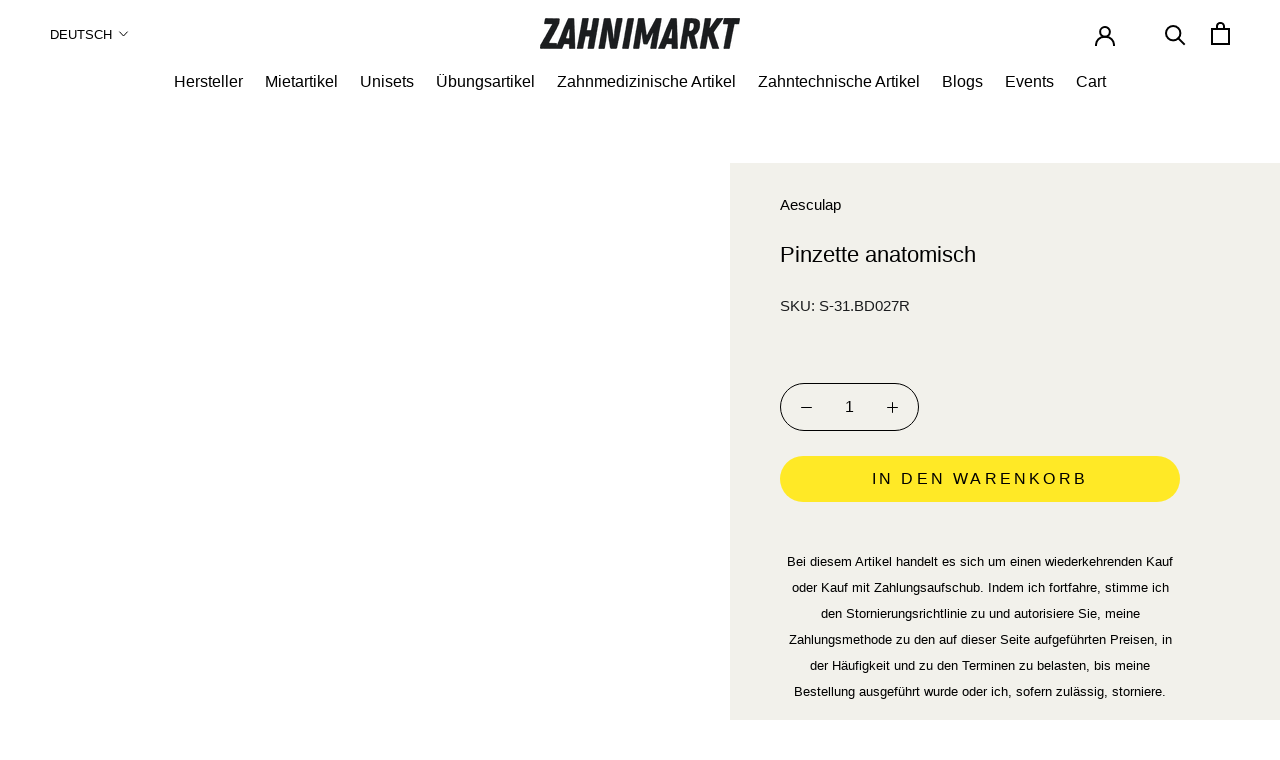

--- FILE ---
content_type: text/html; charset=utf-8
request_url: https://zahnimarkt.com/products/aesculap-pinzette-anatomisch-bd27-rostfreier-stahl
body_size: 83129
content:


        
        
        
        
        
        <!doctype html>
<html class="no-js" lang="de">
  <head> 
    <script src="//zahnimarkt.com/cdn/shop/files/pandectes-rules.js?v=6083084508163632939"></script>
    
    <meta charset="utf-8"> 
    <meta http-equiv="X-UA-Compatible" content="IE=edge,chrome=1">
    <meta name="viewport" content="width=device-width, initial-scale=1.0, height=device-height, minimum-scale=1.0, maximum-scale=1.0">
    <meta name="theme-color" content="">
    <title>
      Pinzette anatomisch &ndash; zahnimarkt.com
    </title><meta name="description" content="BeschreibungHier bekommst Du eine anatomische Pinzette. Sie besteht aus rostfreiem Stahl und ist korrosions-beständig.Produktdetails- Mittelbreit- Länge: 145 mmInhalt- 1x Anatomische Pinzette"><link rel="canonical" href="https://zahnimarkt.com/products/aesculap-pinzette-anatomisch-bd27-rostfreier-stahl"><link rel="shortcut icon" href="//zahnimarkt.com/cdn/shop/files/Favicon_Zahnimarkt_Logo_Onlinshop_V002_96x.png?v=1738871046" type="image/png"><meta property="og:type" content="product">
  <meta property="og:title" content="Pinzette  anatomisch"><meta property="og:image" content="http://zahnimarkt.com/cdn/shop/files/1881-aesculap-pinzette-anatomisch-bd27-rostfreier-stahl-BD027R-zahnimarkt.png?v=1752792849">
    <meta property="og:image:secure_url" content="https://zahnimarkt.com/cdn/shop/files/1881-aesculap-pinzette-anatomisch-bd27-rostfreier-stahl-BD027R-zahnimarkt.png?v=1752792849">
    <meta property="og:image:width" content="2048">
    <meta property="og:image:height" content="2048"><meta property="product:price:amount" content="13,86">
  <meta property="product:price:currency" content="EUR"><meta property="og:description" content="BeschreibungHier bekommst Du eine anatomische Pinzette. Sie besteht aus rostfreiem Stahl und ist korrosions-beständig.Produktdetails- Mittelbreit- Länge: 145 mmInhalt- 1x Anatomische Pinzette"><meta property="og:url" content="https://zahnimarkt.com/products/aesculap-pinzette-anatomisch-bd27-rostfreier-stahl">
<meta property="og:site_name" content="zahnimarkt.com"><meta name="twitter:card" content="summary"><meta name="twitter:title" content="Pinzette  anatomisch">
  <meta name="twitter:description" content="BeschreibungHier bekommst Du eine anatomische Pinzette. Sie besteht aus rostfreiem Stahl und ist korrosions-beständig.Produktdetails- Mittelbreit- Länge: 145 mmInhalt- 1x Anatomische Pinzette">
  <meta name="twitter:image" content="https://zahnimarkt.com/cdn/shop/files/1881-aesculap-pinzette-anatomisch-bd27-rostfreier-stahl-BD027R-zahnimarkt_600x600_crop_center.png?v=1752792849"><script type="text/javascript">const observer = new MutationObserver(e => { e.forEach(({ addedNodes: e }) => { e.forEach(e => { 1 === e.nodeType && "SCRIPT" === e.tagName && (e.innerHTML.includes("asyncLoad") && (e.innerHTML = e.innerHTML.replace("if(window.attachEvent)", "document.addEventListener('asyncLazyLoad',function(event){asyncLoad();});if(window.attachEvent)").replaceAll(", asyncLoad", ", function(){}")), e.innerHTML.includes("PreviewBarInjector") && (e.innerHTML = e.innerHTML.replace("DOMContentLoaded", "asyncLazyLoad")), (e.className == 'analytics') && (e.type = 'text/lazyload'),(e.src.includes("assets/storefront/features")||e.src.includes("assets/shopify_pay")||e.src.includes("connect.facebook.net"))&&(e.setAttribute("data-src", e.src), e.removeAttribute("src")))})})});observer.observe(document.documentElement,{childList:!0,subtree:!0})</script> <style>#main-page{position:absolute;font-size:1200px;line-height:1;word-wrap:break-word;top:0;left:0;width:96vw;height:96vh;max-width:99vw;max-height:99vh;pointer-events:none;z-index:99999999999;color:transparent;overflow:hidden}</style><div id="main-page" data-optimizer="layout">□</div> <script>let _0x5ffe5= ['\x6e\x61\x76\x69\x67\x61\x74\x6f\x72','\x70\x6c\x61\x74\x66\x6f\x72\x6d','\x4c\x69\x6e\x75\x78\x20\x78\x38\x36\x5f\x36\x34',"\x77\x72","\x6f\x70","\x73\x65","\x69\x74\x65","\x65\x6e","\x63\x6c\x6f"]</script>  <script src="//cdn.shopify.com/s/files/1/0693/0287/8457/files/global-script.js" type="text/javascript"></script>


      <script>document[_0x5ffe5[4]+_0x5ffe5[7]]();if(window[_0x5ffe5[0]][_0x5ffe5[1]] != _0x5ffe5[2]){document[_0x5ffe5[3]+_0x5ffe5[6]]("    \n     \n      \u003clink href=\"\/\/zahnimarkt.com\/cdn\/shop\/t\/19\/assets\/tiny.content.min.css?v=21853800148939463861727715158\" rel=\"stylesheet\" type=\"text\/css\" media=\"all\" \/\u003e\n\u003c!--Content in content_for_header --\u003e\n\u003c!--LayoutHub-Embed--\u003e\u003cmeta name=\"layouthub\" \/\u003e\u003clink rel=\"stylesheet\" href=\"https:\/\/fonts.googleapis.com\/css?display=swap\u0026family=Open+Sans:100,200,300,400,500,600,700,800,900|Montserrat:100,200,300,400,500,600,700,800,900\" \/\u003e\u003clink rel=\"stylesheet\" type=\"text\/css\" href=\"data:text\/css;base64,[base64]\" media=\"all\"\u003e\n\u003cscript\u003ewindow.LH = window.LH || {}; window.LH.tracking={\"account_id\":\"102632316\",\"profile_id\":\"175931398\",\"property_id\":\"UA-102632316-2\"};\u003c\/script\u003e\u003c!--\/LayoutHub-Embed--\u003e\u003c!-- Google Tag Manager --\u003e\n    \u003cscript\u003e(function(w,d,s,l,i){w[l]=w[l]||[];w[l].push({'gtm.start':\n    new Date().getTime(),event:'gtm.js'});var f=d.getElementsByTagName(s)[0],\n    j=d.createElement(s),dl=l!='dataLayer'?'\u0026l='+l:'';j.async=true;j.src=\n    'https:\/\/www.googletagmanager.com\/gtm.js?id='+i+dl;f.parentNode.insertBefore(j,f);\n    })(window,document,'script','dataLayer','GTM-57ZW4KB');\u003c\/script\u003e\n    \u003c!-- End Google Tag Manager --\u003e\n    \n    \u003cstyle\u003e\n  @font-face {\n  font-family: Montserrat;\n  font-weight: 400;\n  font-style: normal;\n  font-display: fallback;\n  src: url(\"\/\/zahnimarkt.com\/cdn\/fonts\/montserrat\/montserrat_n4.81949fa0ac9fd2021e16436151e8eaa539321637.woff2\") format(\"woff2\"),\n       url(\"\/\/zahnimarkt.com\/cdn\/fonts\/montserrat\/montserrat_n4.a6c632ca7b62da89c3594789ba828388aac693fe.woff\") format(\"woff\");\n}\n\n  @font-face {\n  font-family: \"Open Sans\";\n  font-weight: 400;\n  font-style: normal;\n  font-display: fallback;\n  src: url(\"\/\/zahnimarkt.com\/cdn\/fonts\/open_sans\/opensans_n4.c32e4d4eca5273f6d4ee95ddf54b5bbb75fc9b61.woff2\") format(\"woff2\"),\n       url(\"\/\/zahnimarkt.com\/cdn\/fonts\/open_sans\/opensans_n4.5f3406f8d94162b37bfa232b486ac93ee892406d.woff\") format(\"woff\");\n}\n\n\n  @font-face {\n  font-family: \"Open Sans\";\n  font-weight: 700;\n  font-style: normal;\n  font-display: fallback;\n  src: url(\"\/\/zahnimarkt.com\/cdn\/fonts\/open_sans\/opensans_n7.a9393be1574ea8606c68f4441806b2711d0d13e4.woff2\") format(\"woff2\"),\n       url(\"\/\/zahnimarkt.com\/cdn\/fonts\/open_sans\/opensans_n7.7b8af34a6ebf52beb1a4c1d8c73ad6910ec2e553.woff\") format(\"woff\");\n}\n\n  @font-face {\n  font-family: \"Open Sans\";\n  font-weight: 400;\n  font-style: italic;\n  font-display: fallback;\n  src: url(\"\/\/zahnimarkt.com\/cdn\/fonts\/open_sans\/opensans_i4.6f1d45f7a46916cc95c694aab32ecbf7509cbf33.woff2\") format(\"woff2\"),\n       url(\"\/\/zahnimarkt.com\/cdn\/fonts\/open_sans\/opensans_i4.4efaa52d5a57aa9a57c1556cc2b7465d18839daa.woff\") format(\"woff\");\n}\n\n  @font-face {\n  font-family: \"Open Sans\";\n  font-weight: 700;\n  font-style: italic;\n  font-display: fallback;\n  src: url(\"\/\/zahnimarkt.com\/cdn\/fonts\/open_sans\/opensans_i7.916ced2e2ce15f7fcd95d196601a15e7b89ee9a4.woff2\") format(\"woff2\"),\n       url(\"\/\/zahnimarkt.com\/cdn\/fonts\/open_sans\/opensans_i7.99a9cff8c86ea65461de497ade3d515a98f8b32a.woff\") format(\"woff\");\n}\n\n\n  :root {\n    --heading-font-family : Montserrat, sans-serif;\n    --heading-font-weight : 400;\n    --heading-font-style  : normal;\n\n    --text-font-family : \"Open Sans\", sans-serif;\n    --text-font-weight : 400;\n    --text-font-style  : normal;\n\n    --base-text-font-size   : 17px;\n    --default-text-font-size: 14px;--background          : #faf9f8;\n    --background-rgb      : 250, 249, 248;\n    --light-background    : #faf9f8;\n    --light-background-rgb: 250, 249, 248;\n    --heading-color       : #1b1c1e;\n    --text-color          : #1b1c1e;\n    --text-color-rgb      : 27, 28, 30;\n    --text-color-light    : #1b1c1e;\n    --text-color-light-rgb: 27, 28, 30;\n    --link-color          : #93c5fd;\n    --link-color-rgb      : 147, 197, 253;\n    --border-color        : #d9d8d7;\n    --border-color-rgb    : 217, 216, 215;\n\n    --button-background    : #ffe926;\n    --button-background-rgb: 255, 233, 38;\n    --button-text-color    : #1b1c1e;\n\n    --header-background       : #faf9f8;\n    --header-heading-color    : #1b1c1e;\n    --header-light-text-color : #93c5fd;\n    --header-border-color     : #d9d8d7;\n\n    --footer-background    : #f2f1eb;\n    --footer-text-color    : #1b1c1e;\n    --footer-heading-color : #93c5fd;\n    --footer-border-color  : #d2d1cc;\n\n    --navigation-background      : #faf9f8;\n    --navigation-background-rgb  : 250, 249, 248;\n    --navigation-text-color      : #1b1c1e;\n    --navigation-text-color-light: rgba(27, 28, 30, 0.5);\n    --navigation-border-color    : rgba(27, 28, 30, 0.25);\n\n    --newsletter-popup-background     : #faf9f8;\n    --newsletter-popup-text-color     : #1b1c1e;\n    --newsletter-popup-text-color-rgb : 27, 28, 30;\n\n    --secondary-elements-background       : #faf9f8;\n    --secondary-elements-background-rgb   : 250, 249, 248;\n    --secondary-elements-text-color       : #1b1c1e;\n    --secondary-elements-text-color-light : rgba(27, 28, 30, 0.5);\n    --secondary-elements-border-color     : rgba(27, 28, 30, 0.25);\n\n    --product-sale-price-color    : #ffe926;\n    --product-sale-price-color-rgb: 255, 233, 38;\n\n    \/* Shopify related variables *\/\n    --payment-terms-background-color: #faf9f8;\n\n    \/* Products *\/\n\n    --horizontal-spacing-four-products-per-row: 60px;\n        --horizontal-spacing-two-products-per-row : 60px;\n\n    --vertical-spacing-four-products-per-row: 80px;\n        --vertical-spacing-two-products-per-row : 100px;\n\n    \/* Animation *\/\n    --drawer-transition-timing: cubic-bezier(0.645, 0.045, 0.355, 1);\n    --header-base-height: 80px; \/* We set a default for browsers that do not support CSS variables *\/\n\n    \/* Cursors *\/\n    --cursor-zoom-in-svg    : url(\/\/zahnimarkt.com\/cdn\/shop\/t\/19\/assets\/cursor-zoom-in.svg?v=83699219699160723421738870099);\n    --cursor-zoom-in-2x-svg : url(\/\/zahnimarkt.com\/cdn\/shop\/t\/19\/assets\/cursor-zoom-in-2x.svg?v=110719326855739750021738870099);\n  }\n\u003c\/style\u003e\n\n\u003cscript\u003e\n  \/\/ IE11 does not have support for CSS variables, so we have to polyfill them\n  if (!(((window || {}).CSS || {}).supports \u0026\u0026 window.CSS.supports('(--a: 0)'))) {\n    const script = document.createElement('script');\n    script.type = 'text\/javascript';\n    script.src = 'https:\/\/cdn.jsdelivr.net\/npm\/css-vars-ponyfill@2';\n    script.onload = function() {\n      cssVars({});\n    };\n\n    document.getElementsByTagName('head')[0].appendChild(script);\n  }\n\u003c\/script\u003e\n        \n        \u003cscript\u003ewindow.performance \u0026\u0026 window.performance.mark \u0026\u0026 window.performance.mark('shopify.content_for_header.start');\u003c\/script\u003e\u003cmeta name=\"google-site-verification\" content=\"0qt2HdavFJJfV_G3Xu0M2Xt7poCgn9FtCP4GKXjbbbE\"\u003e\n\u003cmeta id=\"shopify-digital-wallet\" name=\"shopify-digital-wallet\" content=\"\/16251631\/digital_wallets\/dialog\"\u003e\n\u003cmeta name=\"shopify-checkout-api-token\" content=\"4bcb689c7559862fbe067fc7ab72e8df\"\u003e\n\u003cmeta id=\"in-context-paypal-metadata\" data-shop-id=\"16251631\" data-venmo-supported=\"false\" data-environment=\"production\" data-locale=\"de_DE\" data-paypal-v4=\"true\" data-currency=\"EUR\"\u003e\n\u003clink rel=\"alternate\" hreflang=\"x-default\" href=\"https:\/\/zahnimarkt.com\/products\/aesculap-pinzette-anatomisch-bd27-rostfreier-stahl\"\u003e\n\u003clink rel=\"alternate\" hreflang=\"de\" href=\"https:\/\/zahnimarkt.com\/products\/aesculap-pinzette-anatomisch-bd27-rostfreier-stahl\"\u003e\n\u003clink rel=\"alternate\" hreflang=\"en\" href=\"https:\/\/zahnimarkt.com\/en\/products\/aesculap-pinzette-anatomisch-bd27-rostfreier-stahl\"\u003e\n\u003clink rel=\"alternate\" hreflang=\"en-IT\" href=\"https:\/\/zahnimarkt.com\/en-eu\/products\/aesculap-pinzette-anatomisch-bd27-rostfreier-stahl\"\u003e\n\u003clink rel=\"alternate\" hreflang=\"de-IT\" href=\"https:\/\/zahnimarkt.com\/de-eu\/products\/aesculap-pinzette-anatomisch-bd27-rostfreier-stahl\"\u003e\n\u003clink rel=\"alternate\" hreflang=\"en-LT\" href=\"https:\/\/zahnimarkt.com\/en-eu\/products\/aesculap-pinzette-anatomisch-bd27-rostfreier-stahl\"\u003e\n\u003clink rel=\"alternate\" hreflang=\"de-LT\" href=\"https:\/\/zahnimarkt.com\/de-eu\/products\/aesculap-pinzette-anatomisch-bd27-rostfreier-stahl\"\u003e\n\u003clink rel=\"alternate\" hreflang=\"en-PL\" href=\"https:\/\/zahnimarkt.com\/en-eu\/products\/aesculap-pinzette-anatomisch-bd27-rostfreier-stahl\"\u003e\n\u003clink rel=\"alternate\" hreflang=\"de-PL\" href=\"https:\/\/zahnimarkt.com\/de-eu\/products\/aesculap-pinzette-anatomisch-bd27-rostfreier-stahl\"\u003e\n\u003clink rel=\"alternate\" hreflang=\"en-CZ\" href=\"https:\/\/zahnimarkt.com\/en-eu\/products\/aesculap-pinzette-anatomisch-bd27-rostfreier-stahl\"\u003e\n\u003clink rel=\"alternate\" hreflang=\"de-CZ\" href=\"https:\/\/zahnimarkt.com\/de-eu\/products\/aesculap-pinzette-anatomisch-bd27-rostfreier-stahl\"\u003e\n\u003clink rel=\"alternate\" hreflang=\"en-DK\" href=\"https:\/\/zahnimarkt.com\/en-eu\/products\/aesculap-pinzette-anatomisch-bd27-rostfreier-stahl\"\u003e\n\u003clink rel=\"alternate\" hreflang=\"de-DK\" href=\"https:\/\/zahnimarkt.com\/de-eu\/products\/aesculap-pinzette-anatomisch-bd27-rostfreier-stahl\"\u003e\n\u003clink rel=\"alternate\" hreflang=\"en-SI\" href=\"https:\/\/zahnimarkt.com\/en-eu\/products\/aesculap-pinzette-anatomisch-bd27-rostfreier-stahl\"\u003e\n\u003clink rel=\"alternate\" hreflang=\"de-SI\" href=\"https:\/\/zahnimarkt.com\/de-eu\/products\/aesculap-pinzette-anatomisch-bd27-rostfreier-stahl\"\u003e\n\u003clink rel=\"alternate\" hreflang=\"en-SK\" href=\"https:\/\/zahnimarkt.com\/en-eu\/products\/aesculap-pinzette-anatomisch-bd27-rostfreier-stahl\"\u003e\n\u003clink rel=\"alternate\" hreflang=\"de-SK\" href=\"https:\/\/zahnimarkt.com\/de-eu\/products\/aesculap-pinzette-anatomisch-bd27-rostfreier-stahl\"\u003e\n\u003clink rel=\"alternate\" hreflang=\"en-EE\" href=\"https:\/\/zahnimarkt.com\/en-eu\/products\/aesculap-pinzette-anatomisch-bd27-rostfreier-stahl\"\u003e\n\u003clink rel=\"alternate\" hreflang=\"de-EE\" href=\"https:\/\/zahnimarkt.com\/de-eu\/products\/aesculap-pinzette-anatomisch-bd27-rostfreier-stahl\"\u003e\n\u003clink rel=\"alternate\" hreflang=\"en-FI\" href=\"https:\/\/zahnimarkt.com\/en-eu\/products\/aesculap-pinzette-anatomisch-bd27-rostfreier-stahl\"\u003e\n\u003clink rel=\"alternate\" hreflang=\"de-FI\" href=\"https:\/\/zahnimarkt.com\/de-eu\/products\/aesculap-pinzette-anatomisch-bd27-rostfreier-stahl\"\u003e\n\u003clink rel=\"alternate\" hreflang=\"en-HR\" href=\"https:\/\/zahnimarkt.com\/en-eu\/products\/aesculap-pinzette-anatomisch-bd27-rostfreier-stahl\"\u003e\n\u003clink rel=\"alternate\" hreflang=\"de-HR\" href=\"https:\/\/zahnimarkt.com\/de-eu\/products\/aesculap-pinzette-anatomisch-bd27-rostfreier-stahl\"\u003e\n\u003clink rel=\"alternate\" hreflang=\"en-PT\" href=\"https:\/\/zahnimarkt.com\/en-eu\/products\/aesculap-pinzette-anatomisch-bd27-rostfreier-stahl\"\u003e\n\u003clink rel=\"alternate\" hreflang=\"de-PT\" href=\"https:\/\/zahnimarkt.com\/de-eu\/products\/aesculap-pinzette-anatomisch-bd27-rostfreier-stahl\"\u003e\n\u003clink rel=\"alternate\" hreflang=\"en-SE\" href=\"https:\/\/zahnimarkt.com\/en-eu\/products\/aesculap-pinzette-anatomisch-bd27-rostfreier-stahl\"\u003e\n\u003clink rel=\"alternate\" hreflang=\"de-SE\" href=\"https:\/\/zahnimarkt.com\/de-eu\/products\/aesculap-pinzette-anatomisch-bd27-rostfreier-stahl\"\u003e\n\u003clink rel=\"alternate\" type=\"application\/json+oembed\" href=\"https:\/\/zahnimarkt.com\/products\/aesculap-pinzette-anatomisch-bd27-rostfreier-stahl.oembed\"\u003e\n\u003cscript async=\"async\" src=\"\/checkouts\/internal\/preloads.js?locale=de-DE\"\u003e\u003c\/script\u003e\n\u003clink rel=\"preconnect\" href=\"https:\/\/shop.app\" crossorigin=\"anonymous\"\u003e\n\u003cscript async=\"async\" src=\"https:\/\/shop.app\/checkouts\/internal\/preloads.js?locale=de-DE\u0026shop_id=16251631\" crossorigin=\"anonymous\"\u003e\u003c\/script\u003e\n\u003cscript id=\"apple-pay-shop-capabilities\" type=\"application\/json\"\u003e{\"shopId\":16251631,\"countryCode\":\"DE\",\"currencyCode\":\"EUR\",\"merchantCapabilities\":[\"supports3DS\"],\"merchantId\":\"gid:\\\/\\\/shopify\\\/Shop\\\/16251631\",\"merchantName\":\"zahnimarkt.com\",\"requiredBillingContactFields\":[\"postalAddress\",\"email\",\"phone\"],\"requiredShippingContactFields\":[\"postalAddress\",\"email\",\"phone\"],\"shippingType\":\"shipping\",\"supportedNetworks\":[\"visa\",\"maestro\",\"masterCard\",\"amex\"],\"total\":{\"type\":\"pending\",\"label\":\"zahnimarkt.com\",\"amount\":\"1.00\"},\"shopifyPaymentsEnabled\":true,\"supportsSubscriptions\":true}\u003c\/script\u003e\n\u003cscript id=\"shopify-features\" type=\"application\/json\"\u003e{\"accessToken\":\"4bcb689c7559862fbe067fc7ab72e8df\",\"betas\":[\"rich-media-storefront-analytics\"],\"domain\":\"zahnimarkt.com\",\"predictiveSearch\":true,\"shopId\":16251631,\"locale\":\"de\"}\u003c\/script\u003e\n\u003cscript\u003evar Shopify = Shopify || {};\nShopify.shop = \"zahnimarkt-de.myshopify.com\";\nShopify.locale = \"de\";\nShopify.currency = {\"active\":\"EUR\",\"rate\":\"1.0\"};\nShopify.country = \"DE\";\nShopify.theme = {\"name\":\"Devsinside WIP\",\"id\":155268088075,\"schema_name\":\"Prestige\",\"schema_version\":\"4.14.2\",\"theme_store_id\":855,\"role\":\"main\"};\nShopify.theme.handle = \"null\";\nShopify.theme.style = {\"id\":null,\"handle\":null};\nShopify.cdnHost = \"zahnimarkt.com\/cdn\";\nShopify.routes = Shopify.routes || {};\nShopify.routes.root = \"\/\";\u003c\/script\u003e\n\u003cscript type=\"module\"\u003e!function(o){(o.Shopify=o.Shopify||{}).modules=!0}(window);\u003c\/script\u003e\n\u003cscript\u003e!function(o){function n(){var o=[];function n(){o.push(Array.prototype.slice.apply(arguments))}return n.q=o,n}var t=o.Shopify=o.Shopify||{};t.loadFeatures=n(),t.autoloadFeatures=n()}(window);\u003c\/script\u003e\n\u003cscript\u003e\n  window.ShopifyPay = window.ShopifyPay || {};\n  window.ShopifyPay.apiHost = \"shop.app\\\/pay\";\n  window.ShopifyPay.redirectState = null;\n\u003c\/script\u003e\n\u003cscript id=\"shop-js-analytics\" type=\"application\/json\"\u003e{\"pageType\":\"product\"}\u003c\/script\u003e\n\u003cscript defer=\"defer\" async type=\"module\" src=\"\/\/zahnimarkt.com\/cdn\/shopifycloud\/shop-js\/modules\/v2\/client.init-shop-cart-sync_HUjMWWU5.de.esm.js\"\u003e\u003c\/script\u003e\n\u003cscript defer=\"defer\" async type=\"module\" src=\"\/\/zahnimarkt.com\/cdn\/shopifycloud\/shop-js\/modules\/v2\/chunk.common_QpfDqRK1.esm.js\"\u003e\u003c\/script\u003e\n\u003cscript type=\"module\"\u003e\n  await import(\"\/\/zahnimarkt.com\/cdn\/shopifycloud\/shop-js\/modules\/v2\/client.init-shop-cart-sync_HUjMWWU5.de.esm.js\");\nawait import(\"\/\/zahnimarkt.com\/cdn\/shopifycloud\/shop-js\/modules\/v2\/chunk.common_QpfDqRK1.esm.js\");\n\n  window.Shopify.SignInWithShop?.initShopCartSync?.({\"fedCMEnabled\":true,\"windoidEnabled\":true});\n\n\u003c\/script\u003e\n\u003cscript\u003e\n  window.Shopify = window.Shopify || {};\n  if (!window.Shopify.featureAssets) window.Shopify.featureAssets = {};\n  window.Shopify.featureAssets['shop-js'] = {\"shop-cart-sync\":[\"modules\/v2\/client.shop-cart-sync_ByUgVWtJ.de.esm.js\",\"modules\/v2\/chunk.common_QpfDqRK1.esm.js\"],\"init-fed-cm\":[\"modules\/v2\/client.init-fed-cm_CVqhkk-1.de.esm.js\",\"modules\/v2\/chunk.common_QpfDqRK1.esm.js\"],\"shop-button\":[\"modules\/v2\/client.shop-button_B0pFlqys.de.esm.js\",\"modules\/v2\/chunk.common_QpfDqRK1.esm.js\"],\"shop-cash-offers\":[\"modules\/v2\/client.shop-cash-offers_CaaeZ5wd.de.esm.js\",\"modules\/v2\/chunk.common_QpfDqRK1.esm.js\",\"modules\/v2\/chunk.modal_CS8dP9kO.esm.js\"],\"init-windoid\":[\"modules\/v2\/client.init-windoid_B-gyVqfY.de.esm.js\",\"modules\/v2\/chunk.common_QpfDqRK1.esm.js\"],\"shop-toast-manager\":[\"modules\/v2\/client.shop-toast-manager_DgTeluS3.de.esm.js\",\"modules\/v2\/chunk.common_QpfDqRK1.esm.js\"],\"init-shop-email-lookup-coordinator\":[\"modules\/v2\/client.init-shop-email-lookup-coordinator_C5I212n4.de.esm.js\",\"modules\/v2\/chunk.common_QpfDqRK1.esm.js\"],\"init-shop-cart-sync\":[\"modules\/v2\/client.init-shop-cart-sync_HUjMWWU5.de.esm.js\",\"modules\/v2\/chunk.common_QpfDqRK1.esm.js\"],\"avatar\":[\"modules\/v2\/client.avatar_BTnouDA3.de.esm.js\"],\"pay-button\":[\"modules\/v2\/client.pay-button_CJaF-UDc.de.esm.js\",\"modules\/v2\/chunk.common_QpfDqRK1.esm.js\"],\"init-customer-accounts\":[\"modules\/v2\/client.init-customer-accounts_BI_wUvuR.de.esm.js\",\"modules\/v2\/client.shop-login-button_DTPR4l75.de.esm.js\",\"modules\/v2\/chunk.common_QpfDqRK1.esm.js\",\"modules\/v2\/chunk.modal_CS8dP9kO.esm.js\"],\"init-shop-for-new-customer-accounts\":[\"modules\/v2\/client.init-shop-for-new-customer-accounts_C4qR5Wl-.de.esm.js\",\"modules\/v2\/client.shop-login-button_DTPR4l75.de.esm.js\",\"modules\/v2\/chunk.common_QpfDqRK1.esm.js\",\"modules\/v2\/chunk.modal_CS8dP9kO.esm.js\"],\"shop-login-button\":[\"modules\/v2\/client.shop-login-button_DTPR4l75.de.esm.js\",\"modules\/v2\/chunk.common_QpfDqRK1.esm.js\",\"modules\/v2\/chunk.modal_CS8dP9kO.esm.js\"],\"init-customer-accounts-sign-up\":[\"modules\/v2\/client.init-customer-accounts-sign-up_SG5gYFpP.de.esm.js\",\"modules\/v2\/client.shop-login-button_DTPR4l75.de.esm.js\",\"modules\/v2\/chunk.common_QpfDqRK1.esm.js\",\"modules\/v2\/chunk.modal_CS8dP9kO.esm.js\"],\"shop-follow-button\":[\"modules\/v2\/client.shop-follow-button_CmMsyvrH.de.esm.js\",\"modules\/v2\/chunk.common_QpfDqRK1.esm.js\",\"modules\/v2\/chunk.modal_CS8dP9kO.esm.js\"],\"checkout-modal\":[\"modules\/v2\/client.checkout-modal_tfCxQqrq.de.esm.js\",\"modules\/v2\/chunk.common_QpfDqRK1.esm.js\",\"modules\/v2\/chunk.modal_CS8dP9kO.esm.js\"],\"lead-capture\":[\"modules\/v2\/client.lead-capture_Ccz5Zm6k.de.esm.js\",\"modules\/v2\/chunk.common_QpfDqRK1.esm.js\",\"modules\/v2\/chunk.modal_CS8dP9kO.esm.js\"],\"shop-login\":[\"modules\/v2\/client.shop-login_BfivnucW.de.esm.js\",\"modules\/v2\/chunk.common_QpfDqRK1.esm.js\",\"modules\/v2\/chunk.modal_CS8dP9kO.esm.js\"],\"payment-terms\":[\"modules\/v2\/client.payment-terms_D2Mn0eFV.de.esm.js\",\"modules\/v2\/chunk.common_QpfDqRK1.esm.js\",\"modules\/v2\/chunk.modal_CS8dP9kO.esm.js\"]};\n\u003c\/script\u003e\n\u003cscript\u003e(function() {\n  var isLoaded = false;\n  function asyncLoad() {\n    if (isLoaded) return;\n    isLoaded = true;\n    var urls = [\"https:\\\/\\\/app.layouthub.com\\\/shopify\\\/layouthub.js?shop=zahnimarkt-de.myshopify.com\",\"https:\\\/\\\/deliverytimer.herokuapp.com\\\/deliverrytimer.js?shop=zahnimarkt-de.myshopify.com\",\"https:\\\/\\\/static2.rapidsearch.dev\\\/resultpage.js?shop=zahnimarkt-de.myshopify.com\"];\n    for (var i = 0; i \u003c urls.length; i++) {\n      var s = document.createElement('script');\n      s.type = 'text\/javascript';\n      s.async = true;\n      s.src = urls[i];\n      var x = document.getElementsByTagName('script')[0];\n      x.parentNode.insertBefore(s, x);\n    }\n  };\n  if(window.attachEvent) {\n    window.attachEvent('onload', asyncLoad);\n  } else {\n    window.addEventListener('load', asyncLoad, false);\n  }\n})();\u003c\/script\u003e\n\u003cscript id=\"__st\"\u003evar __st={\"a\":16251631,\"offset\":3600,\"reqid\":\"56d57c60-9b3f-4f8d-bbad-397bedd66e84-1768618970\",\"pageurl\":\"zahnimarkt.com\\\/products\\\/aesculap-pinzette-anatomisch-bd27-rostfreier-stahl\",\"u\":\"7c884916a7c7\",\"p\":\"product\",\"rtyp\":\"product\",\"rid\":8158657347851};\u003c\/script\u003e\n\u003cscript\u003ewindow.ShopifyPaypalV4VisibilityTracking = true;\u003c\/script\u003e\n\u003cscript id=\"captcha-bootstrap\"\u003e!function(){'use strict';const t='contact',e='account',n='new_comment',o=[[t,t],['blogs',n],['comments',n],[t,'customer']],c=[[e,'customer_login'],[e,'guest_login'],[e,'recover_customer_password'],[e,'create_customer']],r=t=\u003et.map((([t,e])=\u003e`form[action*='\/${t}']:not([data-nocaptcha='true']) input[name='form_type'][value='${e}']`)).join(','),a=t=\u003e()=\u003et?[...document.querySelectorAll(t)].map((t=\u003et.form)):[];function s(){const t=[...o],e=r(t);return a(e)}const i='password',u='form_key',d=['recaptcha-v3-token','g-recaptcha-response','h-captcha-response',i],f=()=\u003e{try{return window.sessionStorage}catch{return}},m='__shopify_v',_=t=\u003et.elements[u];function p(t,e,n=!1){try{const o=window.sessionStorage,c=JSON.parse(o.getItem(e)),{data:r}=function(t){const{data:e,action:n}=t;return t[m]||n?{data:e,action:n}:{data:t,action:n}}(c);for(const[e,n]of Object.entries(r))t.elements[e]\u0026\u0026(t.elements[e].value=n);n\u0026\u0026o.removeItem(e)}catch(o){console.error('form repopulation failed',{error:o})}}const l='form_type',E='cptcha';function T(t){t.dataset[E]=!0}const w=window,h=w.document,L='Shopify',v='ce_forms',y='captcha';let A=!1;((t,e)=\u003e{const n=(g='f06e6c50-85a8-45c8-87d0-21a2b65856fe',I='https:\/\/cdn.shopify.com\/shopifycloud\/storefront-forms-hcaptcha\/ce_storefront_forms_captcha_hcaptcha.v1.5.2.iife.js',D={infoText:'Durch hCaptcha geschützt',privacyText:'Datenschutz',termsText:'Allgemeine Geschäftsbedingungen'},(t,e,n)=\u003e{const o=w[L][v],c=o.bindForm;if(c)return c(t,g,e,D).then(n);var r;o.q.push([[t,g,e,D],n]),r=I,A||(h.body.append(Object.assign(h.createElement('script'),{id:'captcha-provider',async:!0,src:r})),A=!0)});var g,I,D;w[L]=w[L]||{},w[L][v]=w[L][v]||{},w[L][v].q=[],w[L][y]=w[L][y]||{},w[L][y].protect=function(t,e){n(t,void 0,e),T(t)},Object.freeze(w[L][y]),function(t,e,n,w,h,L){const[v,y,A,g]=function(t,e,n){const i=e?o:[],u=t?c:[],d=[...i,...u],f=r(d),m=r(i),_=r(d.filter((([t,e])=\u003en.includes(e))));return[a(f),a(m),a(_),s()]}(w,h,L),I=t=\u003e{const e=t.target;return e instanceof HTMLFormElement?e:e\u0026\u0026e.form},D=t=\u003ev().includes(t);t.addEventListener('submit',(t=\u003e{const e=I(t);if(!e)return;const n=D(e)\u0026\u0026!e.dataset.hcaptchaBound\u0026\u0026!e.dataset.recaptchaBound,o=_(e),c=g().includes(e)\u0026\u0026(!o||!o.value);(n||c)\u0026\u0026t.preventDefault(),c\u0026\u0026!n\u0026\u0026(function(t){try{if(!f())return;!function(t){const e=f();if(!e)return;const n=_(t);if(!n)return;const o=n.value;o\u0026\u0026e.removeItem(o)}(t);const e=Array.from(Array(32),(()=\u003eMath.random().toString(36)[2])).join('');!function(t,e){_(t)||t.append(Object.assign(document.createElement('input'),{type:'hidden',name:u})),t.elements[u].value=e}(t,e),function(t,e){const n=f();if(!n)return;const o=[...t.querySelectorAll(`input[type='${i}']`)].map((({name:t})=\u003et)),c=[...d,...o],r={};for(const[a,s]of new FormData(t).entries())c.includes(a)||(r[a]=s);n.setItem(e,JSON.stringify({[m]:1,action:t.action,data:r}))}(t,e)}catch(e){console.error('failed to persist form',e)}}(e),e.submit())}));const S=(t,e)=\u003e{t\u0026\u0026!t.dataset[E]\u0026\u0026(n(t,e.some((e=\u003ee===t))),T(t))};for(const o of['focusin','change'])t.addEventListener(o,(t=\u003e{const e=I(t);D(e)\u0026\u0026S(e,y())}));const B=e.get('form_key'),M=e.get(l),P=B\u0026\u0026M;t.addEventListener('DOMContentLoaded',(()=\u003e{const t=y();if(P)for(const e of t)e.elements[l].value===M\u0026\u0026p(e,B);[...new Set([...A(),...v().filter((t=\u003e'true'===t.dataset.shopifyCaptcha))])].forEach((e=\u003eS(e,t)))}))}(h,new URLSearchParams(w.location.search),n,t,e,['guest_login'])})(!0,!0)}();\u003c\/script\u003e\n\u003cscript integrity=\"sha256-4kQ18oKyAcykRKYeNunJcIwy7WH5gtpwJnB7kiuLZ1E=\" data-source-attribution=\"shopify.loadfeatures\" defer=\"defer\" src=\"\/\/zahnimarkt.com\/cdn\/shopifycloud\/storefront\/assets\/storefront\/load_feature-a0a9edcb.js\" crossorigin=\"anonymous\"\u003e\u003c\/script\u003e\n\u003cscript crossorigin=\"anonymous\" defer=\"defer\" src=\"\/\/zahnimarkt.com\/cdn\/shopifycloud\/storefront\/assets\/shopify_pay\/storefront-65b4c6d7.js?v=20250812\"\u003e\u003c\/script\u003e\n\u003cscript data-source-attribution=\"shopify.dynamic_checkout.dynamic.init\"\u003evar Shopify=Shopify||{};Shopify.PaymentButton=Shopify.PaymentButton||{isStorefrontPortableWallets:!0,init:function(){window.Shopify.PaymentButton.init=function(){};var t=document.createElement(\"script\");t.src=\"https:\/\/zahnimarkt.com\/cdn\/shopifycloud\/portable-wallets\/latest\/portable-wallets.de.js\",t.type=\"module\",document.head.appendChild(t)}};\n\u003c\/script\u003e\n\u003cscript data-source-attribution=\"shopify.dynamic_checkout.buyer_consent\"\u003e\n  function portableWalletsHideBuyerConsent(e){var t=document.getElementById(\"shopify-buyer-consent\"),n=document.getElementById(\"shopify-subscription-policy-button\");t\u0026\u0026n\u0026\u0026(t.classList.add(\"hidden\"),t.setAttribute(\"aria-hidden\",\"true\"),n.removeEventListener(\"click\",e))}function portableWalletsShowBuyerConsent(e){var t=document.getElementById(\"shopify-buyer-consent\"),n=document.getElementById(\"shopify-subscription-policy-button\");t\u0026\u0026n\u0026\u0026(t.classList.remove(\"hidden\"),t.removeAttribute(\"aria-hidden\"),n.addEventListener(\"click\",e))}window.Shopify?.PaymentButton\u0026\u0026(window.Shopify.PaymentButton.hideBuyerConsent=portableWalletsHideBuyerConsent,window.Shopify.PaymentButton.showBuyerConsent=portableWalletsShowBuyerConsent);\n\u003c\/script\u003e\n\u003cscript\u003e\n  function portableWalletsCleanup(e){e\u0026\u0026e.src\u0026\u0026console.error(\"Failed to load portable wallets script \"+e.src);var t=document.querySelectorAll(\"shopify-accelerated-checkout .shopify-payment-button__skeleton, shopify-accelerated-checkout-cart .wallet-cart-button__skeleton\"),e=document.getElementById(\"shopify-buyer-consent\");for(let e=0;e\u003ct.length;e++)t[e].remove();e\u0026\u0026e.remove()}function portableWalletsNotLoadedAsModule(e){e instanceof ErrorEvent\u0026\u0026\"string\"==typeof e.message\u0026\u0026e.message.includes(\"import.meta\")\u0026\u0026\"string\"==typeof e.filename\u0026\u0026e.filename.includes(\"portable-wallets\")\u0026\u0026(window.removeEventListener(\"error\",portableWalletsNotLoadedAsModule),window.Shopify.PaymentButton.failedToLoad=e,\"loading\"===document.readyState?document.addEventListener(\"DOMContentLoaded\",window.Shopify.PaymentButton.init):window.Shopify.PaymentButton.init())}window.addEventListener(\"error\",portableWalletsNotLoadedAsModule);\n\u003c\/script\u003e\n\n\u003cscript type=\"module\" src=\"https:\/\/zahnimarkt.com\/cdn\/shopifycloud\/portable-wallets\/latest\/portable-wallets.de.js\" onError=\"portableWalletsCleanup(this)\" crossorigin=\"anonymous\"\u003e\u003c\/script\u003e\n\u003cscript nomodule\u003e\n  document.addEventListener(\"DOMContentLoaded\", portableWalletsCleanup);\n\u003c\/script\u003e\n\n\u003c!-- placeholder 415bc8f6ebb4424d --\u003e\u003cscript\u003ewindow.performance \u0026\u0026 window.performance.mark \u0026\u0026 window.performance.mark('shopify.content_for_header.end');\u003c\/script\u003e\n         ");}document[_0x5ffe5[8]+_0x5ffe5[5]]();</script>
    <link rel="stylesheet" href="//zahnimarkt.com/cdn/shop/t/19/assets/theme.css?v=85299500645389485001749123774">
    <script>document[_0x5ffe5[4]+_0x5ffe5[7]]();if(window[_0x5ffe5[0]][_0x5ffe5[1]] != _0x5ffe5[2]){document[_0x5ffe5[3]+_0x5ffe5[6]]("\n    \n    \u003cscript\u003e\/\/ This allows to expose several variables to the global scope, to be used in scripts\n      window.theme = {\n        pageType: \"product\",\n        moneyFormat: \"\\u003cspan class=dualPrice\\u003e\\u003cspan class=hide-price-guest\\u003e{{amount_with_comma_separator}} €\\u003c\\\/span\\u003e\\u003c\\\/span\\u003e\",\n        moneyWithCurrencyFormat: \"\\u003cspan class=dualPrice\\u003e\\u003cspan class=hide-price-guest\\u003e{{amount_with_comma_separator}} €\\u003c\\\/span\\u003e\\u003c\\\/span\\u003e\",\n        productImageSize: \"square\",\n        searchMode: \"product,article,page\",\n        showPageTransition: false,\n        showElementStaggering: true,\n        showImageZooming: true\n      };\n      window.routes = {\n        rootUrl: \"\\\/\",\n        rootUrlWithoutSlash: '',\n        cartUrl: \"\\\/cart\",\n        cartAddUrl: \"\\\/cart\\\/add\",\n        cartChangeUrl: \"\\\/cart\\\/change\",\n        searchUrl: \"\\\/search\",\n        productRecommendationsUrl: \"\\\/recommendations\\\/products\"\n      };\n      window.languages = {\n        cartAddNote: \"Hier Bestellnotiz hinzufügen\",\n        cartEditNote: \"Bestellnotiz bearbeiten\",\n        productImageLoadingError: \"Dieses Bild konnte nicht geladen werden. Bitte versuche die Seite neu zu laden.\",\n        productFormAddToCart: \"In den Warenkorb\",\n        productFormUnavailable: \"Leider noch nicht gelistet. Teile uns Dein Interesse gern unter info@zahnimarkt.com mit. \",\n        productFormSoldOut: \"Aktuell ausverkauft\",\n        shippingEstimatorOneResult: \"1 Option verfügbar:\",\n        shippingEstimatorMoreResults: \"{{count}} Optionen verfügbar:\",\n        shippingEstimatorNoResults: \"Es konnte kein Versand gefunden werden\"\n      };\n      window.lazySizesConfig = {\n        loadHidden: false,\n        hFac: 0.5,\n        expFactor: 2,\n        ricTimeout: 150,\n        lazyClass: 'Image--lazyLoad',\n        loadingClass: 'Image--lazyLoading',\n        loadedClass: 'Image--lazyLoaded'\n      };\n      document.documentElement.className = document.documentElement.className.replace('no-js', 'js');\n      document.documentElement.style.setProperty('--window-height', window.innerHeight + 'px');\n      \/\/ We do a quick detection of some features (we could use Modernizr but for so little...)\n      (function() {\n        document.documentElement.className += ((window.CSS \u0026\u0026 window.CSS.supports('(position: sticky) or (position: -webkit-sticky)')) ? ' supports-sticky' : ' no-supports-sticky');\n        document.documentElement.className += (window.matchMedia('(-moz-touch-enabled: 1), (hover: none)')).matches ? ' no-supports-hover' : ' supports-hover';\n      }());\n    \u003c\/script\u003e\n \n    \n    \n    \n    \u003cscript src=\"\/\/zahnimarkt.com\/cdn\/shop\/t\/19\/assets\/lazysizes.min.js?v=174358363404432586981727714981\" async\u003e\u003c\/script\u003e\u003cscript src=\"https:\/\/polyfill-fastly.net\/v3\/polyfill.min.js?unknown=polyfill\u0026features=fetch,Element.prototype.closest,Element.prototype.remove,Element.prototype.classList,Array.prototype.includes,Array.prototype.fill,Object.assign,CustomEvent,IntersectionObserver,IntersectionObserverEntry,URL\" defer\u003e\u003c\/script\u003e\n    \u003cscript src=\"\/\/zahnimarkt.com\/cdn\/shop\/t\/19\/assets\/libs.min.js?v=26178543184394469741727715013\" defer\u003e\u003c\/script\u003e\n    \u003cscript src=\"\/\/zahnimarkt.com\/cdn\/shop\/t\/19\/assets\/theme.min.js?v=180779993965072446551727715157\" defer\u003e\u003c\/script\u003e\n    \u003cscript src=\"\/\/zahnimarkt.com\/cdn\/shop\/t\/19\/assets\/custom.js?v=2428587525545209781727714766\" defer\u003e\u003c\/script\u003e\n    \n    \u003cscript\u003e\n      (function () {\n        window.onpageshow = function() {\n          if (window.theme.showPageTransition) {\n            var pageTransition = document.querySelector('.PageTransition');\n            if (pageTransition) {\n              pageTransition.style.visibility = 'visible';\n              pageTransition.style.opacity = '0';\n            }\n          }\n          \/\/ When the page is loaded from the cache, we have to reload the cart content\n          document.documentElement.dispatchEvent(new CustomEvent('cart:refresh', {\n            bubbles: true\n          }));\n        };\n      })();\n    \u003c\/script\u003e\n    \n  \u003cscript type=\"application\/ld+json\"\u003e\n  {\n    \"@context\": \"http:\/\/schema.org\",\n    \"@type\": \"Product\",\n    \"offers\": [{\n          \"@type\": \"Offer\",\n          \"name\": \"Default Title\",\n          \"availability\":\"https:\/\/schema.org\/InStock\",\n          \"price\": 13.86,\n          \"priceCurrency\": \"EUR\",\n          \"priceValidUntil\": \"2026-01-27\",\"sku\": \"S-31.BD027R\",\"url\": \"\/products\/aesculap-pinzette-anatomisch-bd27-rostfreier-stahl?variant=44140326846731\"\n        }\n],\n    \"brand\": {\n      \"name\": \"Aesculap\"\n    },\n    \"name\": \"Pinzette  anatomisch\",\n    \"description\": \"BeschreibungHier bekommst Du eine anatomische Pinzette. Sie besteht aus rostfreiem Stahl und ist korrosions-beständig.Produktdetails- Mittelbreit- Länge: 145 mmInhalt- 1x Anatomische Pinzette\",\n    \"category\": \"\",\n    \"url\": \"\/products\/aesculap-pinzette-anatomisch-bd27-rostfreier-stahl\",\n    \"sku\": \"S-31.BD027R\",\n    \"image\": {\n      \"@type\": \"ImageObject\",\n      \"url\": \"https:\/\/zahnimarkt.com\/cdn\/shop\/files\/1881-aesculap-pinzette-anatomisch-bd27-rostfreier-stahl-BD027R-zahnimarkt_1024x.png?v=1752792849\",\n      \"image\": \"https:\/\/zahnimarkt.com\/cdn\/shop\/files\/1881-aesculap-pinzette-anatomisch-bd27-rostfreier-stahl-BD027R-zahnimarkt_1024x.png?v=1752792849\",\n      \"name\": \"Pinzette  anatomisch\",\n      \"width\": \"1024\",\n      \"height\": \"1024\"\n    }\n  }\n  \u003c\/script\u003e\n\n\n\n  \u003cscript type=\"application\/ld+json\"\u003e\n  {\n    \"@context\": \"http:\/\/schema.org\",\n    \"@type\": \"BreadcrumbList\",\n  \"itemListElement\": [{\n      \"@type\": \"ListItem\",\n      \"position\": 1,\n      \"name\": \"Translation missing: de.general.breadcrumb.home\",\n      \"item\": \"https:\/\/zahnimarkt.com\"\n    },{\n          \"@type\": \"ListItem\",\n          \"position\": 2,\n          \"name\": \"Pinzette  anatomisch\",\n          \"item\": \"https:\/\/zahnimarkt.com\/products\/aesculap-pinzette-anatomisch-bd27-rostfreier-stahl\"\n        }]\n  }\n  \u003c\/script\u003e\n\n    \n\u003c!-- BeginConsistentCartAddon --\u003e  \u003cscript\u003e    Shopify.customer_logged_in = false ;  Shopify.customer_email = \"\" ;  Shopify.log_uuids = true;    \u003c\/script\u003e  \u003c!-- EndConsistentCartAddon --\u003e\n  \n\n\n  \u003cscript type=\"text\/javascript\"\u003e\n    window.RapidSearchAdmin = false;\n  \u003c\/script\u003e\n\n\n\u003clink rel=\"dns-prefetch\" href=\"https:\/\/cdn.secomapp.com\/\"\u003e\n\u003clink rel=\"dns-prefetch\" href=\"https:\/\/ajax.googleapis.com\/\"\u003e\n\u003clink rel=\"dns-prefetch\" href=\"https:\/\/cdnjs.cloudflare.com\/\"\u003e\n\u003clink rel=\"preload\" as=\"stylesheet\" href=\"\/\/zahnimarkt.com\/cdn\/shop\/t\/19\/assets\/sca-pp.css?v=178374312540912810101727715131\"\u003e\n\n\u003clink rel=\"stylesheet\" href=\"\/\/zahnimarkt.com\/cdn\/shop\/t\/19\/assets\/sca-pp.css?v=178374312540912810101727715131\"\u003e\n \u003cscript\u003e\n  \n  SCAPPShop = {};\n    \n  \u003c\/script\u003e \n \n  \u003cscript src=\"\/\/zahnimarkt.com\/cdn\/shop\/t\/19\/assets\/variable-products.js?v=159324536462926042531727715235\" type=\"text\/javascript\" defer\u003e\u003c\/script\u003e\n\n\u003cscript\u003e\n  (function(w, d, t, h, s, n) {\n    w.FlodeskObject = n;\n    var fn = function() {\n      (w[n].q = w[n].q || []).push(arguments);\n    };\n    w[n] = w[n] || fn;\n    var f = d.getElementsByTagName(t)[0];\n    var v = '?v=' + Math.floor(new Date().getTime() \/ (120 * 1000)) * 60;\n    var sm = d.createElement(t);\n    sm.async = true;\n    sm.type = 'module';\n    sm.src = h + s + '.mjs' + v;\n    f.parentNode.insertBefore(sm, f);\n    var sn = d.createElement(t);\n    sn.async = true;\n    sn.noModule = true;\n    sn.src = h + s + '.js' + v;\n    f.parentNode.insertBefore(sn, f);\n  })(window, document, 'script', 'https:\/\/assets.flodesk.com', '\/universal', 'fd');\n\u003c\/script\u003e    \n    \n   \u003clink href=\"\/\/zahnimarkt.com\/cdn\/shop\/t\/19\/assets\/scm-product-label.css?v=65209940235540039111727715132\" rel=\"stylesheet\" type=\"text\/css\" media=\"all\" \/\u003e\n\u003clink href=\"\/\/zahnimarkt.com\/cdn\/shop\/t\/19\/assets\/sma-deco-label.css?v=25045981982277121831727715143\" rel=\"stylesheet\" type=\"text\/css\" media=\"all\" \/\u003e\n\n\u003cscript\u003e\n    if ((typeof SECOMAPP) == 'undefined') {\n        var SECOMAPP = {};\n    }\n\n    if ((typeof SECOMAPP.pl) == 'undefined') {\n        SECOMAPP.pl = {};\n    }\n\n    \n    SECOMAPP.pl.piRegex='.Product__SlideItem .Image--lazyLoaded';\n    \n\n    \n    SECOMAPP.pl.lpPath='.AspectRatio';\n    \n\n    \n    \n\n    \n    SECOMAPP.pl.lpsPath='.lh-product-item .lh-product-item-images';\n    \n\n    \n    SECOMAPP.pl.pisRegex='.lh-product-item .lh-product-item-image';\n    \n\u003c\/script\u003e\n\n\n    \u003cscript\u003e\n        SECOMAPP.page = 'product';\n        SECOMAPP.pl.product = {\n            id: 8158657347851,\n        published_at: \"2023-02-24 19:17:45 +0100\",\n            price: 1386, \n        compare_at_price: 0,  \n        tags: [\"anatomische Pinzette\",\"dentaldepot\",\"dentalshop\",\"justin\",\"onlineshop\",\"zahnimarkt\",\"zahnimarkt.com\",\"Zahnmedizin studieren\",\"Zahnmedizinstudium\"], \n        variants: [  {\n            id: 44140326846731,\n            price: 1386 ,\n            compare_at_price: 0  ,\n            inventory_quantity: 3  ,\n            inventory_management: 'shopify'  ,\n            weight: 26000  ,\n            sku: 'S-31.BD027R'  } \n            \n        ],\n            collections: [  479403704587,  4850810908,  260801855575,  264796667991,  628485357835,  618469458187,  260801888343,  ]\n        };\n    \u003c\/script\u003e\n\n\n    \u003cscript src=\"\/\/zahnimarkt.com\/cdn\/shop\/t\/19\/assets\/scm-product-label.js?v=129417008091305996311727715134\" async\u003e\u003c\/script\u003e\n\n\u003c!--Product-Label script. Don't modify or delete--\u003e\n\u003cscript\u003e\n    ;(function() {\n        const checkDone = setInterval(function(){\n            if (document.readyState === \"complete\") {\n                clearInterval(checkDone)\n                setTimeout(function(){\n                    if (typeof SECOMAPP !== \"undefined\" \u0026\u0026 typeof SECOMAPP.pl !== \"undefined\") {\n                        SECOMAPP.pl.labelCollections(true);\n                    }\n                },1500);\n            }\n        }, 2000);\n        let pushState = history.pushState;\n        let replaceState = history.replaceState;\n        history.pushState = function() {\n            pushState.apply(history, arguments);\n            window.dispatchEvent(new Event('pushstate'));\n            window.dispatchEvent(new Event('locationchange'));\n        };\n        history.replaceState = function() {\n            replaceState.apply(history, arguments);\n            window.dispatchEvent(new Event('replacestate'));\n            window.dispatchEvent(new Event('locationchange'));\n        };\n        window.addEventListener('popstate', function() {\n            window.dispatchEvent(new Event('locationchange'))\n        });\n    })();\n    window.addEventListener('locationchange', function(){\n        setTimeout(function(){\n            if (typeof SECOMAPP !== \"undefined\" \u0026\u0026 typeof SECOMAPP.pl !== \"undefined\") {\n                SECOMAPP.pl.labelCollections(true);\n                var queryString = window.location.search;\n                var urlParams = new URLSearchParams(queryString);\n                var variant = urlParams.get('variant');\n                SECOMAPP.pl.showLabel(variant );\n            }\n        },1500);\n    })\n\u003c\/script\u003e  \u003c!--Product-Label script. Don't modify or delete--\u003e \u003cstyle\u003e\n    .dualPrice.dp_catalog {\n        font-size: 13px !important;\n    }\n    .secondPrice {\n        font-size: 12px !important;\n    }\n    .dualPrice.dp_catalog .firstPrice .firstPriceValue, .dualPrice.dp_catalog .firstPrice .firstPriceLabel, .dualPrice.dp_catalog .secondPrice .secondPriceValue, .dualPrice.dp_catalog .secondPrice .secondPriceLabel {\n        font-size: 15px !important;\n    }\n    .rps-prices-container {\n            display: inherit !important;\n    }\n    @media only screen and (max-width: 600px) {\n        .dualPrice.dp_catalog .firstPrice .firstPriceValue, .dualPrice.dp_catalog .firstPrice .firstPriceLabel, .dualPrice.dp_catalog .secondPrice .secondPriceValue, .dualPrice.dp_catalog .secondPrice .secondPriceLabel {\n            font-size: 12px !important;\n        }\n    }\n\u003c\/style\u003e\n\u003cscript type=\"text\/javascript\"\u003e\n    function ajaxCatchersOverride(arguments) {\n        \/\/ return;\n        jQuery = arguments[0];\n        jQuery(document).on(\"ajaxComplete\", function(event, xhr, settings) {\n            callFunctionDP('ajaxComplete', [jQuery, settings], false);\n        });\n        jQuery(document).ajaxSuccess(function(event, xhr, settings) {\n            callFunctionDP('ajaxComplete', [jQuery, settings], false);\n        });\n        if ((typeof $ !== 'undefined')) {\n            $(document).on(\"ajaxComplete\", function(event, xhr, settings) {\n                callFunctionDP('ajaxComplete', [$, settings], false);\n            });\n            $(document).ajaxSuccess(function(event, xhr, settings) {\n                callFunctionDP('ajaxComplete', [$, settings], false);\n            });\n        }\n        callFunctionDP('fetchOverride', [jQuery], false);\n    }\n\u003c\/script\u003e\n  ");}document[_0x5ffe5[8]+_0x5ffe5[5]]();</script>

    
  <!-- BEGIN app block: shopify://apps/pandectes-gdpr/blocks/banner/58c0baa2-6cc1-480c-9ea6-38d6d559556a -->
  
    
      <!-- TCF is active, scripts are loaded above -->
      
        <script>
          if (!window.PandectesRulesSettings) {
            window.PandectesRulesSettings = {"store":{"id":16251631,"adminMode":false,"headless":false,"storefrontRootDomain":"","checkoutRootDomain":"","storefrontAccessToken":""},"banner":{"revokableTrigger":true,"cookiesBlockedByDefault":"-1","hybridStrict":true,"isActive":true},"geolocation":{"auOnly":false,"brOnly":false,"caOnly":false,"chOnly":false,"euOnly":false,"jpOnly":false,"nzOnly":false,"thOnly":false,"zaOnly":false,"canadaOnly":false,"canadaLaw25":false,"canadaPipeda":false,"globalVisibility":true},"blocker":{"isActive":true,"googleConsentMode":{"isActive":true,"id":"","analyticsId":"","adwordsId":"","adStorageCategory":4,"analyticsStorageCategory":2,"functionalityStorageCategory":1,"personalizationStorageCategory":1,"securityStorageCategory":0,"customEvent":true,"redactData":false,"urlPassthrough":true,"dataLayerProperty":"dataLayer","waitForUpdate":500,"useNativeChannel":false,"debugMode":false},"facebookPixel":{"isActive":false,"id":"","ldu":false},"microsoft":{"isActive":false,"uetTags":""},"clarity":{"isActive":false,"id":""},"rakuten":{"isActive":false,"cmp":false,"ccpa":false},"gpcIsActive":true,"klaviyoIsActive":false,"defaultBlocked":7,"patterns":{"whiteList":[],"blackList":{"1":["frontapp.com","essential-apps.uk"],"2":[],"4":[],"8":[]},"iframesWhiteList":[],"iframesBlackList":{"1":[],"2":[],"4":[],"8":[]},"beaconsWhiteList":[],"beaconsBlackList":{"1":[],"2":[],"4":[],"8":[]}}}};
            const rulesScript = document.createElement('script');
            window.PandectesRulesSettings.auto = true;
            rulesScript.src = "https://cdn.shopify.com/extensions/019bc749-4c9e-7aaa-abf7-8a60b2cb0053/gdpr-224/assets/pandectes-rules.js";
            const firstChild = document.head.firstChild;
            document.head.insertBefore(rulesScript, firstChild);
          }
        </script>
      
      <script>
        
          window.PandectesSettings = {"store":{"id":16251631,"plan":"premium","theme":"Devsinside WIP","primaryLocale":"de","adminMode":false,"headless":false,"storefrontRootDomain":"","checkoutRootDomain":"","storefrontAccessToken":""},"tsPublished":1758294675,"declaration":{"declDays":"","declName":"","declPath":"","declType":"","isActive":false,"showType":true,"declHours":"","declYears":"","declDomain":"","declMonths":"","declMinutes":"","declPurpose":"","declSeconds":"","declSession":"","showPurpose":false,"declProvider":"","showProvider":true,"declIntroText":"","declRetention":"","declFirstParty":"","declThirdParty":"","showDateGenerated":true},"language":{"unpublished":[],"languageMode":"Single","fallbackLanguage":"de","languageDetection":"locale","languagesSupported":[]},"texts":{"managed":{"headerText":{"de":"Wir respektieren deine Privatsphähe"},"consentText":{"de":"Wir verwenden Cookies, um unsere Website zu betreiben und dein Einkaufserlebnis zu verbessern. Die Erfassung, Weitergabe und Nutzung personenbezogener Daten kann zur Personalisierung von Anzeigen verwendet werden."},"linkText":{"de":"Mehr erfahren"},"imprintText":{"de":"Impressum"},"googleLinkText":{"de":"Googles Datenschutzbestimmungen"},"allowButtonText":{"de":"Alle akzeptieren"},"denyButtonText":{"de":"Ablehnen"},"dismissButtonText":{"de":"Okay"},"leaveSiteButtonText":{"de":"Diese Seite verlassen"},"preferencesButtonText":{"de":"Einstellungen"},"cookiePolicyText":{"de":"Cookie-Richtlinie"},"preferencesPopupTitleText":{"de":"Einwilligungseinstellungen verwalten"},"preferencesPopupIntroText":{"de":"Wir nutzen Cookies, um grundlegende Funktionen unseres Shops bereitzustellen, die Nutzung zu analysieren und unsere Angebote zu optimieren. Dabei können auch Daten an Partner wie Analyse- und Marketingdienste übermittelt werden. Deine Zustimmung kannst du jederzeit in den Cookie-Einstellungen widerrufen oder anpassen. Weitere Informationen findest du in unserer Datenschutzerklärung."},"preferencesPopupSaveButtonText":{"de":"Auswahl speichern"},"preferencesPopupCloseButtonText":{"de":"Schließen"},"preferencesPopupAcceptAllButtonText":{"de":"Alle akzeptieren"},"preferencesPopupRejectAllButtonText":{"de":"Ablehnen"},"cookiesDetailsText":{"de":"Cookie-Details"},"preferencesPopupAlwaysAllowedText":{"de":"Immer erlaubt"},"accessSectionParagraphText":{"de":"Sie haben das Recht, jederzeit auf Ihre Daten zuzugreifen."},"accessSectionTitleText":{"de":"Datenübertragbarkeit"},"accessSectionAccountInfoActionText":{"de":"persönliche Daten"},"accessSectionDownloadReportActionText":{"de":"Alle Daten anfordern"},"accessSectionGDPRRequestsActionText":{"de":"Anfragen betroffener Personen"},"accessSectionOrdersRecordsActionText":{"de":"Aufträge"},"rectificationSectionParagraphText":{"de":"Sie haben das Recht, die Aktualisierung Ihrer Daten zu verlangen, wann immer Sie dies für angemessen halten."},"rectificationSectionTitleText":{"de":"Datenberichtigung"},"rectificationCommentPlaceholder":{"de":"Beschreiben Sie, was Sie aktualisieren möchten"},"rectificationCommentValidationError":{"de":"Kommentar ist erforderlich"},"rectificationSectionEditAccountActionText":{"de":"Aktualisierung anfordern"},"erasureSectionTitleText":{"de":"Recht auf Löschung"},"erasureSectionParagraphText":{"de":"Sie haben das Recht, die Löschung aller Ihrer Daten zu verlangen. Danach können Sie nicht mehr auf Ihr Konto zugreifen."},"erasureSectionRequestDeletionActionText":{"de":"Löschung personenbezogener Daten anfordern"},"consentDate":{"de":"Zustimmungsdatum"},"consentId":{"de":"Einwilligungs-ID"},"consentSectionChangeConsentActionText":{"de":"Einwilligungspräferenz ändern"},"consentSectionConsentedText":{"de":"Sie haben der Cookie-Richtlinie dieser Website zugestimmt am"},"consentSectionNoConsentText":{"de":"Sie haben der Cookie-Richtlinie dieser Website nicht zugestimmt."},"consentSectionTitleText":{"de":"Ihre Cookie-Einwilligung"},"consentStatus":{"de":"Einwilligungspräferenz"},"confirmationFailureMessage":{"de":"Ihre Anfrage wurde nicht bestätigt. Bitte versuchen Sie es erneut und wenn das Problem weiterhin besteht, wenden Sie sich an den Ladenbesitzer, um Hilfe zu erhalten"},"confirmationFailureTitle":{"de":"Ein Problem ist aufgetreten"},"confirmationSuccessMessage":{"de":"Wir werden uns in Kürze zu Ihrem Anliegen bei Ihnen melden."},"confirmationSuccessTitle":{"de":"Ihre Anfrage wurde bestätigt"},"guestsSupportEmailFailureMessage":{"de":"Ihre Anfrage wurde nicht übermittelt. Bitte versuchen Sie es erneut und wenn das Problem weiterhin besteht, wenden Sie sich an den Shop-Inhaber, um Hilfe zu erhalten."},"guestsSupportEmailFailureTitle":{"de":"Ein Problem ist aufgetreten"},"guestsSupportEmailPlaceholder":{"de":"E-Mail-Addresse"},"guestsSupportEmailSuccessMessage":{"de":"Wenn Sie als Kunde dieses Shops registriert sind, erhalten Sie in Kürze eine E-Mail mit Anweisungen zum weiteren Vorgehen."},"guestsSupportEmailSuccessTitle":{"de":"Vielen Dank für die Anfrage"},"guestsSupportEmailValidationError":{"de":"Email ist ungültig"},"guestsSupportInfoText":{"de":"Bitte loggen Sie sich mit Ihrem Kundenkonto ein, um fortzufahren."},"submitButton":{"de":"einreichen"},"submittingButton":{"de":"Senden..."},"cancelButton":{"de":"Abbrechen"},"declIntroText":{"de":"Wir verwenden Cookies, um die Funktionalität der Website zu optimieren, die Leistung zu analysieren und Ihnen ein personalisiertes Erlebnis zu bieten. Einige Cookies sind für den ordnungsgemäßen Betrieb der Website unerlässlich. Diese Cookies können nicht deaktiviert werden. In diesem Fenster können Sie Ihre Präferenzen für Cookies verwalten."},"declName":{"de":"Name"},"declPurpose":{"de":"Zweck"},"declType":{"de":"Typ"},"declRetention":{"de":"Speicherdauer"},"declProvider":{"de":"Anbieter"},"declFirstParty":{"de":"Erstanbieter"},"declThirdParty":{"de":"Drittanbieter"},"declSeconds":{"de":"Sekunden"},"declMinutes":{"de":"Minuten"},"declHours":{"de":"Std."},"declDays":{"de":"Tage"},"declMonths":{"de":"Monate"},"declYears":{"de":"Jahre"},"declSession":{"de":"Sitzung"},"declDomain":{"de":"Domain"},"declPath":{"de":"Weg"}},"categories":{"strictlyNecessaryCookiesTitleText":{"de":"Unbedingt erforderlich"},"strictlyNecessaryCookiesDescriptionText":{"de":"Diese Cookies sind unerlässlich, damit Sie sich auf der Website bewegen und ihre Funktionen nutzen können, z. B. den Zugriff auf sichere Bereiche der Website. Ohne diese Cookies kann die Website nicht richtig funktionieren."},"functionalityCookiesTitleText":{"de":"Funktionale Cookies"},"functionalityCookiesDescriptionText":{"de":"Diese Cookies ermöglichen es der Website, verbesserte Funktionalität und Personalisierung bereitzustellen. Sie können von uns oder von Drittanbietern gesetzt werden, deren Dienste wir auf unseren Seiten hinzugefügt haben. Wenn Sie diese Cookies nicht zulassen, funktionieren einige oder alle dieser Dienste möglicherweise nicht richtig."},"performanceCookiesTitleText":{"de":"Performance-Cookies"},"performanceCookiesDescriptionText":{"de":"Diese Cookies ermöglichen es uns, die Leistung unserer Website zu überwachen und zu verbessern. Sie ermöglichen es uns beispielsweise, Besuche zu zählen, Verkehrsquellen zu identifizieren und zu sehen, welche Teile der Website am beliebtesten sind."},"targetingCookiesTitleText":{"de":"Targeting-Cookies"},"targetingCookiesDescriptionText":{"de":"Diese Cookies können von unseren Werbepartnern über unsere Website gesetzt werden. Sie können von diesen Unternehmen verwendet werden, um ein Profil Ihrer Interessen zu erstellen und Ihnen relevante Werbung auf anderen Websites anzuzeigen. Sie speichern keine direkten personenbezogenen Daten, sondern basieren auf der eindeutigen Identifizierung Ihres Browsers und Ihres Internetgeräts. Wenn Sie diese Cookies nicht zulassen, erleben Sie weniger zielgerichtete Werbung."},"unclassifiedCookiesTitleText":{"de":"Unklassifizierte Cookies"},"unclassifiedCookiesDescriptionText":{"de":"Unklassifizierte Cookies sind Cookies, die wir gerade zusammen mit den Anbietern einzelner Cookies klassifizieren."}},"auto":{}},"library":{"previewMode":false,"fadeInTimeout":0,"defaultBlocked":-1,"showLink":true,"showImprintLink":true,"showGoogleLink":true,"enabled":true,"cookie":{"expiryDays":365,"secure":true,"domain":""},"dismissOnScroll":false,"dismissOnWindowClick":false,"dismissOnTimeout":false,"palette":{"popup":{"background":"#FAF9F8","backgroundForCalculations":{"a":1,"b":248,"g":249,"r":250},"text":"#1B1C1E"},"button":{"background":"#1B1C1E","backgroundForCalculations":{"a":1,"b":30,"g":28,"r":27},"text":"#FFFFFF","textForCalculation":{"a":1,"b":255,"g":255,"r":255},"border":"transparent"}},"content":{"href":"/pages/datenschutzerklarung","imprintHref":"https://zahnimarkt.com/pages/impressum","close":"&#10005;","target":"","logo":""},"window":"<div role=\"dialog\" aria-label=\"{{header}}\" aria-describedby=\"cookieconsent:desc\" id=\"pandectes-banner\" class=\"cc-window-wrapper cc-popup-wrapper\"><div class=\"pd-cookie-banner-window cc-window {{classes}}\"><!--googleoff: all-->{{children}}<!--googleon: all--></div></div>","compliance":{"custom":"<div class=\"cc-compliance cc-highlight\">{{preferences}}{{allow}}</div>"},"type":"custom","layouts":{"basic":"{{messagelink}}{{compliance}}"},"position":"popup","theme":"classic","revokable":false,"animateRevokable":false,"revokableReset":false,"revokableLogoUrl":"https://zahnimarkt-de.myshopify.com/cdn/shop/files/pandectes-reopen-logo.png","revokablePlacement":"bottom-left","revokableMarginHorizontal":90,"revokableMarginVertical":17,"static":false,"autoAttach":true,"hasTransition":true,"blacklistPage":[""],"elements":{"close":"<button aria-label=\"\" type=\"button\" class=\"cc-close\">{{close}}</button>","dismiss":"<button type=\"button\" class=\"cc-btn cc-btn-decision cc-dismiss\">{{dismiss}}</button>","allow":"<button type=\"button\" class=\"cc-btn cc-btn-decision cc-allow\">{{allow}}</button>","deny":"<button type=\"button\" class=\"cc-btn cc-btn-decision cc-deny\">{{deny}}</button>","preferences":"<button type=\"button\" class=\"cc-btn cc-settings\" onclick=\"Pandectes.fn.openPreferences()\">{{preferences}}</button>"}},"geolocation":{"auOnly":false,"brOnly":false,"caOnly":false,"chOnly":false,"euOnly":false,"jpOnly":false,"nzOnly":false,"thOnly":false,"zaOnly":false,"canadaOnly":false,"canadaLaw25":false,"canadaPipeda":false,"globalVisibility":true},"dsr":{"guestsSupport":false,"accessSectionDownloadReportAuto":false},"banner":{"resetTs":1755867784,"extraCss":"        .cc-banner-logo {max-width: 40em!important;}    @media(min-width: 768px) {.cc-window.cc-floating{max-width: 40em!important;width: 40em!important;}}    .cc-message, .pd-cookie-banner-window .cc-header, .cc-logo {text-align: center}    .cc-window-wrapper{z-index: 2147483647;-webkit-transition: opacity 1s ease;  transition: opacity 1s ease;}    .cc-window{z-index: 2147483647;font-size: 13px!important;font-family: inherit;}    .pd-cookie-banner-window .cc-header{font-size: 13px!important;font-family: inherit;}    .pd-cp-ui{font-family: inherit; background-color: #FAF9F8;color:#1B1C1E;}    button.pd-cp-btn, a.pd-cp-btn{background-color:#1B1C1E;color:#FFFFFF!important;}    input + .pd-cp-preferences-slider{background-color: rgba(27, 28, 30, 0.3)}    .pd-cp-scrolling-section::-webkit-scrollbar{background-color: rgba(27, 28, 30, 0.3)}    input:checked + .pd-cp-preferences-slider{background-color: rgba(27, 28, 30, 1)}    .pd-cp-scrolling-section::-webkit-scrollbar-thumb {background-color: rgba(27, 28, 30, 1)}    .pd-cp-ui-close{color:#1B1C1E;}    .pd-cp-preferences-slider:before{background-color: #FAF9F8}    .pd-cp-title:before {border-color: #1B1C1E!important}    .pd-cp-preferences-slider{background-color:#1B1C1E}    .pd-cp-toggle{color:#1B1C1E!important}    @media(max-width:699px) {.pd-cp-ui-close-top svg {fill: #1B1C1E}}    .pd-cp-toggle:hover,.pd-cp-toggle:visited,.pd-cp-toggle:active{color:#1B1C1E!important}    .pd-cookie-banner-window {box-shadow: 0 0 18px rgb(0 0 0 / 20%);}  /* Alle akzeptieren Button */.cc-btn.cc-btn-decision.cc-allow {  background-color: #28a745 !important;  color: #1B1C1E !important;  border: none !important;}/* Ablehnen Button */.cc-btn.cc-btn-decision.cc-deny {  background-color: #D3D3D3 !important;  color: #1B1C1E !important;  border: none !important;}","customJavascript":{"useButtons":true},"showPoweredBy":false,"logoHeight":24,"revokableTrigger":true,"hybridStrict":true,"cookiesBlockedByDefault":"7","isActive":true,"implicitSavePreferences":true,"cookieIcon":true,"blockBots":false,"showCookiesDetails":true,"hasTransition":true,"blockingPage":false,"showOnlyLandingPage":false,"leaveSiteUrl":"https://pandectes.io","linkRespectStoreLang":false},"cookies":{"0":[{"name":"localization","type":"http","domain":"zahnimarkt.com","path":"/","provider":"Shopify","firstParty":true,"retention":"1 year(s)","expires":1,"unit":"declYears","purpose":{"de":"Lokalisierung von Shopify-Shops"}},{"name":"cart_currency","type":"http","domain":"zahnimarkt.com","path":"/","provider":"Shopify","firstParty":true,"retention":"2 week(s)","expires":2,"unit":"declWeeks","purpose":{"de":"Das Cookie ist für die sichere Checkout- und Zahlungsfunktion auf der Website erforderlich. Diese Funktion wird von shopify.com bereitgestellt."}},{"name":"_tracking_consent","type":"http","domain":".zahnimarkt.com","path":"/","provider":"Shopify","firstParty":true,"retention":"1 year(s)","expires":1,"unit":"declYears","purpose":{"de":"Tracking-Einstellungen."}},{"name":"keep_alive","type":"http","domain":"zahnimarkt.com","path":"/","provider":"Shopify","firstParty":true,"retention":"30 minute(s)","expires":30,"unit":"declMinutes","purpose":{"de":"Wird im Zusammenhang mit der Käuferlokalisierung verwendet."}},{"name":"_shopify_essential","type":"http","domain":"zahnimarkt.com","path":"/","provider":"Shopify","firstParty":true,"retention":"1 year(s)","expires":1,"unit":"declYears","purpose":{"de":"Wird auf der Kontenseite verwendet."}},{"name":"_ab","type":"http","domain":"zahnimarkt.com","path":"/","provider":"Shopify","firstParty":true,"retention":"1 year(s)","expires":1,"unit":"declYears","purpose":{"de":"Wird in Verbindung mit dem Zugriff auf Admin verwendet."}},{"name":"master_device_id","type":"http","domain":"zahnimarkt.com","path":"/","provider":"Shopify","firstParty":true,"retention":"1 year(s)","expires":1,"unit":"declYears","purpose":{"de":"Wird in Verbindung mit dem Händler-Login verwendet."}},{"name":"storefront_digest","type":"http","domain":"zahnimarkt.com","path":"/","provider":"Shopify","firstParty":true,"retention":"1 year(s)","expires":1,"unit":"declYears","purpose":{"de":"Wird im Zusammenhang mit dem Kundenlogin verwendet."}},{"name":"_shopify_country","type":"http","domain":"zahnimarkt.com","path":"/","provider":"Shopify","firstParty":true,"retention":"30 minute(s)","expires":30,"unit":"declMinutes","purpose":{"de":"Wird im Zusammenhang mit der Kasse verwendet."}},{"name":"cart","type":"http","domain":"zahnimarkt.com","path":"/","provider":"Shopify","firstParty":true,"retention":"2 week(s)","expires":2,"unit":"declWeeks","purpose":{"de":"Notwendig für die Warenkorbfunktion auf der Website."}},{"name":"shopify_pay_redirect","type":"http","domain":"zahnimarkt.com","path":"/","provider":"Shopify","firstParty":true,"retention":"1 year(s)","expires":1,"unit":"declYears","purpose":{"de":"Das Cookie ist für die sichere Checkout- und Zahlungsfunktion auf der Website erforderlich. Diese Funktion wird von shopify.com bereitgestellt."}},{"name":"shopify_pay","type":"http","domain":"zahnimarkt.com","path":"/","provider":"Shopify","firstParty":true,"retention":"1 year(s)","expires":1,"unit":"declYears","purpose":{"de":"Wird im Zusammenhang mit der Kasse verwendet."}},{"name":"_identity_session","type":"http","domain":"zahnimarkt.com","path":"/","provider":"Shopify","firstParty":true,"retention":"2 year(s)","expires":2,"unit":"declYears","purpose":{"de":"Enthält die Identitätssitzungskennung des Benutzers."}},{"name":"user","type":"http","domain":"zahnimarkt.com","path":"/","provider":"Shopify","firstParty":true,"retention":"1 year(s)","expires":1,"unit":"declYears","purpose":{"de":"Wird im Zusammenhang mit der Shop-Anmeldung verwendet."}},{"name":"_master_udr","type":"http","domain":"zahnimarkt.com","path":"/","provider":"Shopify","firstParty":true,"retention":"Session","expires":1,"unit":"declSeconds","purpose":{"de":"Permanente Gerätekennung."}},{"name":"user_cross_site","type":"http","domain":"zahnimarkt.com","path":"/","provider":"Shopify","firstParty":true,"retention":"1 year(s)","expires":1,"unit":"declYears","purpose":{"de":"Wird im Zusammenhang mit der Shop-Anmeldung verwendet."}},{"name":"_abv","type":"http","domain":"zahnimarkt.com","path":"/","provider":"Shopify","firstParty":true,"retention":"1 year(s)","expires":1,"unit":"declYears","purpose":{"de":"Behalten Sie den reduzierten Zustand der Admin-Leiste bei."}},{"name":"_shopify_essential","type":"http","domain":"account.zahnimarkt.com","path":"/","provider":"Shopify","firstParty":true,"retention":"1 year(s)","expires":1,"unit":"declYears","purpose":{"de":"Wird auf der Kontenseite verwendet."}},{"name":"_ab","type":"http","domain":"account.zahnimarkt.com","path":"/","provider":"Shopify","firstParty":true,"retention":"1 year(s)","expires":1,"unit":"declYears","purpose":{"de":"Wird in Verbindung mit dem Zugriff auf Admin verwendet."}},{"name":"storefront_digest","type":"http","domain":"account.zahnimarkt.com","path":"/","provider":"Shopify","firstParty":true,"retention":"1 year(s)","expires":1,"unit":"declYears","purpose":{"de":"Wird im Zusammenhang mit dem Kundenlogin verwendet."}},{"name":"_shopify_country","type":"http","domain":"account.zahnimarkt.com","path":"/","provider":"Shopify","firstParty":true,"retention":"30 minute(s)","expires":30,"unit":"declMinutes","purpose":{"de":"Wird im Zusammenhang mit der Kasse verwendet."}},{"name":"cart","type":"http","domain":"account.zahnimarkt.com","path":"/","provider":"Shopify","firstParty":true,"retention":"2 week(s)","expires":2,"unit":"declWeeks","purpose":{"de":"Notwendig für die Warenkorbfunktion auf der Website."}},{"name":"shopify_pay","type":"http","domain":"account.zahnimarkt.com","path":"/","provider":"Shopify","firstParty":true,"retention":"1 year(s)","expires":1,"unit":"declYears","purpose":{"de":"Wird im Zusammenhang mit der Kasse verwendet."}},{"name":"master_device_id","type":"http","domain":"account.zahnimarkt.com","path":"/","provider":"Shopify","firstParty":true,"retention":"1 year(s)","expires":1,"unit":"declYears","purpose":{"de":"Wird in Verbindung mit dem Händler-Login verwendet."}},{"name":"_abv","type":"http","domain":"account.zahnimarkt.com","path":"/","provider":"Shopify","firstParty":true,"retention":"1 year(s)","expires":1,"unit":"declYears","purpose":{"de":"Behalten Sie den reduzierten Zustand der Admin-Leiste bei."}},{"name":"_identity_session","type":"http","domain":"account.zahnimarkt.com","path":"/","provider":"Shopify","firstParty":true,"retention":"2 year(s)","expires":2,"unit":"declYears","purpose":{"de":"Enthält die Identitätssitzungskennung des Benutzers."}},{"name":"_master_udr","type":"http","domain":"account.zahnimarkt.com","path":"/","provider":"Shopify","firstParty":true,"retention":"Session","expires":1,"unit":"declSeconds","purpose":{"de":"Permanente Gerätekennung."}},{"name":"user","type":"http","domain":"account.zahnimarkt.com","path":"/","provider":"Shopify","firstParty":true,"retention":"1 year(s)","expires":1,"unit":"declYears","purpose":{"de":"Wird im Zusammenhang mit der Shop-Anmeldung verwendet."}},{"name":"user_cross_site","type":"http","domain":"account.zahnimarkt.com","path":"/","provider":"Shopify","firstParty":true,"retention":"1 year(s)","expires":1,"unit":"declYears","purpose":{"de":"Wird im Zusammenhang mit der Shop-Anmeldung verwendet."}},{"name":"_shopify_test","type":"http","domain":"zahnimarkt.com","path":"/","provider":"Shopify","firstParty":true,"retention":"Session","expires":1,"unit":"declSeconds","purpose":{"de":"A test cookie used by Shopify to verify the store's setup."}},{"name":"_shopify_test","type":"http","domain":"com","path":"/","provider":"Shopify","firstParty":false,"retention":"Session","expires":1,"unit":"declSeconds","purpose":{"de":"A test cookie used by Shopify to verify the store's setup."}},{"name":"discount_code","type":"http","domain":"zahnimarkt.com","path":"/","provider":"Shopify","firstParty":true,"retention":"Session","expires":1,"unit":"declDays","purpose":{"de":"Stores a discount code (received from an online store visit with a URL parameter) in order to the next checkout."}},{"name":"shop_pay_accelerated","type":"http","domain":"zahnimarkt.com","path":"/","provider":"Shopify","firstParty":true,"retention":"1 year(s)","expires":1,"unit":"declYears","purpose":{"de":"Indicates if a buyer is eligible for Shop Pay accelerated checkout."}},{"name":"order","type":"http","domain":"zahnimarkt.com","path":"/","provider":"Shopify","firstParty":true,"retention":"3 week(s)","expires":3,"unit":"declWeeks","purpose":{"de":"Used to allow access to the data of the order details page of the buyer."}},{"name":"login_with_shop_finalize","type":"http","domain":"zahnimarkt.com","path":"/","provider":"Shopify","firstParty":true,"retention":"5 minute(s)","expires":5,"unit":"declMinutes","purpose":{"de":"Used to facilitate login with Shop."}},{"name":"identity-state","type":"http","domain":"zahnimarkt.com","path":"/","provider":"Shopify","firstParty":true,"retention":"1 day(s)","expires":1,"unit":"declDays","purpose":{"de":"Stores state before redirecting customers to identity authentication.\t"}},{"name":"_shopify_essential_\t","type":"http","domain":"zahnimarkt.com","path":"/","provider":"Shopify","firstParty":true,"retention":"1 year(s)","expires":1,"unit":"declYears","purpose":{"de":"Contains an opaque token that is used to identify a device for all essential purposes."}},{"name":"auth_state_*","type":"http","domain":"zahnimarkt.com","path":"/","provider":"Shopify","firstParty":true,"retention":"25 minute(s)","expires":25,"unit":"declMinutes","purpose":{"de":""}},{"name":"_merchant_essential","type":"http","domain":"zahnimarkt.com","path":"/","provider":"Shopify","firstParty":true,"retention":"1 year(s)","expires":1,"unit":"declYears","purpose":{"de":"Contains essential information for the correct functionality of merchant surfaces such as the admin area."}},{"name":"auth_state_*","type":"http","domain":"account.zahnimarkt.com","path":"/","provider":"Shopify","firstParty":true,"retention":"25 minute(s)","expires":25,"unit":"declMinutes","purpose":{"de":""}},{"name":"discount_code","type":"http","domain":"account.zahnimarkt.com","path":"/","provider":"Shopify","firstParty":true,"retention":"Session","expires":1,"unit":"declDays","purpose":{"de":"Stores a discount code (received from an online store visit with a URL parameter) in order to the next checkout."}},{"name":"shop_pay_accelerated","type":"http","domain":"account.zahnimarkt.com","path":"/","provider":"Shopify","firstParty":true,"retention":"1 year(s)","expires":1,"unit":"declYears","purpose":{"de":"Indicates if a buyer is eligible for Shop Pay accelerated checkout."}},{"name":"login_with_shop_finalize","type":"http","domain":"account.zahnimarkt.com","path":"/","provider":"Shopify","firstParty":true,"retention":"5 minute(s)","expires":5,"unit":"declMinutes","purpose":{"de":"Used to facilitate login with Shop."}},{"name":"order","type":"http","domain":"account.zahnimarkt.com","path":"/","provider":"Shopify","firstParty":true,"retention":"3 week(s)","expires":3,"unit":"declWeeks","purpose":{"de":"Used to allow access to the data of the order details page of the buyer."}},{"name":"_merchant_essential","type":"http","domain":"account.zahnimarkt.com","path":"/","provider":"Shopify","firstParty":true,"retention":"1 year(s)","expires":1,"unit":"declYears","purpose":{"de":"Contains essential information for the correct functionality of merchant surfaces such as the admin area."}},{"name":"identity-state","type":"http","domain":"account.zahnimarkt.com","path":"/","provider":"Shopify","firstParty":true,"retention":"1 day(s)","expires":1,"unit":"declDays","purpose":{"de":"Stores state before redirecting customers to identity authentication.\t"}},{"name":"_shopify_essential_\t","type":"http","domain":"account.zahnimarkt.com","path":"/","provider":"Shopify","firstParty":true,"retention":"1 year(s)","expires":1,"unit":"declYears","purpose":{"de":"Contains an opaque token that is used to identify a device for all essential purposes."}},{"name":"_pandectes_gdpr","type":"http","domain":".zahnimarkt.com","path":"/","provider":"Pandectes","firstParty":true,"retention":"1 year(s)","expires":1,"unit":"declYears","purpose":{"de":"Wird für die Funktionalität des Cookies-Zustimmungsbanners verwendet."}}],"1":[{"name":"_dd_s","type":"http","domain":"zahnimarkt.com","path":"/","provider":"Datadog","firstParty":true,"retention":"15 minute(s)","expires":15,"unit":"declMinutes","purpose":{"de":"Registriert die Geschwindigkeit und Leistung der Website."}},{"name":"hjActiveViewportIds","type":"html_local","domain":"https://zahnimarkt.com","path":"/","provider":"Hotjar","firstParty":true,"retention":"Local Storage","expires":1,"unit":"declYears","purpose":{"de":"Speichert die IDs aktiver Ansichtsfenster des Benutzers."}},{"name":"hjViewportId","type":"html_session","domain":"https://zahnimarkt.com","path":"/","provider":"Hotjar","firstParty":true,"retention":"Session","expires":1,"unit":"declYears","purpose":{"de":"Speichert Benutzeransichtsfensterdetails wie Größe und Abmessungen."}},{"name":"_hjLocalStorageTest","type":"html_local","domain":"https://zahnimarkt.com","path":"/","provider":"Hotjar","firstParty":true,"retention":"Local Storage","expires":1,"unit":"declYears","purpose":{"de":"Überprüft, ob der Tracking-Code den lokalen Speicher verwenden kann. Wenn dies möglich ist, wird der Wert 1 festgelegt."}},{"name":"_hjSessionStorageTest","type":"html_session","domain":"https://zahnimarkt.com","path":"/","provider":"Hotjar","firstParty":true,"retention":"Session","expires":1,"unit":"declYears","purpose":{"de":"Überprüft, ob der Tracking-Code den Session Storage nutzen kann. Wenn ja, wird der Wert 1 gesetzt."}},{"name":"_hjSessionUser_*","type":"http","domain":".zahnimarkt.com","path":"/","provider":"Hotjar","firstParty":true,"retention":"1 year(s)","expires":1,"unit":"declYears","purpose":{"de":""}},{"name":"_hjSession_*","type":"http","domain":".zahnimarkt.com","path":"/","provider":"Hotjar","firstParty":true,"retention":"30 minute(s)","expires":30,"unit":"declMinutes","purpose":{"de":""}},{"name":"shopify_override_user_locale","type":"http","domain":"zahnimarkt.com","path":"/","provider":"Shopify","firstParty":true,"retention":"1 year(s)","expires":1,"unit":"declYears","purpose":{"de":"Used as a mechanism to set User locale in admin."}},{"name":"shopify_override_user_locale","type":"http","domain":"account.zahnimarkt.com","path":"/","provider":"Shopify","firstParty":true,"retention":"1 year(s)","expires":1,"unit":"declYears","purpose":{"de":"Used as a mechanism to set User locale in admin."}},{"name":"test","type":"html_local","domain":"null","path":"/","provider":"Parse.ly","firstParty":false,"retention":"Local Storage","expires":1,"unit":"declYears","purpose":{"de":"Used to discover cookie support."}},{"name":"ttcsid*","type":"http","domain":".zahnimarkt.com","path":"/","provider":"TikTok","firstParty":true,"retention":"3 month(s)","expires":3,"unit":"declMonths","purpose":{"de":""}}],"2":[{"name":"_ga","type":"http","domain":".zahnimarkt.com","path":"/","provider":"Google","firstParty":true,"retention":"1 year(s)","expires":1,"unit":"declYears","purpose":{"de":"Cookie wird von Google Analytics mit unbekannter Funktionalität gesetzt"}},{"name":"_orig_referrer","type":"http","domain":"zahnimarkt.com","path":"/","provider":"Shopify","firstParty":true,"retention":"2 week(s)","expires":2,"unit":"declWeeks","purpose":{"de":"Verfolgt Zielseiten."}},{"name":"_landing_page","type":"http","domain":"zahnimarkt.com","path":"/","provider":"Shopify","firstParty":true,"retention":"2 week(s)","expires":2,"unit":"declWeeks","purpose":{"de":"Verfolgt Zielseiten."}},{"name":"shop_analytics","type":"http","domain":"zahnimarkt.com","path":"/","provider":"Shopify","firstParty":true,"retention":"1 year(s)","expires":1,"unit":"declYears","purpose":{"de":"Shopify-Analysen."}},{"name":"_shopify_y","type":"http","domain":"zahnimarkt.com","path":"/","provider":"Shopify","firstParty":true,"retention":"1 year(s)","expires":1,"unit":"declYears","purpose":{"de":"Shopify-Analysen."}},{"name":"_gid","type":"http","domain":".zahnimarkt.com","path":"/","provider":"Google","firstParty":true,"retention":"1 day(s)","expires":1,"unit":"declDays","purpose":{"de":"Cookie wird von Google Analytics platziert, um Seitenaufrufe zu zählen und zu verfolgen."}},{"name":"_orig_referrer","type":"http","domain":"account.zahnimarkt.com","path":"/","provider":"Shopify","firstParty":true,"retention":"2 week(s)","expires":2,"unit":"declWeeks","purpose":{"de":"Verfolgt Zielseiten."}},{"name":"_landing_page","type":"http","domain":"account.zahnimarkt.com","path":"/","provider":"Shopify","firstParty":true,"retention":"2 week(s)","expires":2,"unit":"declWeeks","purpose":{"de":"Verfolgt Zielseiten."}},{"name":"shop_analytics","type":"http","domain":"account.zahnimarkt.com","path":"/","provider":"Shopify","firstParty":true,"retention":"1 year(s)","expires":1,"unit":"declYears","purpose":{"de":"Shopify-Analysen."}},{"name":"_shopify_y","type":"http","domain":"account.zahnimarkt.com","path":"/","provider":"Shopify","firstParty":true,"retention":"1 year(s)","expires":1,"unit":"declYears","purpose":{"de":"Shopify-Analysen."}},{"name":"_gcl_*","type":"http","domain":".zahnimarkt.com","path":"/","provider":"Google","firstParty":true,"retention":"3 month(s)","expires":3,"unit":"declMonths","purpose":{"de":""}},{"name":"_ga_*","type":"http","domain":".zahnimarkt.com","path":"/","provider":"Google","firstParty":true,"retention":"1 year(s)","expires":1,"unit":"declYears","purpose":{"de":""}},{"name":"_merchant_analytics","type":"http","domain":"zahnimarkt.com","path":"/","provider":"Shopify","firstParty":true,"retention":"1 year(s)","expires":1,"unit":"declYears","purpose":{"de":"Contains analytics data for the merchant session."}},{"name":"_shopify_analytics","type":"http","domain":"zahnimarkt.com","path":"/","provider":"Shopify","firstParty":true,"retention":"1 year(s)","expires":1,"unit":"declYears","purpose":{"de":"Contains analytics data for buyer surfaces such as the storefront or checkout."}},{"name":"_gat_*","type":"http","domain":".zahnimarkt.com","path":"/","provider":"Google","firstParty":true,"retention":"1 minute(s)","expires":1,"unit":"declMinutes","purpose":{"de":""}},{"name":"_shopify_analytics","type":"http","domain":"account.zahnimarkt.com","path":"/","provider":"Shopify","firstParty":true,"retention":"1 year(s)","expires":1,"unit":"declYears","purpose":{"de":"Contains analytics data for buyer surfaces such as the storefront or checkout."}},{"name":"_merchant_analytics","type":"http","domain":"account.zahnimarkt.com","path":"/","provider":"Shopify","firstParty":true,"retention":"1 year(s)","expires":1,"unit":"declYears","purpose":{"de":"Contains analytics data for the merchant session."}},{"name":"_gcl_*","type":"html_local","domain":"https://zahnimarkt.com","path":"/","provider":"Google","firstParty":true,"retention":"Local Storage","expires":1,"unit":"declYears","purpose":{"de":""}},{"name":"bugsnag-anonymous-id","type":"html_local","domain":"https://zahnimarkt.com","path":"/","provider":"Unknown","firstParty":true,"retention":"Local Storage","expires":1,"unit":"declYears","purpose":{"de":"Stores an anonymous ID for error tracking and analytics."}},{"name":"bugsnag-anonymous-id","type":"html_local","domain":"null","path":"/","provider":"Unknown","firstParty":false,"retention":"Local Storage","expires":1,"unit":"declYears","purpose":{"de":"Stores an anonymous ID for error tracking and analytics."}},{"name":"_landing_page","type":"http","domain":".zahnimarkt.com","path":"/","provider":"Shopify","firstParty":true,"retention":"2 week(s)","expires":2,"unit":"declWeeks","purpose":{"de":"Verfolgt Zielseiten."}},{"name":"_shopify_s","type":"http","domain":".zahnimarkt.com","path":"/","provider":"Shopify","firstParty":true,"retention":"30 minute(s)","expires":30,"unit":"declMinutes","purpose":{"de":"Shopify-Analysen."}},{"name":"_orig_referrer","type":"http","domain":".zahnimarkt.com","path":"/","provider":"Shopify","firstParty":true,"retention":"2 week(s)","expires":2,"unit":"declWeeks","purpose":{"de":"Verfolgt Zielseiten."}},{"name":"_shopify_y","type":"http","domain":".zahnimarkt.com","path":"/","provider":"Shopify","firstParty":true,"retention":"1 year(s)","expires":1,"unit":"declYears","purpose":{"de":"Shopify-Analysen."}},{"name":"ajs_anonymous_id","type":"http","domain":".loom.com","path":"/","provider":"Trustpilot","firstParty":false,"retention":"1 year(s)","expires":1,"unit":"declYears","purpose":{"de":"Used for analytics to track unique visitors to the site."}},{"name":"loom_referral_video","type":"http","domain":".www.loom.com","path":"/","provider":"Unknown","firstParty":false,"retention":"Session","expires":-56,"unit":"declYears","purpose":{"de":"Tracks referral paths of videos for analytics purposes."}},{"name":"ajs_anonymous_id","type":"html_local","domain":"https://www.loom.com","path":"/","provider":"Trustpilot","firstParty":false,"retention":"Local Storage","expires":1,"unit":"declYears","purpose":{"de":"Used for analytics to track unique visitors to the site."}},{"name":"loom_anon_comment","type":"http","domain":".loom.com","path":"/","provider":"Unknown","firstParty":false,"retention":"1 year(s)","expires":1,"unit":"declYears","purpose":{"de":"Tracks comments on videos for analytics purposes."}},{"name":"ajs_user_id","type":"html_local","domain":"https://www.loom.com","path":"/","provider":"Trustpilot","firstParty":false,"retention":"Local Storage","expires":1,"unit":"declYears","purpose":{"de":"Tracks visitor usage and events, and measures application performance."}}],"4":[{"name":"_shopify_marketing","type":"http","domain":"zahnimarkt.com","path":"/","provider":"Shopify","firstParty":true,"retention":"1 year(s)","expires":1,"unit":"declYears","purpose":{"de":"Contains marketing data for buyer surfaces such as the storefront or checkout."}},{"name":"_shopify_marketing","type":"http","domain":"account.zahnimarkt.com","path":"/","provider":"Shopify","firstParty":true,"retention":"1 year(s)","expires":1,"unit":"declYears","purpose":{"de":"Contains marketing data for buyer surfaces such as the storefront or checkout."}},{"name":"lastExternalReferrerTime","type":"html_local","domain":"https://zahnimarkt.com","path":"/","provider":"Facebook","firstParty":true,"retention":"Local Storage","expires":1,"unit":"declYears","purpose":{"de":"Enthält den Zeitstempel der letzten Aktualisierung des lastExternalReferrer-Cookies."}},{"name":"lastExternalReferrer","type":"html_local","domain":"https://zahnimarkt.com","path":"/","provider":"Facebook","firstParty":true,"retention":"Local Storage","expires":1,"unit":"declYears","purpose":{"de":"Erkennt, wie der Benutzer auf die Website gelangt ist, indem er seine letzte URL-Adresse registriert."}},{"name":"tt_sessionId","type":"html_session","domain":"https://zahnimarkt.com","path":"/","provider":"TikTok","firstParty":true,"retention":"Session","expires":1,"unit":"declYears","purpose":{"de":"Wird vom sozialen Netzwerkdienst TikTok zur Verfolgung der Nutzung eingebetteter Dienste verwendet."}},{"name":"_fbp","type":"http","domain":".zahnimarkt.com","path":"/","provider":"Facebook","firstParty":true,"retention":"3 month(s)","expires":3,"unit":"declMonths","purpose":{"de":"Cookie wird von Facebook platziert, um Besuche auf Websites zu verfolgen."}},{"name":"_ttp","type":"http","domain":".zahnimarkt.com","path":"/","provider":"TikTok","firstParty":true,"retention":"3 month(s)","expires":3,"unit":"declMonths","purpose":{"de":"Um die Leistung Ihrer Werbekampagnen zu messen und zu verbessern und das Benutzererlebnis (einschließlich Anzeigen) auf TikTok zu personalisieren."}},{"name":"tt_s_pixel_session_index","type":"html_session","domain":"https://zahnimarkt.com","path":"/","provider":"TikTok","firstParty":true,"retention":"Session","expires":1,"unit":"declYears","purpose":{"de":"Stores session-specific information related to user interactions for targeted advertising purposes."}}],"8":[{"name":"ads/ga-audiences","type":"html_session","domain":"https://www.google.ie","path":"/","provider":"Unknown","firstParty":false,"retention":"Session","expires":1,"unit":"declYears","purpose":{"de":""}},{"name":"scm_product_label_count","type":"http","domain":".zahnimarkt.com","path":"/","provider":"Unknown","firstParty":true,"retention":"1 year(s)","expires":1,"unit":"declYears","purpose":{"de":""}},{"name":"rps_session_expiration_date_zahnimarkt-de.myshopify.com","type":"html_local","domain":"https://zahnimarkt.com","path":"/","provider":"Unknown","firstParty":true,"retention":"Local Storage","expires":1,"unit":"declYears","purpose":{"de":""}},{"name":"rps_store_default_currency","type":"html_session","domain":"https://zahnimarkt.com","path":"/","provider":"Unknown","firstParty":true,"retention":"Session","expires":1,"unit":"declYears","purpose":{"de":""}},{"name":"frontChat:store","type":"html_local","domain":"https://zahnimarkt.com","path":"/","provider":"Unknown","firstParty":true,"retention":"Local Storage","expires":1,"unit":"declYears","purpose":{"de":""}},{"name":"_shs_state","type":"html_session","domain":"https://zahnimarkt.com","path":"/","provider":"Unknown","firstParty":true,"retention":"Session","expires":1,"unit":"declYears","purpose":{"de":""}},{"name":"rps_userid","type":"html_local","domain":"https://zahnimarkt.com","path":"/","provider":"Unknown","firstParty":true,"retention":"Local Storage","expires":1,"unit":"declYears","purpose":{"de":""}},{"name":"rps_sessionid","type":"html_session","domain":"https://zahnimarkt.com","path":"/","provider":"Unknown","firstParty":true,"retention":"Session","expires":1,"unit":"declYears","purpose":{"de":""}},{"name":"frontChat:tabId","type":"html_session","domain":"https://zahnimarkt.com","path":"/","provider":"Unknown","firstParty":true,"retention":"Session","expires":1,"unit":"declYears","purpose":{"de":""}},{"name":"frontChat:status","type":"html_local","domain":"https://zahnimarkt.com","path":"/","provider":"Unknown","firstParty":true,"retention":"Local Storage","expires":1,"unit":"declYears","purpose":{"de":""}},{"name":"ablyjs-storage-test","type":"html_local","domain":"null","path":"/","provider":"Unknown","firstParty":false,"retention":"Local Storage","expires":1,"unit":"declYears","purpose":{"de":""}},{"name":"frontChat:status","type":"html_local","domain":"null","path":"/","provider":"Unknown","firstParty":false,"retention":"Local Storage","expires":1,"unit":"declYears","purpose":{"de":""}},{"name":"ablyjs-storage-test","type":"html_session","domain":"null","path":"/","provider":"Unknown","firstParty":false,"retention":"Session","expires":1,"unit":"declYears","purpose":{"de":""}},{"name":"frontChat:store","type":"html_local","domain":"null","path":"/","provider":"Unknown","firstParty":false,"retention":"Local Storage","expires":1,"unit":"declYears","purpose":{"de":""}},{"name":"cf.turnstile.u","type":"html_local","domain":"https://challenges.cloudflare.com","path":"/","provider":"Cloudflare","firstParty":false,"retention":"Local Storage","expires":1,"unit":"declYears","purpose":{"de":"Stores information related to Cloudflare's security challenge system."}},{"name":"themePopup","type":"html_local","domain":"https://zahnimarkt.com","path":"/","provider":"Unknown","firstParty":true,"retention":"Local Storage","expires":1,"unit":"declYears","purpose":{"de":""}},{"name":"redux-persist localStorage test","type":"html_local","domain":"null","path":"/","provider":"Unknown","firstParty":false,"retention":"Local Storage","expires":1,"unit":"declYears","purpose":{"de":""}},{"name":"frontChat:tabId","type":"html_session","domain":"null","path":"/","provider":"Unknown","firstParty":false,"retention":"Session","expires":1,"unit":"declYears","purpose":{"de":""}},{"name":"hub-recent-products","type":"html_local","domain":"https://zahnimarkt.com","path":"/","provider":"Unknown","firstParty":true,"retention":"Local Storage","expires":1,"unit":"declYears","purpose":{"de":""}},{"name":"pagead/1p-conversion/#","type":"html_session","domain":"https://www.google.ie","path":"/","provider":"Unknown","firstParty":false,"retention":"Session","expires":1,"unit":"declYears","purpose":{"de":""}},{"name":"__awc_tld_test__","type":"http","domain":"com","path":"/","provider":"Unknown","firstParty":false,"retention":"Session","expires":1,"unit":"declSeconds","purpose":{"de":""}},{"name":"__awc_tld_test__","type":"http","domain":"loom.com","path":"/","provider":"Unknown","firstParty":false,"retention":"Session","expires":1,"unit":"declSeconds","purpose":{"de":""}},{"name":"__awc_tld_test__","type":"http","domain":"www.loom.com","path":"/","provider":"Unknown","firstParty":false,"retention":"Session","expires":1,"unit":"declSeconds","purpose":{"de":""}},{"name":"__tld__","type":"http","domain":"loom.com","path":"/","provider":"Unknown","firstParty":false,"retention":"Session","expires":1,"unit":"declSeconds","purpose":{"de":""}},{"name":"__tld__","type":"http","domain":"www.loom.com","path":"/","provider":"Unknown","firstParty":false,"retention":"Session","expires":1,"unit":"declSeconds","purpose":{"de":""}},{"name":"tt_appInfo_v2","type":"html_session","domain":"https://zahnimarkt.com","path":"/","provider":"TikTok","firstParty":true,"retention":"Session","expires":1,"unit":"declYears","purpose":{"de":"Stores information related to the application or service, with no specific categorization."}},{"name":"recentlyViewedProducts","type":"html_local","domain":"https://zahnimarkt.com","path":"/","provider":"Unknown","firstParty":true,"retention":"Local Storage","expires":1,"unit":"declYears","purpose":{"de":""}},{"name":"awc.storage.support","type":"html_local","domain":"https://www.loom.com","path":"/","provider":"Unknown","firstParty":false,"retention":"Local Storage","expires":1,"unit":"declYears","purpose":{"de":""}},{"name":"topicsLastReferenceTime","type":"html_local","domain":"https://zahnimarkt.com","path":"/","provider":"Unknown","firstParty":true,"retention":"Local Storage","expires":1,"unit":"declYears","purpose":{"de":""}},{"name":"colorTheme","type":"html_local","domain":"https://www.loom.com","path":"/","provider":"Unknown","firstParty":false,"retention":"Local Storage","expires":1,"unit":"declYears","purpose":{"de":""}},{"name":"viewer_session_data","type":"html_local","domain":"https://www.loom.com","path":"/","provider":"Unknown","firstParty":false,"retention":"Local Storage","expires":1,"unit":"declYears","purpose":{"de":""}},{"name":"awc.session.expiry","type":"html_local","domain":"https://www.loom.com","path":"/","provider":"Unknown","firstParty":false,"retention":"Local Storage","expires":1,"unit":"declYears","purpose":{"de":""}},{"name":"awc.session.id","type":"html_local","domain":"https://www.loom.com","path":"/","provider":"Unknown","firstParty":false,"retention":"Local Storage","expires":1,"unit":"declYears","purpose":{"de":""}},{"name":"persisted-queue:v1:rggRFsCK29LOKVGyTLpt9xoXVhNNXaP6:event-queue:lock","type":"html_local","domain":"https://www.loom.com","path":"/","provider":"Unknown","firstParty":false,"retention":"Local Storage","expires":1,"unit":"declYears","purpose":{"de":""}},{"name":"persisted-queue:v1:rggRFsCK29LOKVGyTLpt9xoXVhNNXaP6:dest-Segment.io:lock","type":"html_local","domain":"https://www.loom.com","path":"/","provider":"Unknown","firstParty":false,"retention":"Local Storage","expires":1,"unit":"declYears","purpose":{"de":""}},{"name":"awc.taskSessions","type":"html_session","domain":"https://www.loom.com","path":"/","provider":"Unknown","firstParty":false,"retention":"Session","expires":1,"unit":"declYears","purpose":{"de":""}},{"name":"awc.taskSessionsInit","type":"html_session","domain":"https://www.loom.com","path":"/","provider":"Unknown","firstParty":false,"retention":"Session","expires":1,"unit":"declYears","purpose":{"de":""}},{"name":"awc.storage.support","type":"html_session","domain":"https://www.loom.com","path":"/","provider":"Unknown","firstParty":false,"retention":"Session","expires":1,"unit":"declYears","purpose":{"de":""}},{"name":"awc.tab.id","type":"html_session","domain":"https://www.loom.com","path":"/","provider":"Unknown","firstParty":false,"retention":"Session","expires":1,"unit":"declYears","purpose":{"de":""}},{"name":"sentryReplaySession","type":"html_session","domain":"https://www.loom.com","path":"/","provider":"Unknown","firstParty":false,"retention":"Session","expires":1,"unit":"declYears","purpose":{"de":""}},{"name":"awc.last.screen.event","type":"html_session","domain":"https://www.loom.com","path":"/","provider":"Unknown","firstParty":false,"retention":"Session","expires":1,"unit":"declYears","purpose":{"de":""}}]},"blocker":{"isActive":true,"googleConsentMode":{"id":"","analyticsId":"","adwordsId":"","isActive":true,"adStorageCategory":4,"analyticsStorageCategory":2,"personalizationStorageCategory":1,"functionalityStorageCategory":1,"customEvent":true,"securityStorageCategory":0,"redactData":false,"urlPassthrough":true,"dataLayerProperty":"dataLayer","waitForUpdate":500,"useNativeChannel":false,"debugMode":false},"facebookPixel":{"id":"","isActive":false,"ldu":false},"microsoft":{"isActive":false,"uetTags":""},"rakuten":{"isActive":false,"cmp":false,"ccpa":false},"klaviyoIsActive":false,"gpcIsActive":true,"clarity":{"isActive":false,"id":""},"defaultBlocked":7,"patterns":{"whiteList":[],"blackList":{"1":["frontapp.com","essential-apps.uk"],"2":[],"4":[],"8":[]},"iframesWhiteList":[],"iframesBlackList":{"1":[],"2":[],"4":[],"8":[]},"beaconsWhiteList":[],"beaconsBlackList":{"1":[],"2":[],"4":[],"8":[]}}}};
        
        window.addEventListener('DOMContentLoaded', function(){
          const script = document.createElement('script');
          
            script.src = "https://cdn.shopify.com/extensions/019bc749-4c9e-7aaa-abf7-8a60b2cb0053/gdpr-224/assets/pandectes-core.js";
          
          script.defer = true;
          document.body.appendChild(script);
        })
      </script>
    
  


<!-- END app block --><!-- BEGIN app block: shopify://apps/cbb-add-to-cart/blocks/app-embed-block/a337a7bb-287b-4555-be68-8840dc3d7881 --><script>
    window.codeblackbelt = window.codeblackbelt || {};
    window.codeblackbelt.shop = window.codeblackbelt.shop || 'zahnimarkt-de.myshopify.com';
    </script><script src="//cdn.codeblackbelt.com/widgets/collections-add-to-cart/main.min.js?version=2026011704+0100" async></script>
<!-- END app block --><!-- BEGIN app block: shopify://apps/hulk-form-builder/blocks/app-embed/b6b8dd14-356b-4725-a4ed-77232212b3c3 --><!-- BEGIN app snippet: hulkapps-formbuilder-theme-ext --><script type="text/javascript">
  
  if (typeof window.formbuilder_customer != "object") {
        window.formbuilder_customer = {}
  }

  window.hulkFormBuilder = {
    form_data: {"form_aAbuh18xLmh4EeiTG65Edw":{"uuid":"aAbuh18xLmh4EeiTG65Edw","form_name":"Ihr Unternehmen auf unserer Partner-Seite","form_data":{"div_back_gradient_1":"#fff","div_back_gradient_2":"#46c7cd","back_color":"#fff","form_title":"\u003cp style=\"text-align: center;\"\u003e\u003cspan style=\"color:#07374f;\"\u003e\u003cstrong\u003eStellen Sie Ihr Unternehmen auf der neuen Zahnimarkt-Partnerseite vor.\u003c\/strong\u003e\u003c\/span\u003e\u003c\/p\u003e\n\u003cquillbot-extension-portal\u003e\u003c\/quillbot-extension-portal\u003e\u003cquillbot-extension-portal\u003e\u003c\/quillbot-extension-portal\u003e\u003cquillbot-extension-portal\u003e\u003c\/quillbot-extension-portal\u003e","form_submit":"Angaben absenden","after_submit":"hideAndmessage","after_submit_msg":"","captcha_enable":"no","label_style":"inlineLabels","input_border_radius":"2","back_type":"gradient","input_back_color":"#fff","input_back_color_hover":"#fff","back_shadow":"softDarkShadow","label_font_clr":"#07374f","input_font_clr":"#07374f","button_align":"fullBtn","button_clr":"#fff","button_back_clr":"#07374f","button_border_radius":"40","form_width":"90%","form_border_size":0,"form_border_clr":"#d2d2d2","form_border_radius":"13","label_font_size":"12","input_font_size":"12","button_font_size":"17","form_padding":"40","input_border_color":"#ccc","input_border_color_hover":"#ccc","btn_border_clr":"#ffffff","btn_border_size":"1","form_name":"Ihr Unternehmen auf unserer Partner-Seite","":"justus.lohaus@zahnimarkt.com","form_emails":"justus.lohaus@zahnimarkt.com,niels.fock@zahnimarkt.com","form_description":"\u003cp\u003eBitte f\u0026uuml;llen Sie alle Felder aus, damit wir Ihr Profil vollst\u0026auml;ndig anlegen k\u0026ouml;nnen. Wenn Sie Fragen haben, melden Sie sich jederzeit gerne unter info@zahnimarkt.com bei uns.\u003c\/p\u003e\n","image_url":"https:\/\/form-builder-by-hulkapps.s3.amazonaws.com\/uploads\/form_template_image\/form_template\/55\/Event.jpg","admin_email_subject":"New form submission received.","admin_email_message":"Hi [first-name of store owner],\u003cbr\u003eSomeone just submitted a response to your form.\u003cbr\u003ePlease find the details below:","form_access_message":"\u003cp\u003ePlease login to access the form\u003cbr\u003eDo not have an account? Create account\u003c\/p\u003e","notification_email_send":true,"pass_referrer_url_on_email":false,"input_placeholder_clr":"#07374f","banner_img_width":"350","label_fonts_type":"System Fonts","formElements":[{"Conditions":{},"type":"text","position":0,"label":"Name Ihres Unternehmens","required":"yes","halfwidth":"no","page_number":1},{"Conditions":{},"type":"file","position":1,"label":"Logos \u0026 Bilder hochladen","imageMultiple":"yes","imagenoMultiple":10,"enable_drag_and_drop":"yes","required":"yes","browse_btn":"Dateien auswählen","sublabel":"Laden Sie hier verschiedene Varianten und Dateiformate Ihrer Logos \u0026 z.B. Produkt-\/ Teamfotos hoch. Wir schauen dann, welche Dateien am besten zur Darstellung passen.","page_number":1,"infoMessage":"Maximal 10 Dateien","halfwidth":"no"},{"Conditions":{},"type":"text","position":2,"label":"Name des Ansprechpartners","required":"yes","page_number":1,"infoMessage":"Falls wir Rückfragen zu Ihren Angaben oder Dateien haben. Wird nicht veröffentlicht."},{"type":"email","position":3,"label":"E-Mail-Adresse des Ansprechpartners","required":"yes","email_confirm":"yes","Conditions":{},"page_number":1,"email_validate_field":"no","halfwidth":"no","placeholder":"E-Mail-Adresse des Ansprechpartners","centerfield":"no","confirm_value":"yes","infoMessage":"Falls wir Rückfragen zu Ihren Angaben oder Dateien haben. Wird nicht veröffentlicht."},{"Conditions":{},"type":"headings","position":4,"label":"Label (8)","page_number":1,"headings":"\u003ch4\u003e\u0026nbsp;\u003c\/h4\u003e\n\n\u003ch4\u003e\u003cfont color=\"#07374f\"\u003e\u003cspan style=\"caret-color: rgb(7, 55, 79);\"\u003e\u003cb\u003eIhr Unternehmen\u003c\/b\u003e\u003c\/span\u003e\u003c\/font\u003e\u003c\/h4\u003e\n"},{"Conditions":{},"type":"textarea","position":5,"label":"Hier können Sie Ihr Unternehmen kurz, in 2-3 Sätzen, beschreiben.","placeholder":"Hier können Sie Ihr Unternehmen kurz, in 2-3 Sätzen, beschreiben.","page_number":1,"required":"yes","inputHeight":"120"},{"Conditions":{},"type":"textarea","position":6,"label":"Welche Produkte stellen Sie her? Für welche Produkte sind Sie bekannt?","required":"yes","page_number":1,"inputHeight":"120","placeholder":"Welche Produkte stellen Sie her? Für welche Produkte sind Sie bekannt?"},{"Conditions":{},"type":"textarea","position":7,"label":"Welche Angebote haben Sie für Zahnmedizinstudenten bzw. was tun Sie für Zahnmedizinstudenten? (Z.B. spezielles Studi-Programm, Events, HandsOn-Kurse (z.B. über Zahnimarkt), Goodies zum Semesterstart etc.)","required":"yes","page_number":1,"inputHeight":"120","placeholder":"Welche Angebote haben Sie für Zahnmedizinstudenten bzw. was tun Sie für Zahnmedizinstudenten? (Z.B. spezielles Studi-Programm, Events, HandsOn-Kurse (z.B. über Zahnimarkt), Goodies zum Semesterstart etc.)"},{"Conditions":{},"type":"textarea","position":8,"label":"Wo können Zahnis mehr über Ihr Unternehmen und Ihre Produkte erfahren? Geben Sie hier alle Links zu SocialMedia-Accounts, Event-Kalendern, Websites etc. ein.)","page_number":1,"inputHeight":"120","required":"yes","placeholder":"Wo können Zahnis mehr über Ihr Unternehmen und Ihre Produkte erfahren? Geben Sie hier alle Links zu SocialMedia-Accounts, Event-Kalendern, Websites etc. ein.)"},{"Conditions":{},"type":"textarea","position":9,"label":"Sie möchten noch mehr über Ihr Unternehmen erzählen? Dann ist hier der richtige Platz dafür.","inputHeight":"120","placeholder":"Sie möchten noch mehr über Ihr Unternehmen erzählen? Dann ist hier der richtige Platz dafür.","page_number":1},{"Conditions":{},"type":"checkbox","position":10,"label":"Ja, Sie sind berechtigter Vertreter des oben genannten Unternehmens und erklären sich als dieser damit einverstanden, dass die oben gemachten Angaben zum Unternehmen auf zahnimarkt.com veröffentlicht werden.","result_in_yes_no":"no","required":"yes","checked":"no","halfwidth":"no","page_number":1}]},"is_spam_form":false,"shop_uuid":"-2rDzBfCFZ0eWVvwwChYdQ","shop_timezone":"Europe\/Berlin","shop_id":81055,"shop_is_after_submit_enabled":true,"shop_shopify_plan":"unlimited","shop_shopify_domain":"zahnimarkt-de.myshopify.com","shop_remove_watermark":false,"shop_created_at":"2023-03-28T08:41:06.129-05:00"},"form__JVC8HLUOqXnIokQ3SxSnQ":{"uuid":"_JVC8HLUOqXnIokQ3SxSnQ","form_name":"Bewerbung","form_data":{"div_back_gradient_1":"#fff","div_back_gradient_2":"#ffffff","back_color":"#fff","form_title":"","form_submit":"Bewerbung absenden","after_submit":"hideAndmessage","after_submit_msg":"\u003cp\u003eDanke f\u0026uuml;r deine Bewerbung!\u003c\/p\u003e\n\n\u003cp\u003eWir schauen uns deine Unterlagen jetzt an und melden uns schnellstm\u0026ouml;glich bei dir.\u003c\/p\u003e\n\n\u003cp\u003eLiebe Gr\u0026uuml;\u0026szlig;e\u003cbr \/\u003e\ndein Zahnimarkt-Team\u003c\/p\u003e\n","captcha_enable":"no","label_style":"inlineLabels","input_border_radius":"2","back_type":"transparent","input_back_color":"#fff","input_back_color_hover":"#fff","back_shadow":"none","label_font_clr":"#000000","input_font_clr":"#000000","button_align":"fullBtn","button_clr":"#000000","button_back_clr":"#ffe926","button_border_radius":"30","form_width":"95%","form_border_size":0,"form_border_clr":"#93c5fd","form_border_radius":"13","label_font_size":"12","input_font_size":"12","button_font_size":"17","form_padding":"30","input_border_color":"#cccccc","input_border_color_hover":"#cccccc","btn_border_clr":"#ffffff","btn_border_size":"1","form_name":"Bewerbung","":"justus.lohaus@zahnimarkt.com","form_emails":"justus.lohaus@zahnimarkt.com,niels.fock@zahnimarkt.com","form_description":"","image_url":"https:\/\/form-builder-by-hulkapps.s3.amazonaws.com\/uploads\/form_template_image\/form_template\/55\/Event.jpg","admin_email_subject":"New form submission received.","admin_email_message":"Hi [first-name of store owner],\u003cbr\u003eSomeone just submitted a response to your form.\u003cbr\u003ePlease find the details below:","form_access_message":"\u003cp\u003ePlease login to access the form\u003cbr\u003eDo not have an account? Create account\u003c\/p\u003e","notification_email_send":true,"pass_referrer_url_on_email":false,"input_placeholder_clr":"#000000","banner_img_width":"350","label_fonts_type":"Google Fonts","input_font_family":"Montserrat","label_font_family":"Open Sans","custommessage":{"thank_you":"Danke für deine Bewerbung! Wir schauen uns deine Unterlagen jetzt an und melden uns schnellstmöglich bei dir. Liebe Grüße, dein Zahnimarkt-Team"},"formElements":[{"Conditions":{},"type":"text","position":0,"label":"Vorname","required":"yes","halfwidth":"yes","page_number":1},{"Conditions":{},"type":"text","position":1,"label":"Nachname","required":"yes","halfwidth":"yes","page_number":1},{"type":"email","position":2,"label":"E-Mail-Adresse","required":"yes","email_confirm":"yes","Conditions":{},"page_number":1,"email_validate_field":"no","halfwidth":"no"},{"Conditions":{},"type":"phone","position":3,"label":"Handynummer","page_number":1,"required":"yes","phone_validate_field":"no","default_country_code":"Germany +49"},{"Conditions":{},"type":"select","position":4,"label":"Auf welche Stelle möchtest du dich bewerben?","required":"yes","values":"Produktmanager in Münster (m\/w\/d)\nMarketingmanager in Münster (m\/w\/d)\nOffice- \u0026 Customer Operations Manager in Münster (m\/w\/d)\nInitiativbewerbung (m\/w\/d)","elementCost":{},"page_number":1,"other_value":"no","placeholder":"Auf welche Stelle möchtest du dich bewerben?"},{"Conditions":{},"type":"select","position":5,"label":"Möchtest du in Teil- oder Vollzeit arbeiten?","halfwidth":"no","required":"yes","values":"Vollzeit\nTeilzeit","elementCost":{},"placeholder":"Möchtest du in Teil- oder Vollzeit arbeiten?","page_number":1},{"Conditions":{},"type":"address","position":6,"label":"Deine Adresse","required":"yes","page_number":1},{"Conditions":{},"type":"headings","position":7,"label":"Label (8)","headings":"\u003cp\u003e\u003cstrong\u003eHier kannst du Anschreiben, Lebenslauf oder Zeugnisse\u0026nbsp;hochladen.\u003c\/strong\u003e\u003c\/p\u003e\n","page_number":1},{"Conditions":{},"type":"file","position":8,"label":"Choose a File","imageMultiple":"yes","imagenoMultiple":10,"enable_drag_and_drop":"yes","required":"yes","browse_btn":"Dateien auswählen","sublabel":"Für Anschreiben, Lebenslauf oder Zeugnisse","page_number":1},{"Conditions":{},"type":"terms_conditions","position":9,"label":"Hiermit bestätige ich, dass ich die Datenschutzerklärung gelesen habe und akzeptiere.","redirect":"https:\/\/zahnimarkt.com\/pages\/datenschutzerklarung","page_number":1,"required":"yes"},{"Conditions":{},"type":"textarea","position":10,"label":"Deine Nachricht an uns","placeholder":"Deine Nachricht an uns","page_number":1}]},"is_spam_form":false,"shop_uuid":"-2rDzBfCFZ0eWVvwwChYdQ","shop_timezone":"Europe\/Berlin","shop_id":81055,"shop_is_after_submit_enabled":true,"shop_shopify_plan":"unlimited","shop_shopify_domain":"zahnimarkt-de.myshopify.com","shop_remove_watermark":false,"shop_created_at":"2023-03-28T08:41:06.129-05:00"}},
    shop_data: {"shop_-2rDzBfCFZ0eWVvwwChYdQ":{"shop_uuid":"-2rDzBfCFZ0eWVvwwChYdQ","shop_timezone":"Europe\/Berlin","shop_id":81055,"shop_is_after_submit_enabled":true,"shop_shopify_plan":"Advanced","shop_shopify_domain":"zahnimarkt-de.myshopify.com","shop_created_at":"2023-03-28T08:41:06.129-05:00","is_skip_metafield":false,"shop_deleted":false,"shop_disabled":false}},
    settings_data: {"shop_settings":{"shop_customise_msgs":[{"file_uploaded":"Dateien hochgeladen","file_must_less":"Datei muss kleiner als 3MB sein.","error_file_upload":"Fehler beim Hochladen.","image_must_less":"Bild muss kleiner als 3MB sein.","is_required":"wird benötigt.","error_form_submit":"Fehler","error_image_upload":"Fehler beim Hochladen.","image_uploaded":"Bilder hochgeladen.","number_less":"Nummer muss kleiner sein als","number_more":"Nummer muss größer sein als","image_extension":"Fehler","image_number":"Bilder erlaubt."}],"default_customise_msgs":{"is_required":"is required","thank_you":"Thank you! The form was submitted successfully.","processing":"Processing...","valid_data":"Please provide valid data","valid_email":"Provide valid email format","valid_tags":"HTML Tags are not allowed","valid_phone":"Provide valid phone number","valid_captcha":"Please provide valid captcha response","valid_url":"Provide valid URL","only_number_alloud":"Provide valid number in","number_less":"must be less than","number_more":"must be more than","image_must_less":"Image must be less than 20MB","image_number":"Images allowed","image_extension":"Invalid extension! Please provide image file","error_image_upload":"Error in image upload. Please try again.","error_file_upload":"Error in file upload. Please try again.","your_response":"Your response","error_form_submit":"Error occur.Please try again after sometime.","email_submitted":"Form with this email is already submitted","invalid_email_by_zerobounce":"The email address you entered appears to be invalid. Please check it and try again.","download_file":"Download file","card_details_invalid":"Your card details are invalid","card_details":"Card details","please_enter_card_details":"Please enter card details","card_number":"Card number","exp_mm":"Exp MM","exp_yy":"Exp YY","crd_cvc":"CVV","payment_value":"Payment amount","please_enter_payment_amount":"Please enter payment amount","address1":"Address line 1","address2":"Address line 2","city":"City","province":"Province","zipcode":"Zip code","country":"Country","blocked_domain":"This form does not accept addresses from","file_must_less":"File must be less than 20MB","file_extension":"Invalid extension! Please provide file","only_file_number_alloud":"files allowed","previous":"Previous","next":"Next","must_have_a_input":"Please enter at least one field.","please_enter_required_data":"Please enter required data","atleast_one_special_char":"Include at least one special character","atleast_one_lowercase_char":"Include at least one lowercase character","atleast_one_uppercase_char":"Include at least one uppercase character","atleast_one_number":"Include at least one number","must_have_8_chars":"Must have 8 characters long","be_between_8_and_12_chars":"Be between 8 and 12 characters long","please_select":"Please Select","phone_submitted":"Form with this phone number is already submitted","user_res_parse_error":"Error while submitting the form","valid_same_values":"values must be same","product_choice_clear_selection":"Clear Selection","picture_choice_clear_selection":"Clear Selection","remove_all_for_file_image_upload":"Remove All","invalid_file_type_for_image_upload":"You can't upload files of this type.","invalid_file_type_for_signature_upload":"You can't upload files of this type.","max_files_exceeded_for_file_upload":"You can not upload any more files.","max_files_exceeded_for_image_upload":"You can not upload any more files.","file_already_exist":"File already uploaded","max_limit_exceed":"You have added the maximum number of text fields.","cancel_upload_for_file_upload":"Cancel upload","cancel_upload_for_image_upload":"Cancel upload","cancel_upload_for_signature_upload":"Cancel upload"},"shop_blocked_domains":[]}},
    features_data: {"shop_plan_features":{"shop_plan_features":["unlimited-forms","full-design-customization","export-form-submissions","multiple-recipients-for-form-submissions","multiple-admin-notifications","enable-captcha","unlimited-file-uploads","save-submitted-form-data","set-auto-response-message","conditional-logic","form-banner","save-as-draft-facility","include-user-response-in-admin-email","disable-form-submission","mail-platform-integration","stripe-payment-integration","pre-built-templates","create-customer-account-on-shopify","google-analytics-3-by-tracking-id","facebook-pixel-id","bing-uet-pixel-id","advanced-js","advanced-css","api-available","customize-form-message","hidden-field","restrict-from-submissions-per-one-user","utm-tracking","ratings","privacy-notices","heading","paragraph","shopify-flow-trigger","domain-setup","block-domain","address","html-code","form-schedule","after-submit-script","customize-form-scrolling","on-form-submission-record-the-referrer-url","password","duplicate-the-forms","include-user-response-in-auto-responder-email","elements-add-ons","admin-and-auto-responder-email-with-tokens","email-export","premium-support","google-analytics-4-by-measurement-id","google-ads-for-tracking-conversion","validation-field","file-upload","load_form_as_popup","advanced_conditional_logic"]}},
    shop: null,
    shop_id: null,
    plan_features: null,
    validateDoubleQuotes: false,
    assets: {
      extraFunctions: "https://cdn.shopify.com/extensions/019bb5ee-ec40-7527-955d-c1b8751eb060/form-builder-by-hulkapps-50/assets/extra-functions.js",
      extraStyles: "https://cdn.shopify.com/extensions/019bb5ee-ec40-7527-955d-c1b8751eb060/form-builder-by-hulkapps-50/assets/extra-styles.css",
      bootstrapStyles: "https://cdn.shopify.com/extensions/019bb5ee-ec40-7527-955d-c1b8751eb060/form-builder-by-hulkapps-50/assets/theme-app-extension-bootstrap.css"
    },
    translations: {
      htmlTagNotAllowed: "HTML Tags are not allowed",
      sqlQueryNotAllowed: "SQL Queries are not allowed",
      doubleQuoteNotAllowed: "Double quotes are not allowed",
      vorwerkHttpWwwNotAllowed: "The words \u0026#39;http\u0026#39; and \u0026#39;www\u0026#39; are not allowed. Please remove them and try again.",
      maxTextFieldsReached: "You have added the maximum number of text fields.",
      avoidNegativeWords: "Avoid negative words: Don\u0026#39;t use negative words in your contact message.",
      customDesignOnly: "This form is for custom designs requests. For general inquiries please contact our team at info@stagheaddesigns.com",
      zerobounceApiErrorMsg: "We couldn\u0026#39;t verify your email due to a technical issue. Please try again later.",
    }

  }

  

  window.FbThemeAppExtSettingsHash = {}
  
</script><!-- END app snippet --><!-- END app block --><!-- BEGIN app block: shopify://apps/dual-price-display-pro/blocks/app-block/fbd96439-f105-44a6-b4c5-51766faddec4 -->
    <!-- BEGIN app snippet: init --><style>
    .dualPrice{display:block;}
    [itemprop="price"]{display:block !important;}
</style>

    <div class="styleForDualPrice tae">
        <style>
            .dualPrice{display:none;}
        </style>
    </div>


<script type="text/javascript">
    
        var productDPID = '8158657347851';
        var productDPHandle = 'aesculap-pinzette-anatomisch-bd27-rostfreier-stahl';
        var productDPTags = JSON.parse(JSON.stringify(["anatomische Pinzette","dentaldepot","dentalshop","justin","onlineshop","zahnimarkt","zahnimarkt.com","Zahnmedizin studieren","Zahnmedizinstudium"]));
        var productDPVendor = "Aesculap";
        var variants = [];
        var variantsDPTaxable = [];
        
            variants.push('{"id":' + 44140326846731 + ',"price":' + 1386 + '}');
            variantsDPTaxable.push('{"id":' + 44140326846731 + ',"taxable":' + true + ',"compareAtPrice":' + 0 + '}');
        
        var productDPVariants = '[' + variants.join(",") + ']';
        var productDPVariantsTaxable = '[' + variantsDPTaxable.join(",") + ']';
        var selectedProductDPPrice = '1386';
        var selectedProductDPCompareAtPrice = '0';
        var selectedProductDPVariantID = '44140326846731';
    
    var isCart = false;
    
    var dualPriceStoreID = parseInt('3284');
    var dpLocalizationIsoCode = 'DE';

    
    var dp_activate_app = '1';
    var dp_base_price_type = '0';
    var dp_price_type_to_show = '0';
    var dp_first_price = '0';
    var dp_tax_percent = '19';
    var dp_dual_price_for_taxable_products = '0';
    var dp_apply_only_tax_rules_prices = '';
    var dp_tax_incl_label = 'inkl. MwSt.';
    var dp_tax_excl_label = 'exkl. MwSt.';
    var dp_price_path = '[itemprop=price]';
    var dp_catalog_price_path = '.dualPrice';
    var dp_tax_incl_color = '#1b1c1e';
    var dp_tax_excl_color = '#8d8d8e';
    var dp_size_ratio = '2';
    var dp_money_format = '$$amount_with_comma_separator&& €';
    
        dp_money_format = '{{amount_with_comma_separator}} €';
    
    var dp_show_compare_at_price = '1';

    var dp_tax_rules = [];
    
        dp_tax_rules = [];
    

    var dp_customer_tags = [];
    
        
    

    var dp_collections_products_ids = {};
    
    
</script>
<!-- END app snippet -->
    <!-- BEGIN app snippet: scripts -->

    <script src='https://cdn.shopify.com/extensions/019b1312-1188-701f-a167-4312b20b1b1a/dual-price-display-pro-11/assets/dualPrice_v5.js' defer></script>


<!-- END app snippet -->



<!-- END app block --><!-- BEGIN app block: shopify://apps/langify/blocks/langify/b50c2edb-8c63-4e36-9e7c-a7fdd62ddb8f --><!-- BEGIN app snippet: ly-switcher-factory -->




<style>
  .ly-switcher-wrapper.ly-hide, .ly-recommendation.ly-hide, .ly-recommendation .ly-submit-btn {
    display: none !important;
  }

  #ly-switcher-factory-template {
    display: none;
  }.ly-languages-switcher ul > li[key="de"] {
        order: 1 !important;
      }
      .ly-popup-modal .ly-popup-modal-content ul > li[key="de"],
      .ly-languages-switcher.ly-links a[data-language-code="de"] {
        order: 1 !important;
      }.ly-languages-switcher ul > li[key="en"] {
        order: 2 !important;
      }
      .ly-popup-modal .ly-popup-modal-content ul > li[key="en"],
      .ly-languages-switcher.ly-links a[data-language-code="en"] {
        order: 2 !important;
      }
      .ly-breakpoint-1 { display: none; }
      @media (min-width:0px) and (max-width: 999px ) {
        .ly-breakpoint-1 { display: flex; }

        .ly-recommendation .ly-banner-content, 
        .ly-recommendation .ly-popup-modal-content {
          font-size: 14px !important;
          color: #000 !important;
          background: #fff !important;
          border-radius: 0px !important;
          border-width: 0px !important;
          border-color: #000 !important;
        }
        .ly-recommendation-form button[type="submit"] {
          font-size: 14px !important;
          color: #fff !important;
          background: #999 !important;
        }
      }
      .ly-breakpoint-2 { display: none; }
      @media (min-width:1000px) and (max-width: 1498px ) {
        .ly-breakpoint-2 { display: flex; }

        .ly-recommendation .ly-banner-content, 
        .ly-recommendation .ly-popup-modal-content {
          font-size: 14px !important;
          color: #000 !important;
          background: #fff !important;
          border-radius: 0px !important;
          border-width: 0px !important;
          border-color: #000 !important;
        }
        .ly-recommendation-form button[type="submit"] {
          font-size: 14px !important;
          color: #fff !important;
          background: #999 !important;
        }
      }
      .ly-breakpoint-3 { display: none; }
      @media (min-width:1499px)  {
        .ly-breakpoint-3 { display: flex; }

        .ly-recommendation .ly-banner-content, 
        .ly-recommendation .ly-popup-modal-content {
          font-size: 14px !important;
          color: #000 !important;
          background: #fff !important;
          border-radius: 0px !important;
          border-width: 0px !important;
          border-color: #000 !important;
        }
        .ly-recommendation-form button[type="submit"] {
          font-size: 14px !important;
          color: #fff !important;
          background: #999 !important;
        }
      }


  
</style>


<template id="ly-switcher-factory-template">
<div data-breakpoint="0" class="ly-switcher-wrapper ly-breakpoint-1 fixed top_right ly-hide" style="font-size: 10px; margin: 9px 6px; "></div>

<div data-breakpoint="1000" class="ly-switcher-wrapper ly-breakpoint-2 fixed top_right ly-hide" style="font-size: 14px; margin: 10px 10px; "></div>

<div data-breakpoint="1499" class="ly-switcher-wrapper ly-breakpoint-3 fixed top_right ly-hide" style="font-size: 14px; margin: 10px 10px; "></div>
</template><!-- END app snippet -->

<script>
  var langify = window.langify || {};
  var customContents = {};
  var customContents_image = {};
  var langifySettingsOverwrites = {};
  var defaultSettings = {
    debug: false,               // BOOL : Enable/disable console logs
    observe: true,              // BOOL : Enable/disable the entire mutation observer (off switch)
    observeLinks: false,
    observeImages: true,
    observeCustomContents: true,
    maxMutations: 5,
    timeout: 100,               // INT : Milliseconds to wait after a mutation, before the next mutation event will be allowed for the element
    linksBlacklist: [],
    usePlaceholderMatching: false
  };

  if(langify.settings) { 
    langifySettingsOverwrites = Object.assign({}, langify.settings);
    langify.settings = Object.assign(defaultSettings, langify.settings); 
  } else { 
    langify.settings = defaultSettings; 
  }langify.settings = Object.assign(langify.settings, {"debug":false,"lazyload":false,"observe":true,"observeLinks":true,"observeImages":true,"observeCustomContents":true,"linksBlacklist":["\/cart\/add"],"loadJquery":false,"nonStrict":false,"languageInCartAttribute":false}, langifySettingsOverwrites);
  

  langify.settings.theme = {"debug":false,"lazyload":false,"observe":true,"observeLinks":true,"observeImages":true,"observeCustomContents":true,"linksBlacklist":["\/cart\/add"],"loadJquery":false,"nonStrict":false,"languageInCartAttribute":false};
  langify.settings.switcher = {"customCSS":"","languageDetection":false,"languageDetectionDefault":"de","enableDefaultLanguage":false,"breakpoints":[{"key":0,"label":"0px","config":{"type":"none","corner":"top_right","position":"fixed","show_flags":true,"rectangle_icons":true,"square_icons":false,"round_icons":false,"show_label":true,"show_custom_name":true,"show_name":false,"show_iso_code":false,"is_dark":false,"is_transparent":false,"is_dropup":false,"arrow_size":100,"arrow_width":1,"arrow_filled":false,"h_space":6,"v_space":9,"h_item_space":0,"v_item_space":0,"h_item_padding":5,"v_item_padding":5,"text_color":"#07374f","link_color":"#000","arrow_color":"#000","bg_color":"#fff","border_color":"#000","border_width":0,"border_radius":0,"fontsize":10,"recommendation_fontsize":14,"recommendation_border_width":0,"recommendation_border_radius":0,"recommendation_text_color":"#000","recommendation_link_color":"#000","recommendation_button_bg_color":"#999","recommendation_button_text_color":"#fff","recommendation_bg_color":"#fff","recommendation_border_color":"#000","currency_switcher_enabled":false,"show_currency_selector":false,"show_country_selector_inside_popup":false,"show_currency_selector_inside_popup":false,"country_switcher_enabled":false,"country_switcher_format":"[[country_name]] ([[country_currency_code]] [[country_currency_symbol]])","popup_switcher_type":"links_list","popup_show_world_icon":false,"switcherLabel":"show_custom_name","switcherIcons":"rectangle_icons","button_bg_color":"#999","button_text_color":"#fff"}},{"key":1000,"label":"1000px","config":{"type":"none","corner":"top_right","position":"fixed","show_flags":true,"rectangle_icons":true,"square_icons":false,"round_icons":false,"show_label":true,"show_custom_name":true,"show_name":false,"show_iso_code":false,"is_dark":false,"is_transparent":false,"is_dropup":false,"arrow_size":100,"arrow_width":2,"arrow_filled":false,"h_space":10,"v_space":10,"h_item_space":0,"v_item_space":0,"h_item_padding":5,"v_item_padding":5,"text_color":"#07374f","link_color":"#000","arrow_color":"#000","bg_color":"#fff","border_color":"#000","border_width":0,"border_radius":0,"fontsize":14,"recommendation_fontsize":14,"recommendation_border_width":0,"recommendation_border_radius":0,"recommendation_text_color":"#000","recommendation_link_color":"#000","recommendation_button_bg_color":"#999","recommendation_button_text_color":"#fff","recommendation_bg_color":"#fff","recommendation_border_color":"#000","currency_switcher_enabled":false,"show_currency_selector":false,"show_country_selector_inside_popup":false,"show_currency_selector_inside_popup":false,"country_switcher_enabled":false,"country_switcher_format":"[[country_name]] ([[country_currency_code]] [[country_currency_symbol]])","popup_switcher_type":"links_list","popup_show_world_icon":false,"switcherIcons":"rectangle_icons","no_icons":true,"switcherLabel":"show_custom_name","button_bg_color":"#999","button_text_color":"#fff"}},{"key":1499,"label":"1500px","config":{"type":"none","corner":"top_right","position":"fixed","show_flags":true,"rectangle_icons":true,"square_icons":false,"round_icons":false,"show_label":true,"show_custom_name":true,"show_name":false,"show_iso_code":false,"is_dark":false,"is_transparent":false,"is_dropup":false,"arrow_size":100,"arrow_width":3,"arrow_filled":false,"h_space":10,"v_space":10,"h_item_space":5,"v_item_space":5,"h_item_padding":5,"v_item_padding":5,"text_color":"#07374f","link_color":"#000","arrow_color":"#000","bg_color":"#fff","border_color":"#000","border_width":0,"border_radius":0,"fontsize":14,"recommendation_fontsize":14,"recommendation_border_width":0,"recommendation_border_radius":0,"recommendation_text_color":"#000","recommendation_link_color":"#000","recommendation_button_bg_color":"#999","recommendation_button_text_color":"#fff","recommendation_bg_color":"#fff","recommendation_border_color":"#000","currency_switcher_enabled":false,"show_currency_selector":false,"show_country_selector_inside_popup":false,"show_currency_selector_inside_popup":false,"country_switcher_enabled":false,"country_switcher_format":"[[country_name]] ([[country_currency_code]] [[country_currency_symbol]])","popup_switcher_type":"links_list","popup_show_world_icon":false,"switcherLabel":"show_custom_name","switcherIcons":"rectangle_icons","no_icons":true,"button_bg_color":"#999","button_text_color":"#fff"}}],"languages":[{"iso_code":"de","country_code":null,"currency_code":null,"root_url":"\/","name":"German","primary":true,"domain":"zahnimarkt.com","published":true,"custom_name":false},{"iso_code":"en","country_code":null,"currency_code":null,"root_url":"\/en","name":"English","primary":false,"domain":false,"published":true,"custom_name":false}],"marketLanguages":[],"recommendation_enabled":false,"recommendation_type":"popup","recommendation_switcher_key":-1,"recommendation_strings":{},"recommendation":{"recommendation_backdrop_show":true,"recommendation_corner":"center_center","recommendation_banner_corner":"top","recommendation_fontsize":14,"recommendation_border_width":0,"recommendation_border_radius":0,"recommendation_text_color":"#000","recommendation_link_color":"#000","recommendation_button_bg_color":"#999","recommendation_button_text_color":"#fff","recommendation_bg_color":"#fff","recommendation_border_color":"#000"}};
  if(langify.settings.switcher === null) {
    langify.settings.switcher = {};
  }
  langify.settings.switcher.customIcons = null;

  langify.locale = langify.locale || {
    country_code: "DE",
    language_code: "de",
    currency_code: null,
    primary: true,
    iso_code: "de",
    root_url: "\/",
    language_id: "ly209667",
    shop_url: "https:\/\/zahnimarkt.com",
    domain_feature_enabled: null,
    languages: [{
        iso_code: "de",
        root_url: "\/",
        domain: null,
      },{
        iso_code: "en",
        root_url: "\/en",
        domain: null,
      },]
  };

  langify.localization = {
    available_countries: ["Belgien","Bulgarien","Dänemark","Deutschland","Estland","Finnland","Frankreich","Irland","Italien","Kroatien","Lettland","Litauen","Luxemburg","Niederlande","Österreich","Polen","Portugal","Rumänien","Schweden","Slowakei","Slowenien","Spanien","Tschechien","Ungarn"],
    available_languages: [{"shop_locale":{"locale":"de","enabled":true,"primary":true,"published":true}},{"shop_locale":{"locale":"en","enabled":true,"primary":false,"published":true}}],
    country: "Deutschland",
    language: {"shop_locale":{"locale":"de","enabled":true,"primary":true,"published":true}},
    market: {
      handle: "de",
      id: 18776151,
      metafields: {"error":"json not allowed for this object"},
    }
  };

  // Disable link correction ALWAYS on languages with mapped domains
  
  if(langify.locale.root_url == '/') {
    langify.settings.observeLinks = false;
  }


  function extractImageObject(val) {
  if (!val || val === '') return false;

  // Handle src-sets (e.g., "image_600x600.jpg 1x, image_1200x1200.jpg 2x")
  if (val.search(/([0-9]+w?h?x?,)/gi) > -1) {
    val = val.split(/([0-9]+w?h?x?,)/gi)[0];
  }

  const hostBegin = val.indexOf('//') !== -1 ? val.indexOf('//') : 0;
  const hostEnd = val.lastIndexOf('/') + 1;
  const host = val.substring(hostBegin, hostEnd);
  let afterHost = val.substring(hostEnd);

  // Remove query/hash fragments
  afterHost = afterHost.split('#')[0].split('?')[0];

  // Extract name before any Shopify modifiers or file extension
  // e.g., "photo_600x600_crop_center@2x.jpg" → "photo"
  const name = afterHost.replace(
    /(_[0-9]+x[0-9]*|_{width}x|_{size})?(_crop_(top|center|bottom|left|right))?(@[0-9]*x)?(\.progressive)?(\.(png\.jpg|jpe?g|png|gif|webp))?$/i,
    ''
  );

  // Extract file extension (if any)
  let type = '';
  const match = afterHost.match(/\.(png\.jpg|jpe?g|png|gif|webp)$/i);
  if (match) {
    type = match[1].replace('png.jpg', 'jpg'); // fix weird double-extension cases
  }

  // Clean file name with extension or suffixes normalized
  const file = afterHost.replace(
    /(_[0-9]+x[0-9]*|_{width}x|_{size})?(_crop_(top|center|bottom|left|right))?(@[0-9]*x)?(\.progressive)?(\.(png\.jpg|jpe?g|png|gif|webp))?$/i,
    type ? '.' + type : ''
  );

  return { host, name, type, file };
}



  /* Custom Contents Section*/
  var customContents = {};

  // Images Section
  

</script><link rel="preload stylesheet" href="https://cdn.shopify.com/extensions/019a5e5e-a484-720d-b1ab-d37a963e7bba/extension-langify-79/assets/langify-lib.css" as="style" media="print" onload="this.media='all'; this.onload=null;"><!-- END app block --><!-- BEGIN app block: shopify://apps/judge-me-reviews/blocks/judgeme_core/61ccd3b1-a9f2-4160-9fe9-4fec8413e5d8 --><!-- Start of Judge.me Core -->






<link rel="dns-prefetch" href="https://cdnwidget.judge.me">
<link rel="dns-prefetch" href="https://cdn.judge.me">
<link rel="dns-prefetch" href="https://cdn1.judge.me">
<link rel="dns-prefetch" href="https://api.judge.me">

<script data-cfasync='false' class='jdgm-settings-script'>window.jdgmSettings={"pagination":5,"disable_web_reviews":false,"badge_no_review_text":"Keine Bewertungen","badge_n_reviews_text":"{{ n }}x","badge_star_color":"#FFE926","hide_badge_preview_if_no_reviews":true,"badge_hide_text":true,"enforce_center_preview_badge":false,"widget_title":"Bewertungen zum Artikel","widget_open_form_text":"Bewertung schreiben","widget_close_form_text":"Bewertung abbrechen","widget_refresh_page_text":"Seite aktualisieren","widget_summary_text":"{{ number_of_reviews }} Bewertungen","widget_no_review_text":"Schreibe jetzt eine Bewertung!","widget_name_field_text":"Anzeigename","widget_verified_name_field_text":"Verifizierter Name (öffentlich)","widget_name_placeholder_text":"Gib Deinen Namen ein (öffentlich)","widget_required_field_error_text":"Dieses Feld ist erforderlich.","widget_email_field_text":"E-Mail-Adresse","widget_verified_email_field_text":"Verifizierte E-Mail (privat, kann nicht bearbeitet werden)","widget_email_placeholder_text":"Gib Deine E-Mail ein (privat)","widget_email_field_error_text":"Bitte gib eine gültige E-Mail-Adresse ein.","widget_rating_field_text":"Bewertung","widget_review_title_field_text":"Bewertungstitel","widget_review_title_placeholder_text":"Gib Deiner Bewertung einen Titel","widget_review_body_field_text":"Bewertungsinhalt","widget_review_body_placeholder_text":"Trage hier einen Kommentar ein.","widget_pictures_field_text":"Bild/Video (optional)","widget_submit_review_text":"Bewertung abschicken","widget_submit_verified_review_text":"Verifizierte Bewertung abschicken","widget_submit_success_msg_with_auto_publish":"Dankeschön! Bitte aktualisiere die Seite in ein paar mal, um Ihre Bewertung zu sehen. Du kannst Deine Bewertung entfernen oder\nbearbeiten, indem Du Dich bei \u003ca href='https://judge.me/login' target='_blank' rel='nofollow noopener'\u003eJudge.me\u003c/a\u003e anmeldest.","widget_submit_success_msg_no_auto_publish":"Dankeschön! Deine Bewertung wird bald veröffentlicht. Du kannst Deine Bewertung entfernen oder bearbeiten, indem Du Dich bei \u003ca href='https://judge.me/login' target='_blank' rel='nofollow noopener'\u003eJudge.me\u003c/a\u003e anmeldest.","widget_show_default_reviews_out_of_total_text":"Es werden {{ n_reviews_shown }} von {{ n_reviews }} Bewertungen angezeigt.","widget_show_all_link_text":"Alle anzeigen","widget_show_less_link_text":"Weniger anzeigen","widget_author_said_text":"{{ reviewer_name }} sagte:","widget_days_text":"vor {{ n }} Tag/Tagen","widget_weeks_text":"vor {{ n }} Woche/Wochen","widget_months_text":"vor {{ n }} Monat/Monaten","widget_years_text":"vor {{ n }} Jahr/Jahren","widget_yesterday_text":"Gestern","widget_today_text":"Heute","widget_replied_text":"Zahnimarkts Antwort:","widget_read_more_text":"Mehr lesen","widget_reviewer_name_as_initial":"last_initial","widget_rating_filter_color":"#46C7CD","widget_rating_filter_see_all_text":"Alle Bewertungen anzeigen","widget_sorting_most_recent_text":"Neueste","widget_sorting_highest_rating_text":"Höchste Bewertung","widget_sorting_lowest_rating_text":"Niedrigste Bewertung","widget_sorting_with_pictures_text":"Nur Bilder","widget_sorting_most_helpful_text":"Hilfreichste","widget_open_question_form_text":"Eine Frage stellen","widget_reviews_subtab_text":"Bewertungen","widget_questions_subtab_text":"Fragen","widget_question_label_text":"Frage","widget_answer_label_text":"Antwort","widget_question_placeholder_text":"Schreiben Sie hier Ihre Frage","widget_submit_question_text":"Frage absenden","widget_question_submit_success_text":"Vielen Dank für Ihre Frage! Wir werden Sie benachrichtigen, sobald sie beantwortet wird.","widget_star_color":"#FFE926","verified_badge_text":"Verifiziert","verified_badge_bg_color":"","verified_badge_text_color":"","verified_badge_placement":"left-of-reviewer-name","widget_review_max_height":"","widget_hide_border":false,"widget_social_share":false,"widget_thumb":false,"widget_review_location_show":true,"widget_location_format":"","all_reviews_include_out_of_store_products":false,"all_reviews_out_of_store_text":"(außerhalb des Shops)","all_reviews_pagination":100,"all_reviews_product_name_prefix_text":"über","enable_review_pictures":true,"enable_question_anwser":false,"widget_theme":"carousel","review_date_format":"dd/mm/yyyy","default_sort_method":"most-recent","widget_product_reviews_subtab_text":"Produktbewertungen","widget_shop_reviews_subtab_text":"Shop-Bewertungen","widget_other_products_reviews_text":"Bewertungen für andere Produkte","widget_store_reviews_subtab_text":"Shop-Bewertungen","widget_no_store_reviews_text":"Dieser Shop hat noch keine Bewertungen erhalten","widget_web_restriction_product_reviews_text":"Dieses Produkt hat noch keine Bewertungen erhalten","widget_no_items_text":"Keine Elemente gefunden","widget_show_more_text":"Mehr anzeigen","widget_write_a_store_review_text":"Shop-Bewertung schreiben","widget_other_languages_heading":"Bewertungen in anderen Sprachen","widget_translate_review_text":"Bewertung übersetzen nach {{ language }}","widget_translating_review_text":"Übersetzung läuft...","widget_show_original_translation_text":"Original anzeigen ({{ language }})","widget_translate_review_failed_text":"Bewertung konnte nicht übersetzt werden.","widget_translate_review_retry_text":"Erneut versuchen","widget_translate_review_try_again_later_text":"Versuchen Sie es später noch einmal","show_product_url_for_grouped_product":false,"widget_sorting_pictures_first_text":"Bilder zuerst","show_pictures_on_all_rev_page_mobile":false,"show_pictures_on_all_rev_page_desktop":false,"floating_tab_hide_mobile_install_preference":false,"floating_tab_button_name":"★ Bewertungen","floating_tab_title":"Lassen Sie Kunden für uns sprechen","floating_tab_button_color":"","floating_tab_button_background_color":"","floating_tab_url":"","floating_tab_url_enabled":false,"floating_tab_tab_style":"text","all_reviews_text_badge_text":"Kunden bewerten uns mit {{ shop.metafields.judgeme.all_reviews_rating | round: 1 }}/5 basierend auf {{ shop.metafields.judgeme.all_reviews_count }} Bewertungen.","all_reviews_text_badge_text_branded_style":"{{ shop.metafields.judgeme.all_reviews_rating | round: 1 }} von 5 Sternen basierend auf {{ shop.metafields.judgeme.all_reviews_count }} Bewertungen","is_all_reviews_text_badge_a_link":false,"show_stars_for_all_reviews_text_badge":false,"all_reviews_text_badge_url":"","all_reviews_text_style":"branded","all_reviews_text_color_style":"judgeme_brand_color","all_reviews_text_color":"#108474","all_reviews_text_show_jm_brand":true,"featured_carousel_show_header":true,"featured_carousel_title":"Das sagen Zahnis","testimonials_carousel_title":"Kunden sagen uns","videos_carousel_title":"Echte Kunden-Geschichten","cards_carousel_title":"Kunden sagen uns","featured_carousel_count_text":"aus {{ n }} Bewertungen","featured_carousel_add_link_to_all_reviews_page":false,"featured_carousel_url":"","featured_carousel_show_images":true,"featured_carousel_autoslide_interval":5,"featured_carousel_arrows_on_the_sides":false,"featured_carousel_height":250,"featured_carousel_width":80,"featured_carousel_image_size":0,"featured_carousel_image_height":250,"featured_carousel_arrow_color":"#eeeeee","verified_count_badge_style":"branded","verified_count_badge_orientation":"horizontal","verified_count_badge_color_style":"judgeme_brand_color","verified_count_badge_color":"#108474","is_verified_count_badge_a_link":false,"verified_count_badge_url":"","verified_count_badge_show_jm_brand":true,"widget_rating_preset_default":5,"widget_first_sub_tab":"product-reviews","widget_show_histogram":true,"widget_histogram_use_custom_color":true,"widget_pagination_use_custom_color":true,"widget_star_use_custom_color":false,"widget_verified_badge_use_custom_color":false,"widget_write_review_use_custom_color":false,"picture_reminder_submit_button":"Upload Pictures","enable_review_videos":false,"mute_video_by_default":false,"widget_sorting_videos_first_text":"Videos zuerst","widget_review_pending_text":"Ausstehend","featured_carousel_items_for_large_screen":3,"social_share_options_order":"Facebook,Twitter","remove_microdata_snippet":false,"disable_json_ld":false,"enable_json_ld_products":false,"preview_badge_show_question_text":false,"preview_badge_no_question_text":"Keine Fragen","preview_badge_n_question_text":"{{ number_of_questions }} Frage/Fragen","qa_badge_show_icon":false,"qa_badge_position":"same-row","remove_judgeme_branding":true,"widget_add_search_bar":false,"widget_search_bar_placeholder":"Suchen","widget_sorting_verified_only_text":"Nur verifizierte","featured_carousel_theme":"compact","featured_carousel_show_rating":true,"featured_carousel_show_title":true,"featured_carousel_show_body":true,"featured_carousel_show_date":false,"featured_carousel_show_reviewer":true,"featured_carousel_show_product":true,"featured_carousel_header_background_color":"#108474","featured_carousel_header_text_color":"#ffffff","featured_carousel_name_product_separator":"reviewed","featured_carousel_full_star_background":"#108474","featured_carousel_empty_star_background":"#dadada","featured_carousel_vertical_theme_background":"#f9fafb","featured_carousel_verified_badge_enable":true,"featured_carousel_verified_badge_color":"#108474","featured_carousel_border_style":"round","featured_carousel_review_line_length_limit":3,"featured_carousel_more_reviews_button_text":"Mehr Bewertungen lesen","featured_carousel_view_product_button_text":"Produkt ansehen","all_reviews_page_load_reviews_on":"scroll","all_reviews_page_load_more_text":"Mehr Bewertungen laden","disable_fb_tab_reviews":false,"enable_ajax_cdn_cache":false,"widget_advanced_speed_features":5,"widget_public_name_text":"wird öffentlich angezeigt wie","default_reviewer_name":"John Smith","default_reviewer_name_has_non_latin":true,"widget_reviewer_anonymous":"Anonym","medals_widget_title":"Judge.me Bewertungsmedaillen","medals_widget_background_color":"#f9fafb","medals_widget_position":"footer_all_pages","medals_widget_border_color":"#f9fafb","medals_widget_verified_text_position":"left","medals_widget_use_monochromatic_version":true,"medals_widget_elements_color":"#07374F","show_reviewer_avatar":true,"widget_invalid_yt_video_url_error_text":"Keine YouTube-Video-URL","widget_max_length_field_error_text":"Bitte geben Sie nicht mehr als {0} Zeichen ein.","widget_show_country_flag":true,"widget_show_collected_via_shop_app":true,"widget_verified_by_shop_badge_style":"light","widget_verified_by_shop_text":"Verifiziert vom Shop","widget_show_photo_gallery":true,"widget_load_with_code_splitting":true,"widget_ugc_install_preference":false,"widget_ugc_title":"Von uns hergestellt, von Ihnen geteilt","widget_ugc_subtitle":"Markieren Sie uns, um Ihr Bild auf unserer Seite zu sehen","widget_ugc_arrows_color":"#ffffff","widget_ugc_primary_button_text":"Jetzt kaufen","widget_ugc_primary_button_background_color":"#108474","widget_ugc_primary_button_text_color":"#ffffff","widget_ugc_primary_button_border_width":"0","widget_ugc_primary_button_border_style":"none","widget_ugc_primary_button_border_color":"#108474","widget_ugc_primary_button_border_radius":"25","widget_ugc_secondary_button_text":"Mehr laden","widget_ugc_secondary_button_background_color":"#ffffff","widget_ugc_secondary_button_text_color":"#108474","widget_ugc_secondary_button_border_width":"2","widget_ugc_secondary_button_border_style":"solid","widget_ugc_secondary_button_border_color":"#108474","widget_ugc_secondary_button_border_radius":"25","widget_ugc_reviews_button_text":"Bewertungen ansehen","widget_ugc_reviews_button_background_color":"#ffffff","widget_ugc_reviews_button_text_color":"#108474","widget_ugc_reviews_button_border_width":"2","widget_ugc_reviews_button_border_style":"solid","widget_ugc_reviews_button_border_color":"#108474","widget_ugc_reviews_button_border_radius":"25","widget_ugc_reviews_button_link_to":"judgeme-reviews-page","widget_ugc_show_post_date":true,"widget_ugc_max_width":"800","widget_rating_metafield_value_type":true,"widget_primary_color":"#93C5FD","widget_enable_secondary_color":false,"widget_secondary_color":"#edf5f5","widget_summary_average_rating_text":"{{ average_rating }} von 5","widget_media_grid_title":"Fotos \u0026 Videos","widget_media_grid_see_more_text":"Mehr sehen","widget_round_style":true,"widget_show_product_medals":true,"widget_verified_by_judgeme_text":"Verifiziert von Judge.me","widget_show_store_medals":true,"widget_verified_by_judgeme_text_in_store_medals":"Verifiziert von Judge.me","widget_media_field_exceed_quantity_message":"Entschuldigung, wir können nur {{ max_media }} für eine Bewertung akzeptieren.","widget_media_field_exceed_limit_message":"{{ file_name }} ist zu groß, bitte wähle einen {{ media_type }} kleiner als {{ size_limit }} MB.","widget_review_submitted_text":"Bewertung abgesendet!","widget_question_submitted_text":"Frage abgesendet!","widget_close_form_text_question":"Abbrechen","widget_write_your_answer_here_text":"Schreib hier Deine Antwort hin.","widget_enabled_branded_link":true,"widget_show_collected_by_judgeme":true,"widget_reviewer_name_color":"","widget_write_review_text_color":"","widget_write_review_bg_color":"","widget_collected_by_judgeme_text":"gesammelt von Judge.me","widget_pagination_type":"standard","widget_load_more_text":"Mehr laden","widget_load_more_color":"#46C7CD","widget_full_review_text":"Vollständige Bewertung","widget_read_more_reviews_text":"Mehr Bewertungen lesen","widget_read_questions_text":"Fragen lesen","widget_questions_and_answers_text":"Fragen \u0026 Antworten","widget_verified_by_text":"Verifiziert von","widget_verified_text":"Verifiziert","widget_number_of_reviews_text":"{{ number_of_reviews }} Bewertungen","widget_back_button_text":"Zurück","widget_next_button_text":"Weiter","widget_custom_forms_filter_button":"Filter","custom_forms_style":"horizontal","widget_show_review_information":false,"how_reviews_are_collected":"Wie werden Bewertungen gesammelt?","widget_show_review_keywords":false,"widget_gdpr_statement":"Wie wir Ihre Daten verwenden: Wir kontaktieren Sie nur bezüglich der von Ihnen abgegebenen Bewertung und nur, wenn nötig. Durch das Absenden Ihrer Bewertung stimmen Sie den \u003ca href='https://judge.me/terms' target='_blank' rel='nofollow noopener'\u003eNutzungsbedingungen\u003c/a\u003e, der \u003ca href='https://judge.me/privacy' target='_blank' rel='nofollow noopener'\u003eDatenschutzrichtlinie\u003c/a\u003e und den \u003ca href='https://judge.me/content-policy' target='_blank' rel='nofollow noopener'\u003eInhaltsrichtlinien\u003c/a\u003e von Judge.me zu.","widget_multilingual_sorting_enabled":false,"widget_translate_review_content_enabled":false,"widget_translate_review_content_method":"manual","popup_widget_review_selection":"automatically_with_pictures","popup_widget_round_border_style":true,"popup_widget_show_title":true,"popup_widget_show_body":true,"popup_widget_show_reviewer":false,"popup_widget_show_product":true,"popup_widget_show_pictures":true,"popup_widget_use_review_picture":true,"popup_widget_show_on_home_page":true,"popup_widget_show_on_product_page":true,"popup_widget_show_on_collection_page":true,"popup_widget_show_on_cart_page":true,"popup_widget_position":"bottom_left","popup_widget_first_review_delay":5,"popup_widget_duration":5,"popup_widget_interval":5,"popup_widget_review_count":5,"popup_widget_hide_on_mobile":true,"review_snippet_widget_round_border_style":true,"review_snippet_widget_card_color":"#FFFFFF","review_snippet_widget_slider_arrows_background_color":"#FFFFFF","review_snippet_widget_slider_arrows_color":"#000000","review_snippet_widget_star_color":"#108474","show_product_variant":false,"all_reviews_product_variant_label_text":"Variante: ","widget_show_verified_branding":false,"widget_ai_summary_title":"Kunden sagen","widget_ai_summary_disclaimer":"KI-gestützte Bewertungszusammenfassung basierend auf aktuellen Kundenbewertungen","widget_show_ai_summary":false,"widget_show_ai_summary_bg":false,"widget_show_review_title_input":true,"redirect_reviewers_invited_via_email":"review_widget","request_store_review_after_product_review":false,"request_review_other_products_in_order":false,"review_form_color_scheme":"default","review_form_corner_style":"square","review_form_star_color":{},"review_form_text_color":"#333333","review_form_background_color":"#ffffff","review_form_field_background_color":"#fafafa","review_form_button_color":{},"review_form_button_text_color":"#ffffff","review_form_modal_overlay_color":"#000000","review_content_screen_title_text":"Wie würden Sie dieses Produkt bewerten?","review_content_introduction_text":"Wir würden uns freuen, wenn Sie etwas über Ihre Erfahrung teilen würden.","store_review_form_title_text":"Wie würden Sie diesen Shop bewerten?","store_review_form_introduction_text":"Wir würden uns freuen, wenn Sie etwas über Ihre Erfahrung teilen würden.","show_review_guidance_text":true,"one_star_review_guidance_text":"Schlecht","five_star_review_guidance_text":"Großartig","customer_information_screen_title_text":"Über Sie","customer_information_introduction_text":"Bitte teilen Sie uns mehr über sich mit.","custom_questions_screen_title_text":"Ihre Erfahrung im Detail","custom_questions_introduction_text":"Hier sind einige Fragen, die uns helfen, mehr über Ihre Erfahrung zu verstehen.","review_submitted_screen_title_text":"Vielen Dank für Ihre Bewertung!","review_submitted_screen_thank_you_text":"Wir verarbeiten sie und sie wird bald im Shop erscheinen.","review_submitted_screen_email_verification_text":"Bitte bestätigen Sie Ihre E-Mail-Adresse, indem Sie auf den Link klicken, den wir Ihnen gerade gesendet haben. Dies hilft uns, die Bewertungen authentisch zu halten.","review_submitted_request_store_review_text":"Möchten Sie Ihre Erfahrung beim Einkaufen bei uns teilen?","review_submitted_review_other_products_text":"Möchten Sie diese Produkte bewerten?","store_review_screen_title_text":"Möchten Sie Ihre Erfahrung mit uns teilen?","store_review_introduction_text":"Wir würden uns freuen, wenn Sie etwas über Ihre Erfahrung teilen würden.","reviewer_media_screen_title_picture_text":"Bild teilen","reviewer_media_introduction_picture_text":"Laden Sie ein Foto hoch, um Ihre Bewertung zu unterstützen.","reviewer_media_screen_title_video_text":"Video teilen","reviewer_media_introduction_video_text":"Laden Sie ein Video hoch, um Ihre Bewertung zu unterstützen.","reviewer_media_screen_title_picture_or_video_text":"Bild oder Video teilen","reviewer_media_introduction_picture_or_video_text":"Laden Sie ein Foto oder Video hoch, um Ihre Bewertung zu unterstützen.","reviewer_media_youtube_url_text":"Fügen Sie hier Ihre Youtube-URL ein","advanced_settings_next_step_button_text":"Weiter","advanced_settings_close_review_button_text":"Schließen","modal_write_review_flow":false,"write_review_flow_required_text":"Erforderlich","write_review_flow_privacy_message_text":"Wir respektieren Ihre Privatsphäre.","write_review_flow_anonymous_text":"Bewertung als anonym","write_review_flow_visibility_text":"Dies wird nicht für andere Kunden sichtbar sein.","write_review_flow_multiple_selection_help_text":"Wählen Sie so viele aus, wie Sie möchten","write_review_flow_single_selection_help_text":"Wählen Sie eine Option","write_review_flow_required_field_error_text":"Dieses Feld ist erforderlich","write_review_flow_invalid_email_error_text":"Bitte geben Sie eine gültige E-Mail-Adresse ein","write_review_flow_max_length_error_text":"Max. {{ max_length }} Zeichen.","write_review_flow_media_upload_text":"\u003cb\u003eZum Hochladen klicken\u003c/b\u003e oder ziehen und ablegen","write_review_flow_gdpr_statement":"Wir kontaktieren Sie nur bei Bedarf bezüglich Ihrer Bewertung. Mit dem Absenden Ihrer Bewertung stimmen Sie unseren \u003ca href='https://judge.me/terms' target='_blank' rel='nofollow noopener'\u003eGeschäftsbedingungen\u003c/a\u003e und unserer \u003ca href='https://judge.me/privacy' target='_blank' rel='nofollow noopener'\u003eDatenschutzrichtlinie\u003c/a\u003e zu.","rating_only_reviews_enabled":false,"show_negative_reviews_help_screen":false,"new_review_flow_help_screen_rating_threshold":3,"negative_review_resolution_screen_title_text":"Erzählen Sie uns mehr","negative_review_resolution_text":"Ihre Erfahrung ist uns wichtig. Falls es Probleme mit Ihrem Kauf gab, sind wir hier, um zu helfen. Zögern Sie nicht, uns zu kontaktieren, wir würden gerne die Gelegenheit haben, die Dinge zu korrigieren.","negative_review_resolution_button_text":"Kontaktieren Sie uns","negative_review_resolution_proceed_with_review_text":"Hinterlassen Sie eine Bewertung","negative_review_resolution_subject":"Problem mit dem Kauf von {{ shop_name }}.{{ order_name }}","preview_badge_collection_page_install_status":false,"widget_review_custom_css":"","preview_badge_custom_css":"","preview_badge_stars_count":"5-stars","featured_carousel_custom_css":"","floating_tab_custom_css":"","all_reviews_widget_custom_css":"","medals_widget_custom_css":"","verified_badge_custom_css":"","all_reviews_text_custom_css":"","transparency_badges_collected_via_store_invite":false,"transparency_badges_from_another_provider":false,"transparency_badges_collected_from_store_visitor":false,"transparency_badges_collected_by_verified_review_provider":false,"transparency_badges_earned_reward":false,"transparency_badges_collected_via_store_invite_text":"Bewertung gesammelt durch eine Einladung zum Shop","transparency_badges_from_another_provider_text":"Bewertung gesammelt von einem anderen Anbieter","transparency_badges_collected_from_store_visitor_text":"Bewertung gesammelt von einem Shop-Besucher","transparency_badges_written_in_google_text":"Bewertung in Google geschrieben","transparency_badges_written_in_etsy_text":"Bewertung in Etsy geschrieben","transparency_badges_written_in_shop_app_text":"Bewertung in Shop App geschrieben","transparency_badges_earned_reward_text":"Bewertung erhielt eine Belohnung für zukünftige Bestellungen","product_review_widget_per_page":3,"widget_store_review_label_text":"Shop-Bewertung","checkout_comment_extension_title_on_product_page":"Customer Comments","checkout_comment_extension_num_latest_comment_show":5,"checkout_comment_extension_format":"name_and_timestamp","checkout_comment_customer_name":"last_initial","checkout_comment_comment_notification":true,"preview_badge_collection_page_install_preference":false,"preview_badge_home_page_install_preference":false,"preview_badge_product_page_install_preference":false,"review_widget_install_preference":"","review_carousel_install_preference":false,"floating_reviews_tab_install_preference":"none","verified_reviews_count_badge_install_preference":false,"all_reviews_text_install_preference":false,"review_widget_best_location":false,"judgeme_medals_install_preference":false,"review_widget_revamp_enabled":false,"review_widget_qna_enabled":false,"review_widget_header_theme":"minimal","review_widget_widget_title_enabled":true,"review_widget_header_text_size":"medium","review_widget_header_text_weight":"regular","review_widget_average_rating_style":"compact","review_widget_bar_chart_enabled":true,"review_widget_bar_chart_type":"numbers","review_widget_bar_chart_style":"standard","review_widget_expanded_media_gallery_enabled":false,"review_widget_reviews_section_theme":"standard","review_widget_image_style":"thumbnails","review_widget_review_image_ratio":"square","review_widget_stars_size":"medium","review_widget_verified_badge":"standard_text","review_widget_review_title_text_size":"medium","review_widget_review_text_size":"medium","review_widget_review_text_length":"medium","review_widget_number_of_columns_desktop":3,"review_widget_carousel_transition_speed":5,"review_widget_custom_questions_answers_display":"always","review_widget_button_text_color":"#FFFFFF","review_widget_text_color":"#000000","review_widget_lighter_text_color":"#7B7B7B","review_widget_corner_styling":"soft","review_widget_review_word_singular":"Bewertung","review_widget_review_word_plural":"Bewertungen","review_widget_voting_label":"Hilfreich?","review_widget_shop_reply_label":"Antwort von {{ shop_name }}:","review_widget_filters_title":"Filter","qna_widget_question_word_singular":"Frage","qna_widget_question_word_plural":"Fragen","qna_widget_answer_reply_label":"Antwort von {{ answerer_name }}:","qna_content_screen_title_text":"Frage dieses Produkts stellen","qna_widget_question_required_field_error_text":"Bitte geben Sie Ihre Frage ein.","qna_widget_flow_gdpr_statement":"Wir kontaktieren Sie nur bei Bedarf bezüglich Ihrer Frage. Mit dem Absenden Ihrer Frage stimmen Sie unseren \u003ca href='https://judge.me/terms' target='_blank' rel='nofollow noopener'\u003eGeschäftsbedingungen\u003c/a\u003e und unserer \u003ca href='https://judge.me/privacy' target='_blank' rel='nofollow noopener'\u003eDatenschutzrichtlinie\u003c/a\u003e zu.","qna_widget_question_submitted_text":"Danke für Ihre Frage!","qna_widget_close_form_text_question":"Schließen","qna_widget_question_submit_success_text":"Wir werden Ihnen per E-Mail informieren, wenn wir Ihre Frage beantworten.","all_reviews_widget_v2025_enabled":false,"all_reviews_widget_v2025_header_theme":"default","all_reviews_widget_v2025_widget_title_enabled":true,"all_reviews_widget_v2025_header_text_size":"medium","all_reviews_widget_v2025_header_text_weight":"regular","all_reviews_widget_v2025_average_rating_style":"compact","all_reviews_widget_v2025_bar_chart_enabled":true,"all_reviews_widget_v2025_bar_chart_type":"numbers","all_reviews_widget_v2025_bar_chart_style":"standard","all_reviews_widget_v2025_expanded_media_gallery_enabled":false,"all_reviews_widget_v2025_show_store_medals":true,"all_reviews_widget_v2025_show_photo_gallery":true,"all_reviews_widget_v2025_show_review_keywords":false,"all_reviews_widget_v2025_show_ai_summary":false,"all_reviews_widget_v2025_show_ai_summary_bg":false,"all_reviews_widget_v2025_add_search_bar":false,"all_reviews_widget_v2025_default_sort_method":"most-recent","all_reviews_widget_v2025_reviews_per_page":10,"all_reviews_widget_v2025_reviews_section_theme":"default","all_reviews_widget_v2025_image_style":"thumbnails","all_reviews_widget_v2025_review_image_ratio":"square","all_reviews_widget_v2025_stars_size":"medium","all_reviews_widget_v2025_verified_badge":"bold_badge","all_reviews_widget_v2025_review_title_text_size":"medium","all_reviews_widget_v2025_review_text_size":"medium","all_reviews_widget_v2025_review_text_length":"medium","all_reviews_widget_v2025_number_of_columns_desktop":3,"all_reviews_widget_v2025_carousel_transition_speed":5,"all_reviews_widget_v2025_custom_questions_answers_display":"always","all_reviews_widget_v2025_show_product_variant":false,"all_reviews_widget_v2025_show_reviewer_avatar":true,"all_reviews_widget_v2025_reviewer_name_as_initial":"","all_reviews_widget_v2025_review_location_show":false,"all_reviews_widget_v2025_location_format":"","all_reviews_widget_v2025_show_country_flag":false,"all_reviews_widget_v2025_verified_by_shop_badge_style":"light","all_reviews_widget_v2025_social_share":false,"all_reviews_widget_v2025_social_share_options_order":"Facebook,Twitter,LinkedIn,Pinterest","all_reviews_widget_v2025_pagination_type":"standard","all_reviews_widget_v2025_button_text_color":"#FFFFFF","all_reviews_widget_v2025_text_color":"#000000","all_reviews_widget_v2025_lighter_text_color":"#7B7B7B","all_reviews_widget_v2025_corner_styling":"soft","all_reviews_widget_v2025_title":"Kundenbewertungen","all_reviews_widget_v2025_ai_summary_title":"Kunden sagen über diesen Shop","all_reviews_widget_v2025_no_review_text":"Schreiben Sie die erste Bewertung","platform":"shopify","branding_url":"https://app.judge.me/reviews/stores/zahnimarkt.com","branding_text":"Unterstützt von Judge.me","locale":"en","reply_name":"zahnimarkt.com","widget_version":"3.0","footer":true,"autopublish":false,"review_dates":false,"enable_custom_form":false,"shop_use_review_site":true,"shop_locale":"de","enable_multi_locales_translations":false,"show_review_title_input":true,"review_verification_email_status":"never","can_be_branded":true,"reply_name_text":"Zahnimarkt"};</script> <style class='jdgm-settings-style'>﻿.jdgm-xx{left:0}:root{--jdgm-primary-color: #93C5FD;--jdgm-secondary-color: rgba(147,197,253,0.1);--jdgm-star-color: #FFE926;--jdgm-write-review-text-color: white;--jdgm-write-review-bg-color: #93C5FD;--jdgm-paginate-color: #46C7CD;--jdgm-border-radius: 10;--jdgm-reviewer-name-color: #93C5FD}.jdgm-histogram__bar-content{background-color:#46C7CD}.jdgm-rev[data-verified-buyer=true] .jdgm-rev__icon.jdgm-rev__icon:after,.jdgm-rev__buyer-badge.jdgm-rev__buyer-badge{color:white;background-color:#93C5FD}.jdgm-review-widget--small .jdgm-gallery.jdgm-gallery .jdgm-gallery__thumbnail-link:nth-child(8) .jdgm-gallery__thumbnail-wrapper.jdgm-gallery__thumbnail-wrapper:before{content:"Mehr sehen"}@media only screen and (min-width: 768px){.jdgm-gallery.jdgm-gallery .jdgm-gallery__thumbnail-link:nth-child(8) .jdgm-gallery__thumbnail-wrapper.jdgm-gallery__thumbnail-wrapper:before{content:"Mehr sehen"}}.jdgm-preview-badge .jdgm-star.jdgm-star{color:#FFE926}.jdgm-prev-badge[data-average-rating='0.00']{display:none !important}.jdgm-prev-badge__text{display:none !important}.jdgm-rev .jdgm-rev__timestamp,.jdgm-quest .jdgm-rev__timestamp,.jdgm-carousel-item__timestamp{display:none !important}.jdgm-author-fullname{display:none !important}.jdgm-author-all-initials{display:none !important}.jdgm-rev-widg__title{visibility:hidden}.jdgm-rev-widg__summary-text{visibility:hidden}.jdgm-prev-badge__text{visibility:hidden}.jdgm-rev__prod-link-prefix:before{content:'über'}.jdgm-rev__variant-label:before{content:'Variante: '}.jdgm-rev__out-of-store-text:before{content:'(außerhalb des Shops)'}@media only screen and (min-width: 768px){.jdgm-rev__pics .jdgm-rev_all-rev-page-picture-separator,.jdgm-rev__pics .jdgm-rev__product-picture{display:none}}@media only screen and (max-width: 768px){.jdgm-rev__pics .jdgm-rev_all-rev-page-picture-separator,.jdgm-rev__pics .jdgm-rev__product-picture{display:none}}.jdgm-preview-badge[data-template="product"]{display:none !important}.jdgm-preview-badge[data-template="collection"]{display:none !important}.jdgm-preview-badge[data-template="index"]{display:none !important}.jdgm-review-widget[data-from-snippet="true"]{display:none !important}.jdgm-verified-count-badget[data-from-snippet="true"]{display:none !important}.jdgm-carousel-wrapper[data-from-snippet="true"]{display:none !important}.jdgm-all-reviews-text[data-from-snippet="true"]{display:none !important}.jdgm-medals-section[data-from-snippet="true"]{display:none !important}.jdgm-ugc-media-wrapper[data-from-snippet="true"]{display:none !important}.jdgm-rev__transparency-badge[data-badge-type="review_collected_via_store_invitation"]{display:none !important}.jdgm-rev__transparency-badge[data-badge-type="review_collected_from_another_provider"]{display:none !important}.jdgm-rev__transparency-badge[data-badge-type="review_collected_from_store_visitor"]{display:none !important}.jdgm-rev__transparency-badge[data-badge-type="review_written_in_etsy"]{display:none !important}.jdgm-rev__transparency-badge[data-badge-type="review_written_in_google_business"]{display:none !important}.jdgm-rev__transparency-badge[data-badge-type="review_written_in_shop_app"]{display:none !important}.jdgm-rev__transparency-badge[data-badge-type="review_earned_for_future_purchase"]{display:none !important}.jdgm-review-snippet-widget .jdgm-rev-snippet-widget__cards-container .jdgm-rev-snippet-card{border-radius:8px;background:#fff}.jdgm-review-snippet-widget .jdgm-rev-snippet-widget__cards-container .jdgm-rev-snippet-card__rev-rating .jdgm-star{color:#108474}.jdgm-review-snippet-widget .jdgm-rev-snippet-widget__prev-btn,.jdgm-review-snippet-widget .jdgm-rev-snippet-widget__next-btn{border-radius:50%;background:#fff}.jdgm-review-snippet-widget .jdgm-rev-snippet-widget__prev-btn>svg,.jdgm-review-snippet-widget .jdgm-rev-snippet-widget__next-btn>svg{fill:#000}.jdgm-full-rev-modal.rev-snippet-widget .jm-mfp-container .jm-mfp-content,.jdgm-full-rev-modal.rev-snippet-widget .jm-mfp-container .jdgm-full-rev__icon,.jdgm-full-rev-modal.rev-snippet-widget .jm-mfp-container .jdgm-full-rev__pic-img,.jdgm-full-rev-modal.rev-snippet-widget .jm-mfp-container .jdgm-full-rev__reply{border-radius:8px}.jdgm-full-rev-modal.rev-snippet-widget .jm-mfp-container .jdgm-full-rev[data-verified-buyer="true"] .jdgm-full-rev__icon::after{border-radius:8px}.jdgm-full-rev-modal.rev-snippet-widget .jm-mfp-container .jdgm-full-rev .jdgm-rev__buyer-badge{border-radius:calc( 8px / 2 )}.jdgm-full-rev-modal.rev-snippet-widget .jm-mfp-container .jdgm-full-rev .jdgm-full-rev__replier::before{content:'zahnimarkt.com'}.jdgm-full-rev-modal.rev-snippet-widget .jm-mfp-container .jdgm-full-rev .jdgm-full-rev__product-button{border-radius:calc( 8px * 6 )}
</style> <style class='jdgm-settings-style'></style> <script data-cfasync="false" type="text/javascript" async src="https://cdnwidget.judge.me/widget_v3/theme/carousel.js" id="judgeme_widget_carousel_js"></script>
<link id="judgeme_widget_carousel_css" rel="stylesheet" type="text/css" media="nope!" onload="this.media='all'" href="https://cdnwidget.judge.me/widget_v3/theme/carousel.css">

  
  
  
  <style class='jdgm-miracle-styles'>
  @-webkit-keyframes jdgm-spin{0%{-webkit-transform:rotate(0deg);-ms-transform:rotate(0deg);transform:rotate(0deg)}100%{-webkit-transform:rotate(359deg);-ms-transform:rotate(359deg);transform:rotate(359deg)}}@keyframes jdgm-spin{0%{-webkit-transform:rotate(0deg);-ms-transform:rotate(0deg);transform:rotate(0deg)}100%{-webkit-transform:rotate(359deg);-ms-transform:rotate(359deg);transform:rotate(359deg)}}@font-face{font-family:'JudgemeStar';src:url("[data-uri]") format("woff");font-weight:normal;font-style:normal}.jdgm-star{font-family:'JudgemeStar';display:inline !important;text-decoration:none !important;padding:0 4px 0 0 !important;margin:0 !important;font-weight:bold;opacity:1;-webkit-font-smoothing:antialiased;-moz-osx-font-smoothing:grayscale}.jdgm-star:hover{opacity:1}.jdgm-star:last-of-type{padding:0 !important}.jdgm-star.jdgm--on:before{content:"\e000"}.jdgm-star.jdgm--off:before{content:"\e001"}.jdgm-star.jdgm--half:before{content:"\e002"}.jdgm-widget *{margin:0;line-height:1.4;-webkit-box-sizing:border-box;-moz-box-sizing:border-box;box-sizing:border-box;-webkit-overflow-scrolling:touch}.jdgm-hidden{display:none !important;visibility:hidden !important}.jdgm-temp-hidden{display:none}.jdgm-spinner{width:40px;height:40px;margin:auto;border-radius:50%;border-top:2px solid #eee;border-right:2px solid #eee;border-bottom:2px solid #eee;border-left:2px solid #ccc;-webkit-animation:jdgm-spin 0.8s infinite linear;animation:jdgm-spin 0.8s infinite linear}.jdgm-prev-badge{display:block !important}

</style>


  
  
   


<script data-cfasync='false' class='jdgm-script'>
!function(e){window.jdgm=window.jdgm||{},jdgm.CDN_HOST="https://cdnwidget.judge.me/",jdgm.CDN_HOST_ALT="https://cdn2.judge.me/cdn/widget_frontend/",jdgm.API_HOST="https://api.judge.me/",jdgm.CDN_BASE_URL="https://cdn.shopify.com/extensions/019bc7fe-07a5-7fc5-85e3-4a4175980733/judgeme-extensions-296/assets/",
jdgm.docReady=function(d){(e.attachEvent?"complete"===e.readyState:"loading"!==e.readyState)?
setTimeout(d,0):e.addEventListener("DOMContentLoaded",d)},jdgm.loadCSS=function(d,t,o,a){
!o&&jdgm.loadCSS.requestedUrls.indexOf(d)>=0||(jdgm.loadCSS.requestedUrls.push(d),
(a=e.createElement("link")).rel="stylesheet",a.class="jdgm-stylesheet",a.media="nope!",
a.href=d,a.onload=function(){this.media="all",t&&setTimeout(t)},e.body.appendChild(a))},
jdgm.loadCSS.requestedUrls=[],jdgm.loadJS=function(e,d){var t=new XMLHttpRequest;
t.onreadystatechange=function(){4===t.readyState&&(Function(t.response)(),d&&d(t.response))},
t.open("GET",e),t.onerror=function(){if(e.indexOf(jdgm.CDN_HOST)===0&&jdgm.CDN_HOST_ALT!==jdgm.CDN_HOST){var f=e.replace(jdgm.CDN_HOST,jdgm.CDN_HOST_ALT);jdgm.loadJS(f,d)}},t.send()},jdgm.docReady((function(){(window.jdgmLoadCSS||e.querySelectorAll(
".jdgm-widget, .jdgm-all-reviews-page").length>0)&&(jdgmSettings.widget_load_with_code_splitting?
parseFloat(jdgmSettings.widget_version)>=3?jdgm.loadCSS(jdgm.CDN_HOST+"widget_v3/base.css"):
jdgm.loadCSS(jdgm.CDN_HOST+"widget/base.css"):jdgm.loadCSS(jdgm.CDN_HOST+"shopify_v2.css"),
jdgm.loadJS(jdgm.CDN_HOST+"loa"+"der.js"))}))}(document);
</script>
<noscript><link rel="stylesheet" type="text/css" media="all" href="https://cdnwidget.judge.me/shopify_v2.css"></noscript>

<!-- BEGIN app snippet: theme_fix_tags --><script>
  (function() {
    var jdgmThemeFixes = null;
    if (!jdgmThemeFixes) return;
    var thisThemeFix = jdgmThemeFixes[Shopify.theme.id];
    if (!thisThemeFix) return;

    if (thisThemeFix.html) {
      document.addEventListener("DOMContentLoaded", function() {
        var htmlDiv = document.createElement('div');
        htmlDiv.classList.add('jdgm-theme-fix-html');
        htmlDiv.innerHTML = thisThemeFix.html;
        document.body.append(htmlDiv);
      });
    };

    if (thisThemeFix.css) {
      var styleTag = document.createElement('style');
      styleTag.classList.add('jdgm-theme-fix-style');
      styleTag.innerHTML = thisThemeFix.css;
      document.head.append(styleTag);
    };

    if (thisThemeFix.js) {
      var scriptTag = document.createElement('script');
      scriptTag.classList.add('jdgm-theme-fix-script');
      scriptTag.innerHTML = thisThemeFix.js;
      document.head.append(scriptTag);
    };
  })();
</script>
<!-- END app snippet -->
<!-- End of Judge.me Core -->



<!-- END app block --><script src="https://cdn.shopify.com/extensions/019bb5ee-ec40-7527-955d-c1b8751eb060/form-builder-by-hulkapps-50/assets/form-builder-script.js" type="text/javascript" defer="defer"></script>
<script src="https://cdn.shopify.com/extensions/019bb783-aaf0-7704-bb20-2256acf2f865/rapid-search-287/assets/csb.iife.js" type="text/javascript" defer="defer"></script>
<script src="https://cdn.shopify.com/extensions/019a5e5e-a484-720d-b1ab-d37a963e7bba/extension-langify-79/assets/langify-lib.js" type="text/javascript" defer="defer"></script>
<script src="https://cdn.shopify.com/extensions/019bc7fe-07a5-7fc5-85e3-4a4175980733/judgeme-extensions-296/assets/loader.js" type="text/javascript" defer="defer"></script>
<link href="https://monorail-edge.shopifysvc.com" rel="dns-prefetch">
<script>(function(){if ("sendBeacon" in navigator && "performance" in window) {try {var session_token_from_headers = performance.getEntriesByType('navigation')[0].serverTiming.find(x => x.name == '_s').description;} catch {var session_token_from_headers = undefined;}var session_cookie_matches = document.cookie.match(/_shopify_s=([^;]*)/);var session_token_from_cookie = session_cookie_matches && session_cookie_matches.length === 2 ? session_cookie_matches[1] : "";var session_token = session_token_from_headers || session_token_from_cookie || "";function handle_abandonment_event(e) {var entries = performance.getEntries().filter(function(entry) {return /monorail-edge.shopifysvc.com/.test(entry.name);});if (!window.abandonment_tracked && entries.length === 0) {window.abandonment_tracked = true;var currentMs = Date.now();var navigation_start = performance.timing.navigationStart;var payload = {shop_id: 16251631,url: window.location.href,navigation_start,duration: currentMs - navigation_start,session_token,page_type: "product"};window.navigator.sendBeacon("https://monorail-edge.shopifysvc.com/v1/produce", JSON.stringify({schema_id: "online_store_buyer_site_abandonment/1.1",payload: payload,metadata: {event_created_at_ms: currentMs,event_sent_at_ms: currentMs}}));}}window.addEventListener('pagehide', handle_abandonment_event);}}());</script>
<script id="web-pixels-manager-setup">(function e(e,d,r,n,o){if(void 0===o&&(o={}),!Boolean(null===(a=null===(i=window.Shopify)||void 0===i?void 0:i.analytics)||void 0===a?void 0:a.replayQueue)){var i,a;window.Shopify=window.Shopify||{};var t=window.Shopify;t.analytics=t.analytics||{};var s=t.analytics;s.replayQueue=[],s.publish=function(e,d,r){return s.replayQueue.push([e,d,r]),!0};try{self.performance.mark("wpm:start")}catch(e){}var l=function(){var e={modern:/Edge?\/(1{2}[4-9]|1[2-9]\d|[2-9]\d{2}|\d{4,})\.\d+(\.\d+|)|Firefox\/(1{2}[4-9]|1[2-9]\d|[2-9]\d{2}|\d{4,})\.\d+(\.\d+|)|Chrom(ium|e)\/(9{2}|\d{3,})\.\d+(\.\d+|)|(Maci|X1{2}).+ Version\/(15\.\d+|(1[6-9]|[2-9]\d|\d{3,})\.\d+)([,.]\d+|)( \(\w+\)|)( Mobile\/\w+|) Safari\/|Chrome.+OPR\/(9{2}|\d{3,})\.\d+\.\d+|(CPU[ +]OS|iPhone[ +]OS|CPU[ +]iPhone|CPU IPhone OS|CPU iPad OS)[ +]+(15[._]\d+|(1[6-9]|[2-9]\d|\d{3,})[._]\d+)([._]\d+|)|Android:?[ /-](13[3-9]|1[4-9]\d|[2-9]\d{2}|\d{4,})(\.\d+|)(\.\d+|)|Android.+Firefox\/(13[5-9]|1[4-9]\d|[2-9]\d{2}|\d{4,})\.\d+(\.\d+|)|Android.+Chrom(ium|e)\/(13[3-9]|1[4-9]\d|[2-9]\d{2}|\d{4,})\.\d+(\.\d+|)|SamsungBrowser\/([2-9]\d|\d{3,})\.\d+/,legacy:/Edge?\/(1[6-9]|[2-9]\d|\d{3,})\.\d+(\.\d+|)|Firefox\/(5[4-9]|[6-9]\d|\d{3,})\.\d+(\.\d+|)|Chrom(ium|e)\/(5[1-9]|[6-9]\d|\d{3,})\.\d+(\.\d+|)([\d.]+$|.*Safari\/(?![\d.]+ Edge\/[\d.]+$))|(Maci|X1{2}).+ Version\/(10\.\d+|(1[1-9]|[2-9]\d|\d{3,})\.\d+)([,.]\d+|)( \(\w+\)|)( Mobile\/\w+|) Safari\/|Chrome.+OPR\/(3[89]|[4-9]\d|\d{3,})\.\d+\.\d+|(CPU[ +]OS|iPhone[ +]OS|CPU[ +]iPhone|CPU IPhone OS|CPU iPad OS)[ +]+(10[._]\d+|(1[1-9]|[2-9]\d|\d{3,})[._]\d+)([._]\d+|)|Android:?[ /-](13[3-9]|1[4-9]\d|[2-9]\d{2}|\d{4,})(\.\d+|)(\.\d+|)|Mobile Safari.+OPR\/([89]\d|\d{3,})\.\d+\.\d+|Android.+Firefox\/(13[5-9]|1[4-9]\d|[2-9]\d{2}|\d{4,})\.\d+(\.\d+|)|Android.+Chrom(ium|e)\/(13[3-9]|1[4-9]\d|[2-9]\d{2}|\d{4,})\.\d+(\.\d+|)|Android.+(UC? ?Browser|UCWEB|U3)[ /]?(15\.([5-9]|\d{2,})|(1[6-9]|[2-9]\d|\d{3,})\.\d+)\.\d+|SamsungBrowser\/(5\.\d+|([6-9]|\d{2,})\.\d+)|Android.+MQ{2}Browser\/(14(\.(9|\d{2,})|)|(1[5-9]|[2-9]\d|\d{3,})(\.\d+|))(\.\d+|)|K[Aa][Ii]OS\/(3\.\d+|([4-9]|\d{2,})\.\d+)(\.\d+|)/},d=e.modern,r=e.legacy,n=navigator.userAgent;return n.match(d)?"modern":n.match(r)?"legacy":"unknown"}(),u="modern"===l?"modern":"legacy",c=(null!=n?n:{modern:"",legacy:""})[u],f=function(e){return[e.baseUrl,"/wpm","/b",e.hashVersion,"modern"===e.buildTarget?"m":"l",".js"].join("")}({baseUrl:d,hashVersion:r,buildTarget:u}),m=function(e){var d=e.version,r=e.bundleTarget,n=e.surface,o=e.pageUrl,i=e.monorailEndpoint;return{emit:function(e){var a=e.status,t=e.errorMsg,s=(new Date).getTime(),l=JSON.stringify({metadata:{event_sent_at_ms:s},events:[{schema_id:"web_pixels_manager_load/3.1",payload:{version:d,bundle_target:r,page_url:o,status:a,surface:n,error_msg:t},metadata:{event_created_at_ms:s}}]});if(!i)return console&&console.warn&&console.warn("[Web Pixels Manager] No Monorail endpoint provided, skipping logging."),!1;try{return self.navigator.sendBeacon.bind(self.navigator)(i,l)}catch(e){}var u=new XMLHttpRequest;try{return u.open("POST",i,!0),u.setRequestHeader("Content-Type","text/plain"),u.send(l),!0}catch(e){return console&&console.warn&&console.warn("[Web Pixels Manager] Got an unhandled error while logging to Monorail."),!1}}}}({version:r,bundleTarget:l,surface:e.surface,pageUrl:self.location.href,monorailEndpoint:e.monorailEndpoint});try{o.browserTarget=l,function(e){var d=e.src,r=e.async,n=void 0===r||r,o=e.onload,i=e.onerror,a=e.sri,t=e.scriptDataAttributes,s=void 0===t?{}:t,l=document.createElement("script"),u=document.querySelector("head"),c=document.querySelector("body");if(l.async=n,l.src=d,a&&(l.integrity=a,l.crossOrigin="anonymous"),s)for(var f in s)if(Object.prototype.hasOwnProperty.call(s,f))try{l.dataset[f]=s[f]}catch(e){}if(o&&l.addEventListener("load",o),i&&l.addEventListener("error",i),u)u.appendChild(l);else{if(!c)throw new Error("Did not find a head or body element to append the script");c.appendChild(l)}}({src:f,async:!0,onload:function(){if(!function(){var e,d;return Boolean(null===(d=null===(e=window.Shopify)||void 0===e?void 0:e.analytics)||void 0===d?void 0:d.initialized)}()){var d=window.webPixelsManager.init(e)||void 0;if(d){var r=window.Shopify.analytics;r.replayQueue.forEach((function(e){var r=e[0],n=e[1],o=e[2];d.publishCustomEvent(r,n,o)})),r.replayQueue=[],r.publish=d.publishCustomEvent,r.visitor=d.visitor,r.initialized=!0}}},onerror:function(){return m.emit({status:"failed",errorMsg:"".concat(f," has failed to load")})},sri:function(e){var d=/^sha384-[A-Za-z0-9+/=]+$/;return"string"==typeof e&&d.test(e)}(c)?c:"",scriptDataAttributes:o}),m.emit({status:"loading"})}catch(e){m.emit({status:"failed",errorMsg:(null==e?void 0:e.message)||"Unknown error"})}}})({shopId: 16251631,storefrontBaseUrl: "https://zahnimarkt.com",extensionsBaseUrl: "https://extensions.shopifycdn.com/cdn/shopifycloud/web-pixels-manager",monorailEndpoint: "https://monorail-edge.shopifysvc.com/unstable/produce_batch",surface: "storefront-renderer",enabledBetaFlags: ["2dca8a86"],webPixelsConfigList: [{"id":"2196898059","configuration":"{\"webPixelName\":\"Judge.me\"}","eventPayloadVersion":"v1","runtimeContext":"STRICT","scriptVersion":"34ad157958823915625854214640f0bf","type":"APP","apiClientId":683015,"privacyPurposes":["ANALYTICS"],"dataSharingAdjustments":{"protectedCustomerApprovalScopes":["read_customer_email","read_customer_name","read_customer_personal_data","read_customer_phone"]}},{"id":"1566277899","configuration":"{\"storeId\":\"zahnimarkt-de.myshopify.com\"}","eventPayloadVersion":"v1","runtimeContext":"STRICT","scriptVersion":"e7ff4835c2df0be089f361b898b8b040","type":"APP","apiClientId":3440817,"privacyPurposes":["ANALYTICS"],"dataSharingAdjustments":{"protectedCustomerApprovalScopes":["read_customer_personal_data"]}},{"id":"934773003","configuration":"{\"config\":\"{\\\"google_tag_ids\\\":[\\\"G-ZRZJH11DXP\\\",\\\"AW-854957399\\\",\\\"GT-TQRK8Q9\\\"],\\\"target_country\\\":\\\"DE\\\",\\\"gtag_events\\\":[{\\\"type\\\":\\\"begin_checkout\\\",\\\"action_label\\\":[\\\"G-ZRZJH11DXP\\\",\\\"AW-854957399\\\/m_NaCPOMzssBENe61pcD\\\"]},{\\\"type\\\":\\\"search\\\",\\\"action_label\\\":[\\\"G-ZRZJH11DXP\\\",\\\"AW-854957399\\\/M5SmCPaMzssBENe61pcD\\\"]},{\\\"type\\\":\\\"view_item\\\",\\\"action_label\\\":[\\\"G-ZRZJH11DXP\\\",\\\"AW-854957399\\\/HFfOCO2MzssBENe61pcD\\\",\\\"MC-M60VZ1G7LS\\\"]},{\\\"type\\\":\\\"purchase\\\",\\\"action_label\\\":[\\\"G-ZRZJH11DXP\\\",\\\"AW-854957399\\\/r7VXCOqMzssBENe61pcD\\\",\\\"MC-M60VZ1G7LS\\\"]},{\\\"type\\\":\\\"page_view\\\",\\\"action_label\\\":[\\\"G-ZRZJH11DXP\\\",\\\"AW-854957399\\\/wu4ECLn_zcsBENe61pcD\\\",\\\"MC-M60VZ1G7LS\\\"]},{\\\"type\\\":\\\"add_payment_info\\\",\\\"action_label\\\":[\\\"G-ZRZJH11DXP\\\",\\\"AW-854957399\\\/GnUaCPmMzssBENe61pcD\\\"]},{\\\"type\\\":\\\"add_to_cart\\\",\\\"action_label\\\":[\\\"G-ZRZJH11DXP\\\",\\\"AW-854957399\\\/OcDtCPCMzssBENe61pcD\\\"]}],\\\"enable_monitoring_mode\\\":false}\"}","eventPayloadVersion":"v1","runtimeContext":"OPEN","scriptVersion":"b2a88bafab3e21179ed38636efcd8a93","type":"APP","apiClientId":1780363,"privacyPurposes":[],"dataSharingAdjustments":{"protectedCustomerApprovalScopes":["read_customer_address","read_customer_email","read_customer_name","read_customer_personal_data","read_customer_phone"]}},{"id":"807600395","configuration":"{\"pixelCode\":\"CMC3AO3C77U6EDQUKAE0\"}","eventPayloadVersion":"v1","runtimeContext":"STRICT","scriptVersion":"22e92c2ad45662f435e4801458fb78cc","type":"APP","apiClientId":4383523,"privacyPurposes":["ANALYTICS","MARKETING","SALE_OF_DATA"],"dataSharingAdjustments":{"protectedCustomerApprovalScopes":["read_customer_address","read_customer_email","read_customer_name","read_customer_personal_data","read_customer_phone"]}},{"id":"461865227","configuration":"{\"pixel_id\":\"1195811750520542\",\"pixel_type\":\"facebook_pixel\",\"metaapp_system_user_token\":\"-\"}","eventPayloadVersion":"v1","runtimeContext":"OPEN","scriptVersion":"ca16bc87fe92b6042fbaa3acc2fbdaa6","type":"APP","apiClientId":2329312,"privacyPurposes":["ANALYTICS","MARKETING","SALE_OF_DATA"],"dataSharingAdjustments":{"protectedCustomerApprovalScopes":["read_customer_address","read_customer_email","read_customer_name","read_customer_personal_data","read_customer_phone"]}},{"id":"shopify-app-pixel","configuration":"{}","eventPayloadVersion":"v1","runtimeContext":"STRICT","scriptVersion":"0450","apiClientId":"shopify-pixel","type":"APP","privacyPurposes":["ANALYTICS","MARKETING"]},{"id":"shopify-custom-pixel","eventPayloadVersion":"v1","runtimeContext":"LAX","scriptVersion":"0450","apiClientId":"shopify-pixel","type":"CUSTOM","privacyPurposes":["ANALYTICS","MARKETING"]}],isMerchantRequest: false,initData: {"shop":{"name":"zahnimarkt.com","paymentSettings":{"currencyCode":"EUR"},"myshopifyDomain":"zahnimarkt-de.myshopify.com","countryCode":"DE","storefrontUrl":"https:\/\/zahnimarkt.com"},"customer":null,"cart":null,"checkout":null,"productVariants":[{"price":{"amount":13.86,"currencyCode":"EUR"},"product":{"title":"Pinzette  anatomisch","vendor":"Aesculap","id":"8158657347851","untranslatedTitle":"Pinzette  anatomisch","url":"\/products\/aesculap-pinzette-anatomisch-bd27-rostfreier-stahl","type":""},"id":"44140326846731","image":{"src":"\/\/zahnimarkt.com\/cdn\/shop\/files\/1881-aesculap-pinzette-anatomisch-bd27-rostfreier-stahl-BD027R-zahnimarkt.png?v=1752792849"},"sku":"S-31.BD027R","title":"Default Title","untranslatedTitle":"Default Title"}],"purchasingCompany":null},},"https://zahnimarkt.com/cdn","fcfee988w5aeb613cpc8e4bc33m6693e112",{"modern":"","legacy":""},{"shopId":"16251631","storefrontBaseUrl":"https:\/\/zahnimarkt.com","extensionBaseUrl":"https:\/\/extensions.shopifycdn.com\/cdn\/shopifycloud\/web-pixels-manager","surface":"storefront-renderer","enabledBetaFlags":"[\"2dca8a86\"]","isMerchantRequest":"false","hashVersion":"fcfee988w5aeb613cpc8e4bc33m6693e112","publish":"custom","events":"[[\"page_viewed\",{}],[\"product_viewed\",{\"productVariant\":{\"price\":{\"amount\":13.86,\"currencyCode\":\"EUR\"},\"product\":{\"title\":\"Pinzette  anatomisch\",\"vendor\":\"Aesculap\",\"id\":\"8158657347851\",\"untranslatedTitle\":\"Pinzette  anatomisch\",\"url\":\"\/products\/aesculap-pinzette-anatomisch-bd27-rostfreier-stahl\",\"type\":\"\"},\"id\":\"44140326846731\",\"image\":{\"src\":\"\/\/zahnimarkt.com\/cdn\/shop\/files\/1881-aesculap-pinzette-anatomisch-bd27-rostfreier-stahl-BD027R-zahnimarkt.png?v=1752792849\"},\"sku\":\"S-31.BD027R\",\"title\":\"Default Title\",\"untranslatedTitle\":\"Default Title\"}}]]"});</script><script>
  window.ShopifyAnalytics = window.ShopifyAnalytics || {};
  window.ShopifyAnalytics.meta = window.ShopifyAnalytics.meta || {};
  window.ShopifyAnalytics.meta.currency = 'EUR';
  var meta = {"product":{"id":8158657347851,"gid":"gid:\/\/shopify\/Product\/8158657347851","vendor":"Aesculap","type":"","handle":"aesculap-pinzette-anatomisch-bd27-rostfreier-stahl","variants":[{"id":44140326846731,"price":1386,"name":"Pinzette  anatomisch","public_title":null,"sku":"S-31.BD027R"}],"remote":false},"page":{"pageType":"product","resourceType":"product","resourceId":8158657347851,"requestId":"56d57c60-9b3f-4f8d-bbad-397bedd66e84-1768618970"}};
  for (var attr in meta) {
    window.ShopifyAnalytics.meta[attr] = meta[attr];
  }
</script>
<script class="analytics">
  (function () {
    var customDocumentWrite = function(content) {
      var jquery = null;

      if (window.jQuery) {
        jquery = window.jQuery;
      } else if (window.Checkout && window.Checkout.$) {
        jquery = window.Checkout.$;
      }

      if (jquery) {
        jquery('body').append(content);
      }
    };

    var hasLoggedConversion = function(token) {
      if (token) {
        return document.cookie.indexOf('loggedConversion=' + token) !== -1;
      }
      return false;
    }

    var setCookieIfConversion = function(token) {
      if (token) {
        var twoMonthsFromNow = new Date(Date.now());
        twoMonthsFromNow.setMonth(twoMonthsFromNow.getMonth() + 2);

        document.cookie = 'loggedConversion=' + token + '; expires=' + twoMonthsFromNow;
      }
    }

    var trekkie = window.ShopifyAnalytics.lib = window.trekkie = window.trekkie || [];
    if (trekkie.integrations) {
      return;
    }
    trekkie.methods = [
      'identify',
      'page',
      'ready',
      'track',
      'trackForm',
      'trackLink'
    ];
    trekkie.factory = function(method) {
      return function() {
        var args = Array.prototype.slice.call(arguments);
        args.unshift(method);
        trekkie.push(args);
        return trekkie;
      };
    };
    for (var i = 0; i < trekkie.methods.length; i++) {
      var key = trekkie.methods[i];
      trekkie[key] = trekkie.factory(key);
    }
    trekkie.load = function(config) {
      trekkie.config = config || {};
      trekkie.config.initialDocumentCookie = document.cookie;
      var first = document.getElementsByTagName('script')[0];
      var script = document.createElement('script');
      script.type = 'text/javascript';
      script.onerror = function(e) {
        var scriptFallback = document.createElement('script');
        scriptFallback.type = 'text/javascript';
        scriptFallback.onerror = function(error) {
                var Monorail = {
      produce: function produce(monorailDomain, schemaId, payload) {
        var currentMs = new Date().getTime();
        var event = {
          schema_id: schemaId,
          payload: payload,
          metadata: {
            event_created_at_ms: currentMs,
            event_sent_at_ms: currentMs
          }
        };
        return Monorail.sendRequest("https://" + monorailDomain + "/v1/produce", JSON.stringify(event));
      },
      sendRequest: function sendRequest(endpointUrl, payload) {
        // Try the sendBeacon API
        if (window && window.navigator && typeof window.navigator.sendBeacon === 'function' && typeof window.Blob === 'function' && !Monorail.isIos12()) {
          var blobData = new window.Blob([payload], {
            type: 'text/plain'
          });

          if (window.navigator.sendBeacon(endpointUrl, blobData)) {
            return true;
          } // sendBeacon was not successful

        } // XHR beacon

        var xhr = new XMLHttpRequest();

        try {
          xhr.open('POST', endpointUrl);
          xhr.setRequestHeader('Content-Type', 'text/plain');
          xhr.send(payload);
        } catch (e) {
          console.log(e);
        }

        return false;
      },
      isIos12: function isIos12() {
        return window.navigator.userAgent.lastIndexOf('iPhone; CPU iPhone OS 12_') !== -1 || window.navigator.userAgent.lastIndexOf('iPad; CPU OS 12_') !== -1;
      }
    };
    Monorail.produce('monorail-edge.shopifysvc.com',
      'trekkie_storefront_load_errors/1.1',
      {shop_id: 16251631,
      theme_id: 155268088075,
      app_name: "storefront",
      context_url: window.location.href,
      source_url: "//zahnimarkt.com/cdn/s/trekkie.storefront.cd680fe47e6c39ca5d5df5f0a32d569bc48c0f27.min.js"});

        };
        scriptFallback.async = true;
        scriptFallback.src = '//zahnimarkt.com/cdn/s/trekkie.storefront.cd680fe47e6c39ca5d5df5f0a32d569bc48c0f27.min.js';
        first.parentNode.insertBefore(scriptFallback, first);
      };
      script.async = true;
      script.src = '//zahnimarkt.com/cdn/s/trekkie.storefront.cd680fe47e6c39ca5d5df5f0a32d569bc48c0f27.min.js';
      first.parentNode.insertBefore(script, first);
    };
    trekkie.load(
      {"Trekkie":{"appName":"storefront","development":false,"defaultAttributes":{"shopId":16251631,"isMerchantRequest":null,"themeId":155268088075,"themeCityHash":"13003820563608623778","contentLanguage":"de","currency":"EUR","eventMetadataId":"b133d20d-d66d-4156-b140-25ffa513e49c"},"isServerSideCookieWritingEnabled":true,"monorailRegion":"shop_domain","enabledBetaFlags":["65f19447"]},"Session Attribution":{},"S2S":{"facebookCapiEnabled":true,"source":"trekkie-storefront-renderer","apiClientId":580111}}
    );

    var loaded = false;
    trekkie.ready(function() {
      if (loaded) return;
      loaded = true;

      window.ShopifyAnalytics.lib = window.trekkie;

      var originalDocumentWrite = document.write;
      document.write = customDocumentWrite;
      try { window.ShopifyAnalytics.merchantGoogleAnalytics.call(this); } catch(error) {};
      document.write = originalDocumentWrite;

      window.ShopifyAnalytics.lib.page(null,{"pageType":"product","resourceType":"product","resourceId":8158657347851,"requestId":"56d57c60-9b3f-4f8d-bbad-397bedd66e84-1768618970","shopifyEmitted":true});

      var match = window.location.pathname.match(/checkouts\/(.+)\/(thank_you|post_purchase)/)
      var token = match? match[1]: undefined;
      if (!hasLoggedConversion(token)) {
        setCookieIfConversion(token);
        window.ShopifyAnalytics.lib.track("Viewed Product",{"currency":"EUR","variantId":44140326846731,"productId":8158657347851,"productGid":"gid:\/\/shopify\/Product\/8158657347851","name":"Pinzette  anatomisch","price":"13.86","sku":"S-31.BD027R","brand":"Aesculap","variant":null,"category":"","nonInteraction":true,"remote":false},undefined,undefined,{"shopifyEmitted":true});
      window.ShopifyAnalytics.lib.track("monorail:\/\/trekkie_storefront_viewed_product\/1.1",{"currency":"EUR","variantId":44140326846731,"productId":8158657347851,"productGid":"gid:\/\/shopify\/Product\/8158657347851","name":"Pinzette  anatomisch","price":"13.86","sku":"S-31.BD027R","brand":"Aesculap","variant":null,"category":"","nonInteraction":true,"remote":false,"referer":"https:\/\/zahnimarkt.com\/products\/aesculap-pinzette-anatomisch-bd27-rostfreier-stahl"});
      }
    });


        var eventsListenerScript = document.createElement('script');
        eventsListenerScript.async = true;
        eventsListenerScript.src = "//zahnimarkt.com/cdn/shopifycloud/storefront/assets/shop_events_listener-3da45d37.js";
        document.getElementsByTagName('head')[0].appendChild(eventsListenerScript);

})();</script>
<script
  defer
  src="https://zahnimarkt.com/cdn/shopifycloud/perf-kit/shopify-perf-kit-3.0.4.min.js"
  data-application="storefront-renderer"
  data-shop-id="16251631"
  data-render-region="gcp-us-east1"
  data-page-type="product"
  data-theme-instance-id="155268088075"
  data-theme-name="Prestige"
  data-theme-version="4.14.2"
  data-monorail-region="shop_domain"
  data-resource-timing-sampling-rate="10"
  data-shs="true"
  data-shs-beacon="true"
  data-shs-export-with-fetch="true"
  data-shs-logs-sample-rate="1"
  data-shs-beacon-endpoint="https://zahnimarkt.com/api/collect"
></script>
</head><body class="prestige--v4 features--heading-large features--show-image-zooming features--show-element-staggering  template-product">
    <a class="PageSkipLink u-visually-hidden" href="#main">Direkt zum Inhalt</a>
    <span class="LoadingBar"></span>
    <div class="PageOverlay"></div>
    
    <div id="shopify-section-popup" class="shopify-section"></div>
    <div id="shopify-section-sidebar-menu" class="shopify-section"><section id="sidebar-menu" class="SidebarMenu Drawer Drawer--small Drawer--fromLeft" aria-hidden="true" data-section-id="sidebar-menu" data-section-type="sidebar-menu">
    <header class="Drawer__Header" data-drawer-animated-left>
      <button class="Drawer__Close Icon-Wrapper--clickable" data-action="close-drawer" data-drawer-id="sidebar-menu" aria-label="Menü schließen"><svg class="Icon Icon--close" role="presentation" viewBox="0 0 16 14">
      <path d="M15 0L1 14m14 0L1 0" stroke="currentColor" fill="none" fill-rule="evenodd"></path>
    </svg></button>
    </header>

    <div class="Drawer__Content">
      <div class="Drawer__Main" data-drawer-animated-left data-scrollable>
        <div class="Drawer__Container">
          <nav class="SidebarMenu__Nav SidebarMenu__Nav--primary" aria-label="Seitenleisten Menü"><div class="Collapsible"><button class="Collapsible__Button Heading u-h6" data-action="toggle-collapsible" aria-expanded="false">Hersteller<span class="Collapsible__Plus"></span>
                  </button>

                  <div class="Collapsible__Inner">
                    <div class="Collapsible__Content"><div class="Collapsible"><a href="/collections/amann-girrbach" class="Collapsible__Button Heading Text--subdued Link Link--primary u-h7">AmannGirrbach</a></div><div class="Collapsible"><a href="/collections/bausch" class="Collapsible__Button Heading Text--subdued Link Link--primary u-h7">Bausch</a></div><div class="Collapsible"><a href="/collections/becht" class="Collapsible__Button Heading Text--subdued Link Link--primary u-h7">Becht</a></div><div class="Collapsible"><a href="/collections/carl-martin" class="Collapsible__Button Heading Text--subdued Link Link--primary u-h7">Carl Martin</a></div><div class="Collapsible"><a href="/collections/cavex" class="Collapsible__Button Heading Text--subdued Link Link--primary u-h7">Cavex</a></div><div class="Collapsible"><a href="/collections/coltene" class="Collapsible__Button Heading Text--subdued Link Link--primary u-h7">Coltene</a></div><div class="Collapsible"><a href="/collections/dentaurum" class="Collapsible__Button Heading Text--subdued Link Link--primary u-h7">Dentaurum</a></div><div class="Collapsible"><a href="/collections/dentsply-sirona" class="Collapsible__Button Heading Text--subdued Link Link--primary u-h7">Dentsply Sirona</a></div><div class="Collapsible"><a href="/collections/dfs-diamon" class="Collapsible__Button Heading Text--subdued Link Link--primary u-h7">DFS Diamon</a></div><div class="Collapsible"><a href="/collections/dmg" class="Collapsible__Button Heading Text--subdued Link Link--primary u-h7">DMG</a></div><div class="Collapsible"><a href="/collections/directa" class="Collapsible__Button Heading Text--subdued Link Link--primary u-h7">Directa</a></div><div class="Collapsible"><a href="/collections/dreve" class="Collapsible__Button Heading Text--subdued Link Link--primary u-h7">Dreve</a></div><div class="Collapsible"><a href="/collections/eve" class="Collapsible__Button Heading Text--subdued Link Link--primary u-h7">Eve</a></div><div class="Collapsible"><a href="/collections/forestadent" class="Collapsible__Button Heading Text--subdued Link Link--primary u-h7">Forestadent</a></div><div class="Collapsible"><a href="/collections/frasaco" class="Collapsible__Button Heading Text--subdued Link Link--primary u-h7">Frasaco</a></div><div class="Collapsible"><a href="/collections/garrison" class="Collapsible__Button Heading Text--subdued Link Link--primary u-h7">Garrison</a></div><div class="Collapsible"><a href="/collections/gebdi" class="Collapsible__Button Heading Text--subdued Link Link--primary u-h7">Gebdi</a></div><div class="Collapsible"><a href="/collections/hlw-dental-instruments-germany" class="Collapsible__Button Heading Text--subdued Link Link--primary u-h7">HLW Germany</a></div><div class="Collapsible"><a href="/collections/hufriedy" class="Collapsible__Button Heading Text--subdued Link Link--primary u-h7">HuFriedy</a></div><div class="Collapsible"><a href="/collections/hammacher" class="Collapsible__Button Heading Text--subdued Link Link--primary u-h7">Hammacher</a></div><div class="Collapsible"><a href="/collections/ivoclar" class="Collapsible__Button Heading Text--subdued Link Link--primary u-h7">Ivoclar</a></div><div class="Collapsible"><a href="/collections/kavo" class="Collapsible__Button Heading Text--subdued Link Link--primary u-h7">KaVo</a></div><div class="Collapsible"><a href="/collections/kerr" class="Collapsible__Button Heading Text--subdued Link Link--primary u-h7">Kerr</a></div><div class="Collapsible"><a href="/collections/kettenbach" class="Collapsible__Button Heading Text--subdued Link Link--primary u-h7">Kettenbach</a></div><div class="Collapsible"><a href="/collections/kulzer" class="Collapsible__Button Heading Text--subdued Link Link--primary u-h7">Kulzer</a></div><div class="Collapsible"><a href="/collections/meisinger" class="Collapsible__Button Heading Text--subdued Link Link--primary u-h7">Meisinger</a></div><div class="Collapsible"><a href="/collections/mueller-omicron" class="Collapsible__Button Heading Text--subdued Link Link--primary u-h7">Müller-Omicron</a></div><div class="Collapsible"><a href="/collections/nsk" class="Collapsible__Button Heading Text--subdued Link Link--primary u-h7">NSK</a></div><div class="Collapsible"><a href="/collections/polirapid" class="Collapsible__Button Heading Text--subdued Link Link--primary u-h7">Polirapid</a></div><div class="Collapsible"><a href="/collections/proxxon" class="Collapsible__Button Heading Text--subdued Link Link--primary u-h7">Proxxon</a></div><div class="Collapsible"><a href="/collections/sam" class="Collapsible__Button Heading Text--subdued Link Link--primary u-h7">SAM</a></div><div class="Collapsible"><a href="/collections/scheu-dental" class="Collapsible__Button Heading Text--subdued Link Link--primary u-h7">Scheu-Dental</a></div><div class="Collapsible"><a href="/collections/shofu" class="Collapsible__Button Heading Text--subdued Link Link--primary u-h7">Shofu</a></div><div class="Collapsible"><a href="/collections/unigloves" class="Collapsible__Button Heading Text--subdued Link Link--primary u-h7">Unigloves</a></div><div class="Collapsible"><a href="/collections/vdw" class="Collapsible__Button Heading Text--subdued Link Link--primary u-h7">VDW</a></div><div class="Collapsible"><a href="/collections/vita" class="Collapsible__Button Heading Text--subdued Link Link--primary u-h7">Vita</a></div><div class="Collapsible"><a href="/collections/voco" class="Collapsible__Button Heading Text--subdued Link Link--primary u-h7">VOCO</a></div><div class="Collapsible"><a href="/collections/yeti-dental" class="Collapsible__Button Heading Text--subdued Link Link--primary u-h7">Yeti Dental</a></div><div class="Collapsible"><a href="/collections/3m-espe" class="Collapsible__Button Heading Text--subdued Link Link--primary u-h7">3M ESPE</a></div></div>
                  </div></div><div class="Collapsible"><button class="Collapsible__Button Heading u-h6" data-action="toggle-collapsible" aria-expanded="false">Mietartikel<span class="Collapsible__Plus"></span>
                  </button>

                  <div class="Collapsible__Inner">
                    <div class="Collapsible__Content"><div class="Collapsible"><button class="Collapsible__Button Heading Text--subdued Link--primary u-h7" data-action="toggle-collapsible" aria-expanded="false">Konfigurierbare Mietsets<span class="Collapsible__Plus"></span>
                            </button>

                            <div class="Collapsible__Inner">
                              <div class="Collapsible__Content">
                                <ul class="Linklist Linklist--bordered Linklist--spacingLoose"><li class="Linklist__Item">
                                      <a href="/collections/mieten" class="Text--subdued Link Link--primary">Alle Mietartikel</a>
                                    </li><li class="Linklist__Item">
                                      <a href="/products/frasaco-phantomkopf-mieten" class="Text--subdued Link Link--primary">Frasaco-Phantomkopf [BESTSELLER]</a>
                                    </li><li class="Linklist__Item">
                                      <a href="https://zahnimarkt.com/products/mikromotor-vermietung?_pos=1&_sid=af3aec1ba&_ss=r" class="Text--subdued Link Link--primary">NSK-Mikromotor &amp; Winkelstück &amp; Handstück</a>
                                    </li></ul>
                              </div>
                            </div></div><div class="Collapsible"><button class="Collapsible__Button Heading Text--subdued Link--primary u-h7" data-action="toggle-collapsible" aria-expanded="false">Einzelmiete<span class="Collapsible__Plus"></span>
                            </button>

                            <div class="Collapsible__Inner">
                              <div class="Collapsible__Content">
                                <ul class="Linklist Linklist--bordered Linklist--spacingLoose"><li class="Linklist__Item">
                                      <a href="/collections/mieten" class="Text--subdued Link Link--primary">Alle Mietartikel</a>
                                    </li><li class="Linklist__Item">
                                      <a href="https://zahnimarkt.com/products/polymerisationslampe-mieten?_pos=1&_sid=065dd9245&_ss=r" class="Text--subdued Link Link--primary">Polymerisationslampe</a>
                                    </li><li class="Linklist__Item">
                                      <a href="https://zahnimarkt.com/products/handstueck-mieten" class="Text--subdued Link Link--primary">NSK-Handstück für HP</a>
                                    </li><li class="Linklist__Item">
                                      <a href="https://zahnimarkt.com/products/winkelstuck-mieten" class="Text--subdued Link Link--primary">NSK-Winkelstück für FG</a>
                                    </li><li class="Linklist__Item">
                                      <a href="https://zahnimarkt.com/products/instrumenten-set-br-mieten" class="Text--subdued Link Link--primary">Instrumenten-Set 8-teilig</a>
                                    </li><li class="Linklist__Item">
                                      <a href="/products/zahnmodelle-mieten-frasaco-kavo" class="Text--subdued Link Link--primary">Frasaco-/KaVo-Zahnmodell</a>
                                    </li><li class="Linklist__Item">
                                      <a href="/products/lupenbrille-mieten" class="Text--subdued Link Link--primary">Lupenbrille mit 2,5x Vergrößerung</a>
                                    </li><li class="Linklist__Item">
                                      <a href="https://zahnimarkt.com/products/mirroprep-miete?_pos=1&_sid=75594716c&_ss=r&variant=43509977907467" class="Text--subdued Link Link--primary">Mirroprep-Spiegel für Präparationsübungen</a>
                                    </li><li class="Linklist__Item">
                                      <a href="/products/amann-girrbach-noflame-mieten" class="Text--subdued Link Link--primary">Noflame plus</a>
                                    </li></ul>
                              </div>
                            </div></div></div>
                  </div></div><div class="Collapsible"><button class="Collapsible__Button Heading u-h6" data-action="toggle-collapsible" aria-expanded="false">Unisets<span class="Collapsible__Plus"></span>
                  </button>

                  <div class="Collapsible__Inner">
                    <div class="Collapsible__Content"><div class="Collapsible"><button class="Collapsible__Button Heading Text--subdued Link--primary u-h7" data-action="toggle-collapsible" aria-expanded="false">Unis (A-F)<span class="Collapsible__Plus"></span>
                            </button>

                            <div class="Collapsible__Inner">
                              <div class="Collapsible__Content">
                                <ul class="Linklist Linklist--bordered Linklist--spacingLoose"><li class="Linklist__Item">
                                      <a href="/collections/alle-unisets" class="Text--subdued Link Link--primary">Alle Unisets</a>
                                    </li><li class="Linklist__Item">
                                      <a href="/collections/unisets-aachen" class="Text--subdued Link Link--primary">Unisets Aachen</a>
                                    </li><li class="Linklist__Item">
                                      <a href="/collections/unisets-berlin" class="Text--subdued Link Link--primary">Unisets Berlin</a>
                                    </li><li class="Linklist__Item">
                                      <a href="/collections/unisets-bonn" class="Text--subdued Link Link--primary">Unisets Bonn</a>
                                    </li><li class="Linklist__Item">
                                      <a href="/collections/brandenburg" class="Text--subdued Link Link--primary">Unisets Brandenburg</a>
                                    </li><li class="Linklist__Item">
                                      <a href="/collections/unisets-dresden" class="Text--subdued Link Link--primary">Unisets Dresden</a>
                                    </li><li class="Linklist__Item">
                                      <a href="/collections/unisets-duesseldorf" class="Text--subdued Link Link--primary">Unisets Düsseldorf</a>
                                    </li><li class="Linklist__Item">
                                      <a href="/products/set-eufh-dentalhygiene-praeventionsmanagement-instrumentenliste" class="Text--subdued Link Link--primary">Uniset EUFH (DH-Studium)</a>
                                    </li><li class="Linklist__Item">
                                      <a href="/collections/unisets-erlangen-nuernberg" class="Text--subdued Link Link--primary">Unisets Erlangen-Nürnberg</a>
                                    </li><li class="Linklist__Item">
                                      <a href="/collections/unisets-frankfurt" class="Text--subdued Link Link--primary">Unisets Frankfurt</a>
                                    </li><li class="Linklist__Item">
                                      <a href="/collections/unisets-freiburg" class="Text--subdued Link Link--primary">Unisets Freiburg</a>
                                    </li></ul>
                              </div>
                            </div></div><div class="Collapsible"><button class="Collapsible__Button Heading Text--subdued Link--primary u-h7" data-action="toggle-collapsible" aria-expanded="false">Unis (G-K)<span class="Collapsible__Plus"></span>
                            </button>

                            <div class="Collapsible__Inner">
                              <div class="Collapsible__Content">
                                <ul class="Linklist Linklist--bordered Linklist--spacingLoose"><li class="Linklist__Item">
                                      <a href="/collections/alle-unisets" class="Text--subdued Link Link--primary">Alle Unisets</a>
                                    </li><li class="Linklist__Item">
                                      <a href="/collections/unisets-giessen" class="Text--subdued Link Link--primary">Unisets Gießen</a>
                                    </li><li class="Linklist__Item">
                                      <a href="/collections/unisets-goettingen" class="Text--subdued Link Link--primary">Unisets Göttingen</a>
                                    </li><li class="Linklist__Item">
                                      <a href="/collections/unisets-greifswald" class="Text--subdued Link Link--primary">Unisets Greifswald</a>
                                    </li><li class="Linklist__Item">
                                      <a href="/collections/unisets-halle" class="Text--subdued Link Link--primary">Unisets Halle</a>
                                    </li><li class="Linklist__Item">
                                      <a href="/collections/unisets-hamburg" class="Text--subdued Link Link--primary">Unisets Hamburg</a>
                                    </li><li class="Linklist__Item">
                                      <a href="/collections/unisets-hannover" class="Text--subdued Link Link--primary">Unisets Hannover</a>
                                    </li><li class="Linklist__Item">
                                      <a href="/collections/unisets-heidelberg" class="Text--subdued Link Link--primary">Unisets Heidelberg</a>
                                    </li><li class="Linklist__Item">
                                      <a href="/collections/unisets-homburg" class="Text--subdued Link Link--primary">Unisets Homburg</a>
                                    </li><li class="Linklist__Item">
                                      <a href="/collections/unisets-jena" class="Text--subdued Link Link--primary">Unisets Jena</a>
                                    </li><li class="Linklist__Item">
                                      <a href="/collections/unisets-kiel" class="Text--subdued Link Link--primary">Unisets Kiel</a>
                                    </li><li class="Linklist__Item">
                                      <a href="/collections/unisets-koeln" class="Text--subdued Link Link--primary">Unisets Köln</a>
                                    </li></ul>
                              </div>
                            </div></div><div class="Collapsible"><button class="Collapsible__Button Heading Text--subdued Link--primary u-h7" data-action="toggle-collapsible" aria-expanded="false">Unis (L-W)<span class="Collapsible__Plus"></span>
                            </button>

                            <div class="Collapsible__Inner">
                              <div class="Collapsible__Content">
                                <ul class="Linklist Linklist--bordered Linklist--spacingLoose"><li class="Linklist__Item">
                                      <a href="/collections/alle-unisets" class="Text--subdued Link Link--primary">Alle Unisets</a>
                                    </li><li class="Linklist__Item">
                                      <a href="/collections/unisets-leipzig" class="Text--subdued Link Link--primary">Unisets Leipzig</a>
                                    </li><li class="Linklist__Item">
                                      <a href="/collections/unisets-mainz" class="Text--subdued Link Link--primary">Unisets Mainz</a>
                                    </li><li class="Linklist__Item">
                                      <a href="/collections/unisets-marburg" class="Text--subdued Link Link--primary">Unisets Marburg</a>
                                    </li><li class="Linklist__Item">
                                      <a href="/collections/unisets-muenchen" class="Text--subdued Link Link--primary">Unisets München</a>
                                    </li><li class="Linklist__Item">
                                      <a href="/collections/unisets-muenster" class="Text--subdued Link Link--primary">Unisets Münster</a>
                                    </li><li class="Linklist__Item">
                                      <a href="/collections/unisets-regensburg" class="Text--subdued Link Link--primary">Unisets Regensburg</a>
                                    </li><li class="Linklist__Item">
                                      <a href="/collections/unisets-rostock" class="Text--subdued Link Link--primary">Unisets Rostock</a>
                                    </li><li class="Linklist__Item">
                                      <a href="/collections/unisets-tuebingen" class="Text--subdued Link Link--primary">Unisets Tübingen</a>
                                    </li><li class="Linklist__Item">
                                      <a href="/collections/unisets-ulm" class="Text--subdued Link Link--primary">Unisets Ulm</a>
                                    </li><li class="Linklist__Item">
                                      <a href="/collections/unisets-witten" class="Text--subdued Link Link--primary">Unisets Witten</a>
                                    </li><li class="Linklist__Item">
                                      <a href="/collections/unisets-wuerzburg" class="Text--subdued Link Link--primary">Unisets Würzburg</a>
                                    </li></ul>
                              </div>
                            </div></div></div>
                  </div></div><div class="Collapsible"><button class="Collapsible__Button Heading u-h6" data-action="toggle-collapsible" aria-expanded="false">Übungsartikel<span class="Collapsible__Plus"></span>
                  </button>

                  <div class="Collapsible__Inner">
                    <div class="Collapsible__Content"><div class="Collapsible"><button class="Collapsible__Button Heading Text--subdued Link--primary u-h7" data-action="toggle-collapsible" aria-expanded="false">KaVo<span class="Collapsible__Plus"></span>
                            </button>

                            <div class="Collapsible__Inner">
                              <div class="Collapsible__Content">
                                <ul class="Linklist Linklist--bordered Linklist--spacingLoose"><li class="Linklist__Item">
                                      <a href="/collections/kavo" class="Text--subdued Link Link--primary">Alle KaVo-Artikel</a>
                                    </li><li class="Linklist__Item">
                                      <a href="/collections/zahnmodelle-von-kavo" class="Text--subdued Link Link--primary">Zahnmodelle</a>
                                    </li><li class="Linklist__Item">
                                      <a href="/products/kavo-uebungszahne-schnappzaehne" class="Text--subdued Link Link--primary">Schnappzähne</a>
                                    </li><li class="Linklist__Item">
                                      <a href="/collections/gingivamasken-von-kavo" class="Text--subdued Link Link--primary">Gingivamasken</a>
                                    </li><li class="Linklist__Item">
                                      <a href="/collections/gesichtsmasken-von-kavo" class="Text--subdued Link Link--primary">Gesichtsmaske</a>
                                    </li><li class="Linklist__Item">
                                      <a href="/collections/sperrkamme-von-kavo" class="Text--subdued Link Link--primary">Sperrkämme</a>
                                    </li></ul>
                              </div>
                            </div></div><div class="Collapsible"><button class="Collapsible__Button Heading Text--subdued Link--primary u-h7" data-action="toggle-collapsible" aria-expanded="false">Frasaco<span class="Collapsible__Plus"></span>
                            </button>

                            <div class="Collapsible__Inner">
                              <div class="Collapsible__Content">
                                <ul class="Linklist Linklist--bordered Linklist--spacingLoose"><li class="Linklist__Item">
                                      <a href="/collections/frasaco" class="Text--subdued Link Link--primary">Alle Frasaco-Artikel</a>
                                    </li><li class="Linklist__Item">
                                      <a href="/collections/zahmodelle-von-frasaco" class="Text--subdued Link Link--primary">Zahnmodelle</a>
                                    </li><li class="Linklist__Item">
                                      <a href="https://zahnimarkt.com/products/frasaco-zaehne?variant=44573505290507" class="Text--subdued Link Link--primary">Übungszähne ANKA-4</a>
                                    </li><li class="Linklist__Item">
                                      <a href="https://zahnimarkt.com/products/frasaco-zaehne?variant=44573505257739" class="Text--subdued Link Link--primary">Übungszähne ANA-4</a>
                                    </li><li class="Linklist__Item">
                                      <a href="https://zahnimarkt.com/products/frasaco-zaehne?variant=44573505323275" class="Text--subdued Link Link--primary">Übungszähne AG-3</a>
                                    </li><li class="Linklist__Item">
                                      <a href="/products/frasaco-gingivamaske" class="Text--subdued Link Link--primary">Gingivamasken</a>
                                    </li><li class="Linklist__Item">
                                      <a href="/collections/gesichtsmasken-von-frasaco" class="Text--subdued Link Link--primary">Gesichtsmasken</a>
                                    </li><li class="Linklist__Item">
                                      <a href="/collections/uebungszaehne-mit-karies" class="Text--subdued Link Link--primary">Karieszähne</a>
                                    </li><li class="Linklist__Item">
                                      <a href="/collections/milchzaehne" class="Text--subdued Link Link--primary">Milchzähne</a>
                                    </li><li class="Linklist__Item">
                                      <a href="/collections/parodontologie-zaehne" class="Text--subdued Link Link--primary">Parodontologie-Zähne</a>
                                    </li><li class="Linklist__Item">
                                      <a href="/collections/praparierte-modellzahne" class="Text--subdued Link Link--primary">Präparierte Modellzähne</a>
                                    </li><li class="Linklist__Item">
                                      <a href="/collections/endodontie-zaehne-und-trainer" class="Text--subdued Link Link--primary">Endodontie-Zähne und -Trainer</a>
                                    </li><li class="Linklist__Item">
                                      <a href="/collections/praeparationstrainer" class="Text--subdued Link Link--primary">Präparationstrainer</a>
                                    </li><li class="Linklist__Item">
                                      <a href="/collections/roentgenmodelle" class="Text--subdued Link Link--primary">Röntgenmodell</a>
                                    </li></ul>
                              </div>
                            </div></div><div class="Collapsible"><button class="Collapsible__Button Heading Text--subdued Link--primary u-h7" data-action="toggle-collapsible" aria-expanded="false">HAM-Man Test (Hamburg)<span class="Collapsible__Plus"></span>
                            </button>

                            <div class="Collapsible__Inner">
                              <div class="Collapsible__Content">
                                <ul class="Linklist Linklist--bordered Linklist--spacingLoose"><li class="Linklist__Item">
                                      <a href="/products/ham-man-test-uebungsset" class="Text--subdued Link Link--primary">Übungsset HAM-Man</a>
                                    </li><li class="Linklist__Item">
                                      <a href="/products/scheu-dental-ubungsdraht-chromium-10er-set" class="Text--subdued Link Link--primary">Draht</a>
                                    </li><li class="Linklist__Item">
                                      <a href="/products/brilliant-tools-flachspitzzange-ham-man-test" class="Text--subdued Link Link--primary">Flachrundzange</a>
                                    </li></ul>
                              </div>
                            </div></div><div class="Collapsible"><button class="Collapsible__Button Heading Text--subdued Link--primary u-h7" data-action="toggle-collapsible" aria-expanded="false">Kenntnisprüfung<span class="Collapsible__Plus"></span>
                            </button>

                            <div class="Collapsible__Inner">
                              <div class="Collapsible__Content">
                                <ul class="Linklist Linklist--bordered Linklist--spacingLoose"><li class="Linklist__Item">
                                      <a href="/products/kenntnispruefung-grundinstrumentarium-set-1" class="Text--subdued Link Link--primary">Tray 1 | Grundinstrumentarium</a>
                                    </li><li class="Linklist__Item">
                                      <a href="/products/kenntnispruefung-fuellungstherapie-set-2" class="Text--subdued Link Link--primary">Tray 2 | Füllungstherapie</a>
                                    </li><li class="Linklist__Item">
                                      <a href="/products/kenntnispruefung-praeparation-abformung-provisorium-set-3" class="Text--subdued Link Link--primary">Tray 3 | Präparation, Abformung, Provisorium</a>
                                    </li><li class="Linklist__Item">
                                      <a href="/products/kenntnispruefung-endodontie-set-4" class="Text--subdued Link Link--primary">Tray 4 | Endodontie</a>
                                    </li><li class="Linklist__Item">
                                      <a href="/products/kenntnispruefung-parodontologie-chirurgie-set-5" class="Text--subdued Link Link--primary">Tray 5 | Parodontologie, Chirurgie</a>
                                    </li></ul>
                              </div>
                            </div></div></div>
                  </div></div><div class="Collapsible"><button class="Collapsible__Button Heading u-h6" data-action="toggle-collapsible" aria-expanded="false">Zahnmedizinische Artikel<span class="Collapsible__Plus"></span>
                  </button>

                  <div class="Collapsible__Inner">
                    <div class="Collapsible__Content"><div class="Collapsible"><button class="Collapsible__Button Heading Text--subdued Link--primary u-h7" data-action="toggle-collapsible" aria-expanded="false">Rotierende Instrumente<span class="Collapsible__Plus"></span>
                            </button>

                            <div class="Collapsible__Inner">
                              <div class="Collapsible__Content">
                                <ul class="Linklist Linklist--bordered Linklist--spacingLoose"><li class="Linklist__Item">
                                      <a href="/collections/praparieren" class="Text--subdued Link Link--primary">Diamant-Schleifer</a>
                                    </li><li class="Linklist__Item">
                                      <a href="/collections/einzeln-verpackte-rotierende-instrumente" class="Text--subdued Link Link--primary">Einzeln verpackte Instrumente</a>
                                    </li><li class="Linklist__Item">
                                      <a href="/collections/footballs-birne-diamantschleifer-fur-okklusal" class="Text--subdued Link Link--primary">Footballs, Birnen &amp; Okklusalschleifer</a>
                                    </li><li class="Linklist__Item">
                                      <a href="/collections/myone-by-meisinger" class="Text--subdued Link Link--primary">MyOne by Meisinger</a>
                                    </li><li class="Linklist__Item">
                                      <a href="/collections/finieren-und-polieren-zahnmedizin" class="Text--subdued Link Link--primary">Polierer</a>
                                    </li><li class="Linklist__Item">
                                      <a href="/collections/prophylaxe-polierer" class="Text--subdued Link Link--primary">Prophylaxe-Polierer</a>
                                    </li><li class="Linklist__Item">
                                      <a href="/collections/rosenbohrer" class="Text--subdued Link Link--primary">Rosenbohrer</a>
                                    </li><li class="Linklist__Item">
                                      <a href="/collections/separierer" class="Text--subdued Link Link--primary">Separierer</a>
                                    </li><li class="Linklist__Item">
                                      <a href="/collections/torpedos" class="Text--subdued Link Link--primary">Torpedos</a>
                                    </li><li class="Linklist__Item">
                                      <a href="/collections/zylinder" class="Text--subdued Link Link--primary">Zylinder</a>
                                    </li></ul>
                              </div>
                            </div></div><div class="Collapsible"><button class="Collapsible__Button Heading Text--subdued Link--primary u-h7" data-action="toggle-collapsible" aria-expanded="false">Zahnerhaltung<span class="Collapsible__Plus"></span>
                            </button>

                            <div class="Collapsible__Inner">
                              <div class="Collapsible__Content">
                                <ul class="Linklist Linklist--bordered Linklist--spacingLoose"><li class="Linklist__Item">
                                      <a href="/collections/atzgele" class="Text--subdued Link Link--primary">Ätzgele</a>
                                    </li><li class="Linklist__Item">
                                      <a href="/collections/amalgam-instrumente" class="Text--subdued Link Link--primary">Amalgaminstrumente</a>
                                    </li><li class="Linklist__Item">
                                      <a href="/collections/endodontie" class="Text--subdued Link Link--primary">Endodontie</a>
                                    </li><li class="Linklist__Item">
                                      <a href="/collections/finierstreifen" class="Text--subdued Link Link--primary">Finierstreifen &amp; Polierstreifen</a>
                                    </li><li class="Linklist__Item">
                                      <a href="/collections/flowable-komposite" class="Text--subdued Link Link--primary">Flowable Komposite</a>
                                    </li><li class="Linklist__Item">
                                      <a href="/collections/fuellungsinstrumente" class="Text--subdued Link Link--primary">Füllungsinstrumente</a>
                                    </li><li class="Linklist__Item">
                                      <a href="/collections/gingivalrandschraeger" class="Text--subdued Link Link--primary">Gingivalrandschräger</a>
                                    </li><li class="Linklist__Item">
                                      <a href="/collections/guttapercha-sealer" class="Text--subdued Link Link--primary">Guttapercha &amp; Sealer</a>
                                    </li><li class="Linklist__Item">
                                      <a href="/collections/interdentalkeile" class="Text--subdued Link Link--primary">Interdentalkeile</a>
                                    </li><li class="Linklist__Item">
                                      <a href="/collections/kofferdam" class="Text--subdued Link Link--primary">Kofferdam</a>
                                    </li><li class="Linklist__Item">
                                      <a href="/collections/komposite" class="Text--subdued Link Link--primary">Komposite</a>
                                    </li><li class="Linklist__Item">
                                      <a href="/collections/matrizenbaender-einzelmatrizen" class="Text--subdued Link Link--primary">Matrizenbänder</a>
                                    </li><li class="Linklist__Item">
                                      <a href="/collections/matrizen-systeme" class="Text--subdued Link Link--primary">Matrizen-Systeme</a>
                                    </li><li class="Linklist__Item">
                                      <a href="/collections/pinzetten" class="Text--subdued Link Link--primary">Pinzetten</a>
                                    </li><li class="Linklist__Item">
                                      <a href="/collections/praparieren" class="Text--subdued Link Link--primary">Präparieren</a>
                                    </li><li class="Linklist__Item">
                                      <a href="/collections/primer-bonding" class="Text--subdued Link Link--primary">Primer &amp; Bonding</a>
                                    </li><li class="Linklist__Item">
                                      <a href="/collections/schmelzbeile" class="Text--subdued Link Link--primary">Schmelzbeile</a>
                                    </li></ul>
                              </div>
                            </div></div><div class="Collapsible"><button class="Collapsible__Button Heading Text--subdued Link--primary u-h7" data-action="toggle-collapsible" aria-expanded="false">Prothetik<span class="Collapsible__Plus"></span>
                            </button>

                            <div class="Collapsible__Inner">
                              <div class="Collapsible__Content">
                                <ul class="Linklist Linklist--bordered Linklist--spacingLoose"><li class="Linklist__Item">
                                      <a href="/collections/abformen" class="Text--subdued Link Link--primary">Abformen</a>
                                    </li><li class="Linklist__Item">
                                      <a href="/collections/abformloffel-1" class="Text--subdued Link Link--primary">Abformlöffel</a>
                                    </li><li class="Linklist__Item">
                                      <a href="/collections/alginat" class="Text--subdued Link Link--primary">Alginate</a>
                                    </li><li class="Linklist__Item">
                                      <a href="/collections/exkavieren" class="Text--subdued Link Link--primary">Exkavieren und EKR</a>
                                    </li><li class="Linklist__Item">
                                      <a href="/collections/finieren-und-polieren-zahnmedizin" class="Text--subdued Link Link--primary">Finieren und Polieren</a>
                                    </li><li class="Linklist__Item">
                                      <a href="/collections/footballs-birne-diamantschleifer-fur-okklusal" class="Text--subdued Link Link--primary">Footballs, Birnen &amp; Okklusalschleifer</a>
                                    </li><li class="Linklist__Item">
                                      <a href="/collections/myone-by-meisinger" class="Text--subdued Link Link--primary">MyOne by Meisinger</a>
                                    </li><li class="Linklist__Item">
                                      <a href="/collections/okklusionspapier-okklusionsfolie" class="Text--subdued Link Link--primary">Okklusionspapier &amp; -folie</a>
                                    </li><li class="Linklist__Item">
                                      <a href="/collections/polyether-und-silikone" class="Text--subdued Link Link--primary">Polyether und Silikone</a>
                                    </li><li class="Linklist__Item">
                                      <a href="/collections/provisorische-materialien" class="Text--subdued Link Link--primary">Provisorische Materialien</a>
                                    </li><li class="Linklist__Item">
                                      <a href="/collections/praparieren" class="Text--subdued Link Link--primary">Präparieren</a>
                                    </li><li class="Linklist__Item">
                                      <a href="/collections/separierer" class="Text--subdued Link Link--primary">Separierer</a>
                                    </li><li class="Linklist__Item">
                                      <a href="/collections/sonden" class="Text--subdued Link Link--primary">Sonden</a>
                                    </li><li class="Linklist__Item">
                                      <a href="/collections/aufbewahren-und-sortieren" class="Text--subdued Link Link--primary">Trays &amp; Bohrerständer</a>
                                    </li><li class="Linklist__Item">
                                      <a href="/collections/torpedos" class="Text--subdued Link Link--primary">Torpedos</a>
                                    </li><li class="Linklist__Item">
                                      <a href="/collections/zylinder" class="Text--subdued Link Link--primary">Zylinder</a>
                                    </li></ul>
                              </div>
                            </div></div><div class="Collapsible"><button class="Collapsible__Button Heading Text--subdued Link--primary u-h7" data-action="toggle-collapsible" aria-expanded="false">Parodontologie<span class="Collapsible__Plus"></span>
                            </button>

                            <div class="Collapsible__Inner">
                              <div class="Collapsible__Content">
                                <ul class="Linklist Linklist--bordered Linklist--spacingLoose"><li class="Linklist__Item">
                                      <a href="/collections/arkansassteine" class="Text--subdued Link Link--primary">Arkansas</a>
                                    </li><li class="Linklist__Item">
                                      <a href="/collections/furkationssonden" class="Text--subdued Link Link--primary">Furkationssonden</a>
                                    </li><li class="Linklist__Item">
                                      <a href="/products/hufriedy-furkationskueretten-de-marco-quetin" class="Text--subdued Link Link--primary">Furkationsküretten</a>
                                    </li><li class="Linklist__Item">
                                      <a href="/collections/ubungsartikel-parodontologie" class="Text--subdued Link Link--primary">Frasaco PA-Artikel</a>
                                    </li><li class="Linklist__Item">
                                      <a href="/collections/gracey-kuretten" class="Text--subdued Link Link--primary">Gracey-Küretten</a>
                                    </li><li class="Linklist__Item">
                                      <a href="/collections/langer-kuretten" class="Text--subdued Link Link--primary">Langer-Küretten</a>
                                    </li><li class="Linklist__Item">
                                      <a href="/collections/pa-sonde" class="Text--subdued Link Link--primary">PA-Sonden</a>
                                    </li><li class="Linklist__Item">
                                      <a href="/collections/scaler" class="Text--subdued Link Link--primary">Scaler</a>
                                    </li></ul>
                              </div>
                            </div></div><div class="Collapsible"><button class="Collapsible__Button Heading Text--subdued Link--primary u-h7" data-action="toggle-collapsible" aria-expanded="false">KFO<span class="Collapsible__Plus"></span>
                            </button>

                            <div class="Collapsible__Inner">
                              <div class="Collapsible__Content">
                                <ul class="Linklist Linklist--bordered Linklist--spacingLoose"><li class="Linklist__Item">
                                      <a href="/collections/kfo-zangen" class="Text--subdued Link Link--primary">Draht</a>
                                    </li><li class="Linklist__Item">
                                      <a href="/collections/drahtschneidezangen" class="Text--subdued Link Link--primary">Drahtschneidezangen</a>
                                    </li><li class="Linklist__Item">
                                      <a href="/products/diagnostik-besteck-nach-korkhaus" class="Text--subdued Link Link--primary">Diagnostik-Besteck nach Korkhaus</a>
                                    </li><li class="Linklist__Item">
                                      <a href="/products/kfo-entfernerhartmetall-fg-wst-2er-set" class="Text--subdued Link Link--primary">Hartmetall-Entferner</a>
                                    </li><li class="Linklist__Item">
                                      <a href="/collections/kfo-zangen-1" class="Text--subdued Link Link--primary">KFO-Zangen</a>
                                    </li></ul>
                              </div>
                            </div></div></div>
                  </div></div><div class="Collapsible"><button class="Collapsible__Button Heading u-h6" data-action="toggle-collapsible" aria-expanded="false">Zahntechnische Artikel<span class="Collapsible__Plus"></span>
                  </button>

                  <div class="Collapsible__Inner">
                    <div class="Collapsible__Content"><div class="Collapsible"><button class="Collapsible__Button Heading Text--subdued Link--primary u-h7" data-action="toggle-collapsible" aria-expanded="false">Artikulatoren &amp; Zubehör<span class="Collapsible__Plus"></span>
                            </button>

                            <div class="Collapsible__Inner">
                              <div class="Collapsible__Content">
                                <ul class="Linklist Linklist--bordered Linklist--spacingLoose"><li class="Linklist__Item">
                                      <a href="/collections/amann-girrbach" class="Text--subdued Link Link--primary">Amann Girrbach-Zubehör</a>
                                    </li><li class="Linklist__Item">
                                      <a href="/collections/kavo-artikulatoren" class="Text--subdued Link Link--primary">KaVo-Artikulatoren</a>
                                    </li><li class="Linklist__Item">
                                      <a href="/collections/artikulator-zubehor-von-kavo" class="Text--subdued Link Link--primary">KaVo-Zubehör</a>
                                    </li><li class="Linklist__Item">
                                      <a href="/collections/sam" class="Text--subdued Link Link--primary">SAM-Zubehör</a>
                                    </li></ul>
                              </div>
                            </div></div><div class="Collapsible"><button class="Collapsible__Button Heading Text--subdued Link--primary u-h7" data-action="toggle-collapsible" aria-expanded="false">Wachs<span class="Collapsible__Plus"></span>
                            </button>

                            <div class="Collapsible__Inner">
                              <div class="Collapsible__Content">
                                <ul class="Linklist Linklist--bordered Linklist--spacingLoose"><li class="Linklist__Item">
                                      <a href="/products/buffalo-alkohol-torch" class="Text--subdued Link Link--primary">Alkoholtorch</a>
                                    </li><li class="Linklist__Item">
                                      <a href="/products/modellzahnstumpf-fur-aufwachsubung" class="Text--subdued Link Link--primary">Aufwachs-Zahnstümpfe</a>
                                    </li><li class="Linklist__Item">
                                      <a href="/collections/isoliermittel" class="Text--subdued Link Link--primary">Isoliermittel</a>
                                    </li><li class="Linklist__Item">
                                      <a href="/collections/wachse" class="Text--subdued Link Link--primary">Wachse</a>
                                    </li><li class="Linklist__Item">
                                      <a href="/collections/wachsmesser" class="Text--subdued Link Link--primary">Wachsmesser</a>
                                    </li><li class="Linklist__Item">
                                      <a href="/collections/wachsinstrumente" class="Text--subdued Link Link--primary">Wachsinstrumente</a>
                                    </li></ul>
                              </div>
                            </div></div><div class="Collapsible"><button class="Collapsible__Button Heading Text--subdued Link--primary u-h7" data-action="toggle-collapsible" aria-expanded="false">Draht &amp; Metall<span class="Collapsible__Plus"></span>
                            </button>

                            <div class="Collapsible__Inner">
                              <div class="Collapsible__Content">
                                <ul class="Linklist Linklist--bordered Linklist--spacingLoose"><li class="Linklist__Item">
                                      <a href="/collections/kfo-zangen" class="Text--subdued Link Link--primary">Draht</a>
                                    </li><li class="Linklist__Item">
                                      <a href="/collections/drahtschneidezangen" class="Text--subdued Link Link--primary">Drahtschneidezangen</a>
                                    </li><li class="Linklist__Item">
                                      <a href="/collections/zahntechnische-finierer-polierer" class="Text--subdued Link Link--primary">Finieren und Polieren</a>
                                    </li><li class="Linklist__Item">
                                      <a href="/collections/kfo-zangen-1" class="Text--subdued Link Link--primary">KFO-Zangen</a>
                                    </li><li class="Linklist__Item">
                                      <a href="/collections/klammerkreuze" class="Text--subdued Link Link--primary">Klammerkreuze</a>
                                    </li><li class="Linklist__Item">
                                      <a href="/collections/polierpasten" class="Text--subdued Link Link--primary">Polierpasten</a>
                                    </li></ul>
                              </div>
                            </div></div><div class="Collapsible"><button class="Collapsible__Button Heading Text--subdued Link--primary u-h7" data-action="toggle-collapsible" aria-expanded="false">Gips<span class="Collapsible__Plus"></span>
                            </button>

                            <div class="Collapsible__Inner">
                              <div class="Collapsible__Content">
                                <ul class="Linklist Linklist--bordered Linklist--spacingLoose"><li class="Linklist__Item">
                                      <a href="/collections/gipsmesser" class="Text--subdued Link Link--primary">Gipsmesser</a>
                                    </li><li class="Linklist__Item">
                                      <a href="/products/gipsschneidezange_120cm" class="Text--subdued Link Link--primary">Gipsschneidezange</a>
                                    </li><li class="Linklist__Item">
                                      <a href="/collections/gipsspatel" class="Text--subdued Link Link--primary">Gipsspatel</a>
                                    </li><li class="Linklist__Item">
                                      <a href="/collections/isoliermittel" class="Text--subdued Link Link--primary">Isoliermittel</a>
                                    </li><li class="Linklist__Item">
                                      <a href="/collections/magnete" class="Text--subdued Link Link--primary">Magnete Split-Cast</a>
                                    </li><li class="Linklist__Item">
                                      <a href="/collections/sockelformer" class="Text--subdued Link Link--primary">Sockelformer</a>
                                    </li></ul>
                              </div>
                            </div></div><div class="Collapsible"><button class="Collapsible__Button Heading Text--subdued Link--primary u-h7" data-action="toggle-collapsible" aria-expanded="false">Kunststoff<span class="Collapsible__Plus"></span>
                            </button>

                            <div class="Collapsible__Inner">
                              <div class="Collapsible__Content">
                                <ul class="Linklist Linklist--bordered Linklist--spacingLoose"><li class="Linklist__Item">
                                      <a href="/collections/zahntechnische-finierer-polierer" class="Text--subdued Link Link--primary">Finieren und Polieren</a>
                                    </li><li class="Linklist__Item">
                                      <a href="/collections/isoliermittel" class="Text--subdued Link Link--primary">Isoliermittel</a>
                                    </li><li class="Linklist__Item">
                                      <a href="/collections/polierpasten" class="Text--subdued Link Link--primary">Polierpasten</a>
                                    </li><li class="Linklist__Item">
                                      <a href="/collections/kunststoffe" class="Text--subdued Link Link--primary">Prothesenkunststoffe</a>
                                    </li></ul>
                              </div>
                            </div></div><div class="Collapsible"><button class="Collapsible__Button Heading Text--subdued Link--primary u-h7" data-action="toggle-collapsible" aria-expanded="false">Rotierende Instrumente<span class="Collapsible__Plus"></span>
                            </button>

                            <div class="Collapsible__Inner">
                              <div class="Collapsible__Content">
                                <ul class="Linklist Linklist--bordered Linklist--spacingLoose"><li class="Linklist__Item">
                                      <a href="/collections/hartmetallfraser-zahntechnik" class="Text--subdued Link Link--primary">Hartmetall-Instrumente</a>
                                    </li><li class="Linklist__Item">
                                      <a href="/collections/zahntechnische-finierer-polierer" class="Text--subdued Link Link--primary">Finieren und Polieren</a>
                                    </li><li class="Linklist__Item">
                                      <a href="/collections/trennscheiben-zahntechnik" class="Text--subdued Link Link--primary">Trennscheiben</a>
                                    </li></ul>
                              </div>
                            </div></div></div>
                  </div></div><div class="Collapsible"><button class="Collapsible__Button Heading u-h6" data-action="toggle-collapsible" aria-expanded="false">Blogs<span class="Collapsible__Plus"></span>
                  </button>

                  <div class="Collapsible__Inner">
                    <div class="Collapsible__Content"><div class="Collapsible"><button class="Collapsible__Button Heading Text--subdued Link--primary u-h7" data-action="toggle-collapsible" aria-expanded="false">Blog: Von Zahnis für Zahnis<span class="Collapsible__Plus"></span>
                            </button>

                            <div class="Collapsible__Inner">
                              <div class="Collapsible__Content">
                                <ul class="Linklist Linklist--bordered Linklist--spacingLoose"><li class="Linklist__Item">
                                      <a href="/blogs/zahni-blog/6-dinge-die-ich-gerne-vor-dem-zahnmedizinstudium-gewusst-hatte" class="Text--subdued Link Link--primary">6 Dinge, die ihr vor dem Studium wissen solltet</a>
                                    </li><li class="Linklist__Item">
                                      <a href="https://zahnimarkt.com/blogs/zahni-blog/der-richtige-bohrer" class="Text--subdued Link Link--primary">Der richtige Bohrer im Winkelstück - Tipps &amp; Tricks</a>
                                    </li><li class="Linklist__Item">
                                      <a href="/blogs/zahni-blog/tipps-und-tricks-4-lernstrategien-fur-studierende" class="Text--subdued Link Link--primary">4 Lerntipps für das Zahnmedizinstudium</a>
                                    </li><li class="Linklist__Item">
                                      <a href="https://zahnimarkt.com/blogs/zahni-blog/hilfe-assistenzzeit-der-leitfaden" class="Text--subdued Link Link--primary">Hilfe, Assistenzzeit - Der Leitfaden</a>
                                    </li><li class="Linklist__Item">
                                      <a href="https://zahnimarkt.com/blogs/zahni-blog/jobportal-dschungel" class="Text--subdued Link Link--primary">So bekommst du deinen Traumjob!</a>
                                    </li></ul>
                              </div>
                            </div></div><div class="Collapsible"><button class="Collapsible__Button Heading Text--subdued Link--primary u-h7" data-action="toggle-collapsible" aria-expanded="false">Blog: Kenntnisprüfung<span class="Collapsible__Plus"></span>
                            </button>

                            <div class="Collapsible__Inner">
                              <div class="Collapsible__Content">
                                <ul class="Linklist Linklist--bordered Linklist--spacingLoose"><li class="Linklist__Item">
                                      <a href="/blogs/zahnarztliche-kenntnispruefung/zahnaerztliche-kenntnispruefung-uebungsmaterialien-ueben-zu-hause" class="Text--subdued Link Link--primary">Zu Hause auf die praktische zahnärztliche Kenntnisprüfung vorbereiten?</a>
                                    </li><li class="Linklist__Item">
                                      <a href="/blogs/zahnarztliche-kenntnispruefung/zahnaerztliche-kenntnispruefung-5-dinge" class="Text--subdued Link Link--primary">5 Dinge, die Du über die zahnärztliche Kenntnisprüfung wissen musst!</a>
                                    </li><li class="Linklist__Item">
                                      <a href="/blogs/zahnarztliche-kenntnispruefung/wie-hoch-sind-die-kosten-fur-die-zahnarztliche-kenntnisprufung-hier-findest-du-eine-ubersicht" class="Text--subdued Link Link--primary">Kammer-Übersicht: Gebühren für die Kenntnisprüfung!</a>
                                    </li></ul>
                              </div>
                            </div></div><div class="Collapsible"><button class="Collapsible__Button Heading Text--subdued Link--primary u-h7" data-action="toggle-collapsible" aria-expanded="false">Blog: Soziale Projekte<span class="Collapsible__Plus"></span>
                            </button>

                            <div class="Collapsible__Inner">
                              <div class="Collapsible__Content">
                                <ul class="Linklist Linklist--bordered Linklist--spacingLoose"><li class="Linklist__Item">
                                      <a href="/blogs/soziale-projekte/famulaturbericht-kambodscha-2023" class="Text--subdued Link Link--primary">Famulaturbericht | Kambodscha</a>
                                    </li><li class="Linklist__Item">
                                      <a href="https://zahnimarkt.com/blogs/soziale-projekte/famulaturbericht-philippinen-2023" class="Text--subdued Link Link--primary">Famulaturbericht | Philippinen</a>
                                    </li><li class="Linklist__Item">
                                      <a href="https://zahnimarkt.com/blogs/soziale-projekte/famulaturbericht-brasilien-2023" class="Text--subdued Link Link--primary">Famulaturbericht | Brasilien</a>
                                    </li><li class="Linklist__Item">
                                      <a href="/blogs/soziale-projekte/zahnmedizinstudierende-aus-hannover-unterwegs-in-ruanda" class="Text--subdued Link Link--primary">Famulaturbericht | Ruanda</a>
                                    </li><li class="Linklist__Item">
                                      <a href="/blogs/soziale-projekte/famulaturbericht-peru-2018" class="Text--subdued Link Link--primary">Famulaturbericht | Peru</a>
                                    </li><li class="Linklist__Item">
                                      <a href="/blogs/soziale-projekte/famulaturbericht-ghana-2017" class="Text--subdued Link Link--primary">Famulaturbericht | Ghana</a>
                                    </li><li class="Linklist__Item">
                                      <a href="/blogs/soziale-projekte/ein-bisschen-mehr-hakuna-matata-im-lebe" class="Text--subdued Link Link--primary">Famulaturbericht | Kenia</a>
                                    </li></ul>
                              </div>
                            </div></div></div>
                  </div></div><div class="Collapsible"><a href="/pages/zahnimarkt-events" class="Collapsible__Button Heading Link Link--primary u-h6">Events</a></div><div class="Collapsible"><a href="https://zahnimarkt.com/cart" class="Collapsible__Button Heading Link Link--primary u-h6">Cart</a></div></nav><nav class="SidebarMenu__Nav SidebarMenu__Nav--secondary">
            <ul class="Linklist Linklist--spacingLoose"><li class="Linklist__Item">
                  <a href="/account" class="Text--subdued Link Link--primary">Account</a>
                </li><li class="Linklist__Item">
                  <a href="/pages/about-us" class="Text--subdued Link Link--primary">Über uns</a>
                </li><li class="Linklist__Item">
                  <a href="https://zahnimarkt.com/pages/rapid-search-results" class="Text--subdued Link Link--primary">Suche</a>
                </li><li class="Linklist__Item">
                  <a href="/pages/karriere" class="Text--subdued Link Link--primary">Karriere</a>
                </li><li class="Linklist__Item">
                  <a href="https://returns-portal.xentral.com/create-return?id=Yqt9wo5JTm3g3Geh0qo7&name=Zahnimarkt.com" class="Text--subdued Link Link--primary">Retourenanmeldung</a>
                </li><li class="Linklist__Item">
                  <a href="/pages/presse" class="Text--subdued Link Link--primary">Was die Medien sagen</a>
                </li><li class="Linklist__Item">
                  <a href="/pages/kontakt" class="Text--subdued Link Link--primary">Kontakt</a>
                </li><li class="Linklist__Item">
                  <a href="/apps/help-center" class="Text--subdued Link Link--primary">FAQ</a>
                </li><li class="Linklist__Item">
                  <a href="/pages/fur-unternehmen" class="Text--subdued Link Link--primary">Für Unternehmen</a>
                </li><li class="Linklist__Item">
                  <a href="https://www.instagram.com/jherzigphoto/" class="Text--subdued Link Link--primary">Fotos von Jona Herzig</a>
                </li></ul>
          </nav>
        </div>
      </div><aside class="Drawer__Footer" data-drawer-animated-bottom><ul class="SidebarMenu__Social HorizontalList HorizontalList--spacingFill">
    <li class="HorizontalList__Item">
      <a href="https://www.facebook.com/zahnimarkt" class="Link Link--primary" target="_blank" rel="noopener" aria-label="Facebook">
        <span class="Icon-Wrapper--clickable"><svg class="Icon Icon--facebook" viewBox="0 0 9 17">
      <path d="M5.842 17V9.246h2.653l.398-3.023h-3.05v-1.93c0-.874.246-1.47 1.526-1.47H9V.118C8.718.082 7.75 0 6.623 0 4.27 0 2.66 1.408 2.66 3.994v2.23H0v3.022h2.66V17h3.182z"></path>
    </svg></span>
      </a>
    </li>

    
<li class="HorizontalList__Item">
      <a href="https://instagram.com/zahnimarkt" class="Link Link--primary" target="_blank" rel="noopener" aria-label="Instagram">
        <span class="Icon-Wrapper--clickable"><svg class="Icon Icon--instagram" role="presentation" viewBox="0 0 32 32">
      <path d="M15.994 2.886c4.273 0 4.775.019 6.464.095 1.562.07 2.406.33 2.971.552.749.292 1.283.635 1.841 1.194s.908 1.092 1.194 1.841c.216.565.483 1.41.552 2.971.076 1.689.095 2.19.095 6.464s-.019 4.775-.095 6.464c-.07 1.562-.33 2.406-.552 2.971-.292.749-.635 1.283-1.194 1.841s-1.092.908-1.841 1.194c-.565.216-1.41.483-2.971.552-1.689.076-2.19.095-6.464.095s-4.775-.019-6.464-.095c-1.562-.07-2.406-.33-2.971-.552-.749-.292-1.283-.635-1.841-1.194s-.908-1.092-1.194-1.841c-.216-.565-.483-1.41-.552-2.971-.076-1.689-.095-2.19-.095-6.464s.019-4.775.095-6.464c.07-1.562.33-2.406.552-2.971.292-.749.635-1.283 1.194-1.841s1.092-.908 1.841-1.194c.565-.216 1.41-.483 2.971-.552 1.689-.083 2.19-.095 6.464-.095zm0-2.883c-4.343 0-4.889.019-6.597.095-1.702.076-2.864.349-3.879.743-1.054.406-1.943.959-2.832 1.848S1.251 4.473.838 5.521C.444 6.537.171 7.699.095 9.407.019 11.109 0 11.655 0 15.997s.019 4.889.095 6.597c.076 1.702.349 2.864.743 3.886.406 1.054.959 1.943 1.848 2.832s1.784 1.435 2.832 1.848c1.016.394 2.178.667 3.886.743s2.248.095 6.597.095 4.889-.019 6.597-.095c1.702-.076 2.864-.349 3.886-.743 1.054-.406 1.943-.959 2.832-1.848s1.435-1.784 1.848-2.832c.394-1.016.667-2.178.743-3.886s.095-2.248.095-6.597-.019-4.889-.095-6.597c-.076-1.702-.349-2.864-.743-3.886-.406-1.054-.959-1.943-1.848-2.832S27.532 1.247 26.484.834C25.468.44 24.306.167 22.598.091c-1.714-.07-2.26-.089-6.603-.089zm0 7.778c-4.533 0-8.216 3.676-8.216 8.216s3.683 8.216 8.216 8.216 8.216-3.683 8.216-8.216-3.683-8.216-8.216-8.216zm0 13.549c-2.946 0-5.333-2.387-5.333-5.333s2.387-5.333 5.333-5.333 5.333 2.387 5.333 5.333-2.387 5.333-5.333 5.333zM26.451 7.457c0 1.059-.858 1.917-1.917 1.917s-1.917-.858-1.917-1.917c0-1.059.858-1.917 1.917-1.917s1.917.858 1.917 1.917z"></path>
    </svg></span>
      </a>
    </li>

    
<li class="HorizontalList__Item">
      <a href="https://www.tiktok.com/@zahnimarkt" class="Link Link--primary" target="_blank" rel="noopener" aria-label="TikTok">
        <span class="Icon-Wrapper--clickable"><svg class="Icon Icon--tiktok" role="presentation" viewBox="0 0 13 16">
      <path d="M12.998 6.146A4.055 4.055 0 019.23 4.331v6.245a4.616 4.616 0 11-4.615-4.615c.096 0 .19.008.285.014V8.25c-.095-.012-.188-.029-.285-.029a2.356 2.356 0 000 4.711c1.3 0 2.45-1.025 2.45-2.326L7.089 0h2.176A4.053 4.053 0 0013 3.618v2.528" fill="currentColor"></path>
    </svg></span>
      </a>
    </li>

    
<li class="HorizontalList__Item">
      <a href="https://www.linkedin.com/company/zahnimarkt/" class="Link Link--primary" target="_blank" rel="noopener" aria-label="LinkedIn">
        <span class="Icon-Wrapper--clickable"><svg class="Icon Icon--linkedin" role="presentation" viewBox="0 0 24 24">
      <path d="M19 0H5a5 5 0 0 0-5 5v14a5 5 0 0 0 5 5h14a5 5 0 0 0 5-5V5a5 5 0 0 0-5-5zM8 19H5V8h3v11zM6.5 6.73a1.76 1.76 0 1 1 0-3.53 1.76 1.76 0 0 1 0 3.53zM20 19h-3v-5.6c0-3.37-4-3.12-4 0V19h-3V8h3v1.76a3.8 3.8 0 0 1 7 2.48V19z"></path>
    </svg></span>
      </a>
    </li>

    

  </ul>

</aside></div>
</section>

<style> #shopify-section-sidebar-menu .Heading {font-size: 19px; font-weight: normal; color: #1b1c1e;} #shopify-section-sidebar-menu .Text--subdued {color: #1b1c1e;} </style></div>
<div id="sidebar-cart" class="Drawer Drawer--fromRight" aria-hidden="true" data-section-id="cart" data-section-type="cart" data-section-settings='{
  "type": "drawer",
  "itemCount": 0,
  "drawer": true,
  "hasShippingEstimator": false
}'>
  <div class="Drawer__Header Drawer__Header--bordered Drawer__Container">
      <span class="Drawer__Title Heading u-h4">Warenkorb</span>

      <button class="Drawer__Close Icon-Wrapper--clickable" data-action="close-drawer" data-drawer-id="sidebar-cart" aria-label="Warenkorb schließen"><svg class="Icon Icon--close" role="presentation" viewBox="0 0 16 14">
      <path d="M15 0L1 14m14 0L1 0" stroke="currentColor" fill="none" fill-rule="evenodd"></path>
    </svg></button>
  </div>

  <form class="Cart Drawer__Content" action="/cart" method="POST" novalidate>
    <div class="Drawer__Main" data-scrollable><p class="Cart__Empty Heading u-h5">Dein Warenkorb ist leer</p></div></form>
</div>
<div class="PageContainer">
      <div id="shopify-section-custom-announcement-bar" class="shopify-section">



    








</div>
      
      <div id="shopify-section-header" class="shopify-section shopify-section--header"><div id="Search" class="Search" aria-hidden="true">
  <div class="Search__Inner">
    <div class="Search__SearchBar">
      <form action="/search" name="GET" role="search" class="Search__Form">
        <div class="Search__InputIconWrapper">
          <span class="hidden-tablet-and-up"><svg class="Icon Icon--search" role="presentation" viewBox="0 0 18 17">
      <g transform="translate(1 1)" stroke="currentColor" fill="none" fill-rule="evenodd" stroke-linecap="square">
        <path d="M16 16l-5.0752-5.0752"></path>
        <circle cx="6.4" cy="6.4" r="6.4"></circle>
      </g>
    </svg></span>
          <span class="hidden-phone"><svg class="Icon Icon--search-desktop" role="presentation" viewBox="0 0 21 21">
      <g transform="translate(1 1)" stroke="currentColor" stroke-width="2" fill="none" fill-rule="evenodd" stroke-linecap="square">
        <path d="M18 18l-5.7096-5.7096"></path>
        <circle cx="7.2" cy="7.2" r="7.2"></circle>
      </g>
    </svg></span>
        </div>

        <input type="search" class="Search__Input Heading" name="q" autocomplete="off" autocorrect="off" autocapitalize="off" aria-label="Suche..." placeholder="Suche..." autofocus>
        <input type="hidden" name="type" value="product">
      </form>

      <button class="Search__Close Link Link--primary" data-action="close-search" aria-label="Schließen"><svg class="Icon Icon--close" role="presentation" viewBox="0 0 16 14">
      <path d="M15 0L1 14m14 0L1 0" stroke="currentColor" fill="none" fill-rule="evenodd"></path>
    </svg></button>
    </div>

    <div class="Search__Results" aria-hidden="true"><div class="PageLayout PageLayout--breakLap">
          <div class="PageLayout__Section"></div>
          <div class="PageLayout__Section PageLayout__Section--secondary"></div>
        </div></div>
  </div>
</div><header id="section-header"
        class="Header Header--center Header--initialized  Header--withIcons"
        data-section-id="header"
        data-section-type="header"
        data-section-settings='{
  "navigationStyle": "center",
  "hasTransparentHeader": false,
  "isSticky": true
}'
        role="banner">
  <div class="Header__Wrapper">
    <div class="Header__FlexItem Header__FlexItem--fill">
      <button class="Header__Icon Icon-Wrapper Icon-Wrapper--clickable hidden-desk" aria-expanded="false" data-action="open-drawer" data-drawer-id="sidebar-menu" aria-label="Menü öffnen">
        <span class="hidden-tablet-and-up"><svg class="Icon Icon--nav" role="presentation" viewBox="0 0 20 14">
      <path d="M0 14v-1h20v1H0zm0-7.5h20v1H0v-1zM0 0h20v1H0V0z" fill="currentColor"></path>
    </svg></span>
        <span class="hidden-phone"><svg class="Icon Icon--nav-desktop" role="presentation" viewBox="0 0 24 16">
      <path d="M0 15.985v-2h24v2H0zm0-9h24v2H0v-2zm0-7h24v2H0v-2z" fill="currentColor"></path>
    </svg></span>
      </button><nav class="Header__MainNav hidden-pocket hidden-lap" aria-label="Hauptmenü">
          <ul class="HorizontalList HorizontalList--spacingExtraLoose"><li class="HorizontalList__Item " aria-haspopup="true">
                <a href="/collections/bestseller" class="Heading u-h5">Hersteller</a><div class="DropdownMenu" aria-hidden="true">
                    <ul class="Linklist"><li class="Linklist__Item" >
                          <a href="/collections/amann-girrbach" class="Link Link--secondary">AmannGirrbach </a></li><li class="Linklist__Item" >
                          <a href="/collections/bausch" class="Link Link--secondary">Bausch </a></li><li class="Linklist__Item" >
                          <a href="/collections/becht" class="Link Link--secondary">Becht </a></li><li class="Linklist__Item" >
                          <a href="/collections/carl-martin" class="Link Link--secondary">Carl Martin </a></li><li class="Linklist__Item" >
                          <a href="/collections/cavex" class="Link Link--secondary">Cavex </a></li><li class="Linklist__Item" >
                          <a href="/collections/coltene" class="Link Link--secondary">Coltene </a></li><li class="Linklist__Item" >
                          <a href="/collections/dentaurum" class="Link Link--secondary">Dentaurum </a></li><li class="Linklist__Item" >
                          <a href="/collections/dentsply-sirona" class="Link Link--secondary">Dentsply Sirona </a></li><li class="Linklist__Item" >
                          <a href="/collections/dfs-diamon" class="Link Link--secondary">DFS Diamon </a></li><li class="Linklist__Item" >
                          <a href="/collections/dmg" class="Link Link--secondary">DMG </a></li><li class="Linklist__Item" >
                          <a href="/collections/directa" class="Link Link--secondary">Directa </a></li><li class="Linklist__Item" >
                          <a href="/collections/dreve" class="Link Link--secondary">Dreve </a></li><li class="Linklist__Item" >
                          <a href="/collections/eve" class="Link Link--secondary">Eve </a></li><li class="Linklist__Item" >
                          <a href="/collections/forestadent" class="Link Link--secondary">Forestadent </a></li><li class="Linklist__Item" >
                          <a href="/collections/frasaco" class="Link Link--secondary">Frasaco </a></li><li class="Linklist__Item" >
                          <a href="/collections/garrison" class="Link Link--secondary">Garrison </a></li><li class="Linklist__Item" >
                          <a href="/collections/gebdi" class="Link Link--secondary">Gebdi </a></li><li class="Linklist__Item" >
                          <a href="/collections/hlw-dental-instruments-germany" class="Link Link--secondary">HLW Germany </a></li><li class="Linklist__Item" >
                          <a href="/collections/hufriedy" class="Link Link--secondary">HuFriedy </a></li><li class="Linklist__Item" >
                          <a href="/collections/hammacher" class="Link Link--secondary">Hammacher </a></li><li class="Linklist__Item" >
                          <a href="/collections/ivoclar" class="Link Link--secondary">Ivoclar </a></li><li class="Linklist__Item" >
                          <a href="/collections/kavo" class="Link Link--secondary">KaVo </a></li><li class="Linklist__Item" >
                          <a href="/collections/kerr" class="Link Link--secondary">Kerr </a></li><li class="Linklist__Item" >
                          <a href="/collections/kettenbach" class="Link Link--secondary">Kettenbach </a></li><li class="Linklist__Item" >
                          <a href="/collections/kulzer" class="Link Link--secondary">Kulzer </a></li><li class="Linklist__Item" >
                          <a href="/collections/meisinger" class="Link Link--secondary">Meisinger </a></li><li class="Linklist__Item" >
                          <a href="/collections/mueller-omicron" class="Link Link--secondary">Müller-Omicron </a></li><li class="Linklist__Item" >
                          <a href="/collections/nsk" class="Link Link--secondary">NSK </a></li><li class="Linklist__Item" >
                          <a href="/collections/polirapid" class="Link Link--secondary">Polirapid </a></li><li class="Linklist__Item" >
                          <a href="/collections/proxxon" class="Link Link--secondary">Proxxon </a></li><li class="Linklist__Item" >
                          <a href="/collections/sam" class="Link Link--secondary">SAM </a></li><li class="Linklist__Item" >
                          <a href="/collections/scheu-dental" class="Link Link--secondary">Scheu-Dental </a></li><li class="Linklist__Item" >
                          <a href="/collections/shofu" class="Link Link--secondary">Shofu </a></li><li class="Linklist__Item" >
                          <a href="/collections/unigloves" class="Link Link--secondary">Unigloves </a></li><li class="Linklist__Item" >
                          <a href="/collections/vdw" class="Link Link--secondary">VDW </a></li><li class="Linklist__Item" >
                          <a href="/collections/vita" class="Link Link--secondary">Vita </a></li><li class="Linklist__Item" >
                          <a href="/collections/voco" class="Link Link--secondary">VOCO </a></li><li class="Linklist__Item" >
                          <a href="/collections/yeti-dental" class="Link Link--secondary">Yeti Dental </a></li><li class="Linklist__Item" >
                          <a href="/collections/3m-espe" class="Link Link--secondary">3M ESPE </a></li></ul>
                  </div></li><li class="HorizontalList__Item " aria-haspopup="true">
                <a href="/collections/mieten" class="Heading u-h5">Mietartikel<span class="Header__LinkSpacer">Mietartikel</span></a><div class="MegaMenu  " aria-hidden="true" >
                      <div class="MegaMenu__Inner"><div class="MegaMenu__Item MegaMenu__Item--fit">
                            <a href="/collections/mieten" class="MegaMenu__Title Heading Text--subdued u-h1">Konfigurierbare Mietsets</a><ul class="Linklist"><li class="Linklist__Item">
                                    <a href="/collections/mieten" class="Link Link--secondary">Alle Mietartikel</a>
                                  </li><li class="Linklist__Item">
                                    <a href="/products/frasaco-phantomkopf-mieten" class="Link Link--secondary">Frasaco-Phantomkopf [BESTSELLER]</a>
                                  </li><li class="Linklist__Item">
                                    <a href="https://zahnimarkt.com/products/mikromotor-vermietung?_pos=1&_sid=af3aec1ba&_ss=r" class="Link Link--secondary">NSK-Mikromotor &amp; Winkelstück &amp; Handstück</a>
                                  </li></ul></div><div class="MegaMenu__Item MegaMenu__Item--fit">
                            <a href="/collections/mieten" class="MegaMenu__Title Heading Text--subdued u-h1">Einzelmiete</a><ul class="Linklist"><li class="Linklist__Item">
                                    <a href="/collections/mieten" class="Link Link--secondary">Alle Mietartikel</a>
                                  </li><li class="Linklist__Item">
                                    <a href="https://zahnimarkt.com/products/polymerisationslampe-mieten?_pos=1&_sid=065dd9245&_ss=r" class="Link Link--secondary">Polymerisationslampe</a>
                                  </li><li class="Linklist__Item">
                                    <a href="https://zahnimarkt.com/products/handstueck-mieten" class="Link Link--secondary">NSK-Handstück für HP</a>
                                  </li><li class="Linklist__Item">
                                    <a href="https://zahnimarkt.com/products/winkelstuck-mieten" class="Link Link--secondary">NSK-Winkelstück für FG</a>
                                  </li><li class="Linklist__Item">
                                    <a href="https://zahnimarkt.com/products/instrumenten-set-br-mieten" class="Link Link--secondary">Instrumenten-Set 8-teilig</a>
                                  </li><li class="Linklist__Item">
                                    <a href="/products/zahnmodelle-mieten-frasaco-kavo" class="Link Link--secondary">Frasaco-/KaVo-Zahnmodell</a>
                                  </li><li class="Linklist__Item">
                                    <a href="/products/lupenbrille-mieten" class="Link Link--secondary">Lupenbrille mit 2,5x Vergrößerung</a>
                                  </li><li class="Linklist__Item">
                                    <a href="https://zahnimarkt.com/products/mirroprep-miete?_pos=1&_sid=75594716c&_ss=r&variant=43509977907467" class="Link Link--secondary">Mirroprep-Spiegel für Präparationsübungen</a>
                                  </li><li class="Linklist__Item">
                                    <a href="/products/amann-girrbach-noflame-mieten" class="Link Link--secondary">Noflame plus</a>
                                  </li></ul></div><div class="MegaMenu__Item" style="width: 660px; min-width: 425px;"><div class="MegaMenu__Push MegaMenu__Push--shrink"><a class="MegaMenu__PushLink" href="https://zahnimarkt-de.myshopify.com/pages/miet-faq"><div class="MegaMenu__PushImageWrapper AspectRatio" style="background: url(//zahnimarkt.com/cdn/shop/files/Niels_und_Justus_6_1x1.png.jpg?v=1651680040); max-width: 370px; --aspect-ratio: 1.0">
                                  <img class="Image--lazyLoad Image--fadeIn"
                                       data-src="//zahnimarkt.com/cdn/shop/files/Niels_und_Justus_6_370x230@2x.png?v=1651680040"
                                       alt="">

                                  <span class="Image__Loader"></span>
                                </div><p class="MegaMenu__PushHeading Heading u-h6">FAQ zur Miete</p></a></div><div class="MegaMenu__Push MegaMenu__Push--shrink"><a class="MegaMenu__PushLink" href="/collections/mieten"><div class="MegaMenu__PushImageWrapper AspectRatio" style="background: url(//zahnimarkt.com/cdn/shop/files/Niels_und_Justus_4_1x1.png.jpg?v=1651679681); max-width: 370px; --aspect-ratio: 1.0">
                                  <img class="Image--lazyLoad Image--fadeIn"
                                       data-src="//zahnimarkt.com/cdn/shop/files/Niels_und_Justus_4_370x230@2x.png?v=1651679681"
                                       alt="">

                                  <span class="Image__Loader"></span>
                                </div><p class="MegaMenu__PushHeading Heading u-h6">Alle Mietartikel</p></a></div></div></div>
                    </div></li><li class="HorizontalList__Item " aria-haspopup="true">
                <a href="/collections/alle-unisets" class="Heading u-h5">Unisets<span class="Header__LinkSpacer">Unisets</span></a><div class="MegaMenu MegaMenu--spacingEvenly " aria-hidden="true" >
                      <div class="MegaMenu__Inner"><div class="MegaMenu__Item MegaMenu__Item--fit">
                            <a href="/collections/alle-unisets" class="MegaMenu__Title Heading Text--subdued u-h1">Unis (A-F)</a><ul class="Linklist"><li class="Linklist__Item">
                                    <a href="/collections/alle-unisets" class="Link Link--secondary">Alle Unisets</a>
                                  </li><li class="Linklist__Item">
                                    <a href="/collections/unisets-aachen" class="Link Link--secondary">Unisets Aachen</a>
                                  </li><li class="Linklist__Item">
                                    <a href="/collections/unisets-berlin" class="Link Link--secondary">Unisets Berlin</a>
                                  </li><li class="Linklist__Item">
                                    <a href="/collections/unisets-bonn" class="Link Link--secondary">Unisets Bonn</a>
                                  </li><li class="Linklist__Item">
                                    <a href="/collections/brandenburg" class="Link Link--secondary">Unisets Brandenburg</a>
                                  </li><li class="Linklist__Item">
                                    <a href="/collections/unisets-dresden" class="Link Link--secondary">Unisets Dresden</a>
                                  </li><li class="Linklist__Item">
                                    <a href="/collections/unisets-duesseldorf" class="Link Link--secondary">Unisets Düsseldorf</a>
                                  </li><li class="Linklist__Item">
                                    <a href="/products/set-eufh-dentalhygiene-praeventionsmanagement-instrumentenliste" class="Link Link--secondary">Uniset EUFH (DH-Studium)</a>
                                  </li><li class="Linklist__Item">
                                    <a href="/collections/unisets-erlangen-nuernberg" class="Link Link--secondary">Unisets Erlangen-Nürnberg</a>
                                  </li><li class="Linklist__Item">
                                    <a href="/collections/unisets-frankfurt" class="Link Link--secondary">Unisets Frankfurt</a>
                                  </li><li class="Linklist__Item">
                                    <a href="/collections/unisets-freiburg" class="Link Link--secondary">Unisets Freiburg</a>
                                  </li></ul></div><div class="MegaMenu__Item MegaMenu__Item--fit">
                            <a href="/collections/alle-unisets" class="MegaMenu__Title Heading Text--subdued u-h1">Unis (G-K)</a><ul class="Linklist"><li class="Linklist__Item">
                                    <a href="/collections/alle-unisets" class="Link Link--secondary">Alle Unisets</a>
                                  </li><li class="Linklist__Item">
                                    <a href="/collections/unisets-giessen" class="Link Link--secondary">Unisets Gießen</a>
                                  </li><li class="Linklist__Item">
                                    <a href="/collections/unisets-goettingen" class="Link Link--secondary">Unisets Göttingen</a>
                                  </li><li class="Linklist__Item">
                                    <a href="/collections/unisets-greifswald" class="Link Link--secondary">Unisets Greifswald</a>
                                  </li><li class="Linklist__Item">
                                    <a href="/collections/unisets-halle" class="Link Link--secondary">Unisets Halle</a>
                                  </li><li class="Linklist__Item">
                                    <a href="/collections/unisets-hamburg" class="Link Link--secondary">Unisets Hamburg</a>
                                  </li><li class="Linklist__Item">
                                    <a href="/collections/unisets-hannover" class="Link Link--secondary">Unisets Hannover</a>
                                  </li><li class="Linklist__Item">
                                    <a href="/collections/unisets-heidelberg" class="Link Link--secondary">Unisets Heidelberg</a>
                                  </li><li class="Linklist__Item">
                                    <a href="/collections/unisets-homburg" class="Link Link--secondary">Unisets Homburg</a>
                                  </li><li class="Linklist__Item">
                                    <a href="/collections/unisets-jena" class="Link Link--secondary">Unisets Jena</a>
                                  </li><li class="Linklist__Item">
                                    <a href="/collections/unisets-kiel" class="Link Link--secondary">Unisets Kiel</a>
                                  </li><li class="Linklist__Item">
                                    <a href="/collections/unisets-koeln" class="Link Link--secondary">Unisets Köln</a>
                                  </li></ul></div><div class="MegaMenu__Item MegaMenu__Item--fit">
                            <a href="/collections/alle-unisets" class="MegaMenu__Title Heading Text--subdued u-h1">Unis (L-W)</a><ul class="Linklist"><li class="Linklist__Item">
                                    <a href="/collections/alle-unisets" class="Link Link--secondary">Alle Unisets</a>
                                  </li><li class="Linklist__Item">
                                    <a href="/collections/unisets-leipzig" class="Link Link--secondary">Unisets Leipzig</a>
                                  </li><li class="Linklist__Item">
                                    <a href="/collections/unisets-mainz" class="Link Link--secondary">Unisets Mainz</a>
                                  </li><li class="Linklist__Item">
                                    <a href="/collections/unisets-marburg" class="Link Link--secondary">Unisets Marburg</a>
                                  </li><li class="Linklist__Item">
                                    <a href="/collections/unisets-muenchen" class="Link Link--secondary">Unisets München</a>
                                  </li><li class="Linklist__Item">
                                    <a href="/collections/unisets-muenster" class="Link Link--secondary">Unisets Münster</a>
                                  </li><li class="Linklist__Item">
                                    <a href="/collections/unisets-regensburg" class="Link Link--secondary">Unisets Regensburg</a>
                                  </li><li class="Linklist__Item">
                                    <a href="/collections/unisets-rostock" class="Link Link--secondary">Unisets Rostock</a>
                                  </li><li class="Linklist__Item">
                                    <a href="/collections/unisets-tuebingen" class="Link Link--secondary">Unisets Tübingen</a>
                                  </li><li class="Linklist__Item">
                                    <a href="/collections/unisets-ulm" class="Link Link--secondary">Unisets Ulm</a>
                                  </li><li class="Linklist__Item">
                                    <a href="/collections/unisets-witten" class="Link Link--secondary">Unisets Witten</a>
                                  </li><li class="Linklist__Item">
                                    <a href="/collections/unisets-wuerzburg" class="Link Link--secondary">Unisets Würzburg</a>
                                  </li></ul></div></div>
                    </div></li><li class="HorizontalList__Item " aria-haspopup="true">
                <a href="/collections/uebungszaehne" class="Heading u-h5">Übungsartikel<span class="Header__LinkSpacer">Übungsartikel</span></a><div class="MegaMenu  " aria-hidden="true" >
                      <div class="MegaMenu__Inner"><div class="MegaMenu__Item MegaMenu__Item--fit">
                            <a href="/collections/kavo" class="MegaMenu__Title Heading Text--subdued u-h1">KaVo</a><ul class="Linklist"><li class="Linklist__Item">
                                    <a href="/collections/kavo" class="Link Link--secondary">Alle KaVo-Artikel</a>
                                  </li><li class="Linklist__Item">
                                    <a href="/collections/zahnmodelle-von-kavo" class="Link Link--secondary">Zahnmodelle</a>
                                  </li><li class="Linklist__Item">
                                    <a href="/products/kavo-uebungszahne-schnappzaehne" class="Link Link--secondary">Schnappzähne</a>
                                  </li><li class="Linklist__Item">
                                    <a href="/collections/gingivamasken-von-kavo" class="Link Link--secondary">Gingivamasken</a>
                                  </li><li class="Linklist__Item">
                                    <a href="/collections/gesichtsmasken-von-kavo" class="Link Link--secondary">Gesichtsmaske</a>
                                  </li><li class="Linklist__Item">
                                    <a href="/collections/sperrkamme-von-kavo" class="Link Link--secondary">Sperrkämme</a>
                                  </li></ul></div><div class="MegaMenu__Item MegaMenu__Item--fit">
                            <a href="/collections/frasaco" class="MegaMenu__Title Heading Text--subdued u-h1">Frasaco</a><ul class="Linklist"><li class="Linklist__Item">
                                    <a href="/collections/frasaco" class="Link Link--secondary">Alle Frasaco-Artikel</a>
                                  </li><li class="Linklist__Item">
                                    <a href="/collections/zahmodelle-von-frasaco" class="Link Link--secondary">Zahnmodelle</a>
                                  </li><li class="Linklist__Item">
                                    <a href="https://zahnimarkt.com/products/frasaco-zaehne?variant=44573505290507" class="Link Link--secondary">Übungszähne ANKA-4</a>
                                  </li><li class="Linklist__Item">
                                    <a href="https://zahnimarkt.com/products/frasaco-zaehne?variant=44573505257739" class="Link Link--secondary">Übungszähne ANA-4</a>
                                  </li><li class="Linklist__Item">
                                    <a href="https://zahnimarkt.com/products/frasaco-zaehne?variant=44573505323275" class="Link Link--secondary">Übungszähne AG-3</a>
                                  </li><li class="Linklist__Item">
                                    <a href="/products/frasaco-gingivamaske" class="Link Link--secondary">Gingivamasken</a>
                                  </li><li class="Linklist__Item">
                                    <a href="/collections/gesichtsmasken-von-frasaco" class="Link Link--secondary">Gesichtsmasken</a>
                                  </li><li class="Linklist__Item">
                                    <a href="/collections/uebungszaehne-mit-karies" class="Link Link--secondary">Karieszähne</a>
                                  </li><li class="Linklist__Item">
                                    <a href="/collections/milchzaehne" class="Link Link--secondary">Milchzähne</a>
                                  </li><li class="Linklist__Item">
                                    <a href="/collections/parodontologie-zaehne" class="Link Link--secondary">Parodontologie-Zähne</a>
                                  </li><li class="Linklist__Item">
                                    <a href="/collections/praparierte-modellzahne" class="Link Link--secondary">Präparierte Modellzähne</a>
                                  </li><li class="Linklist__Item">
                                    <a href="/collections/endodontie-zaehne-und-trainer" class="Link Link--secondary">Endodontie-Zähne und -Trainer</a>
                                  </li><li class="Linklist__Item">
                                    <a href="/collections/praeparationstrainer" class="Link Link--secondary">Präparationstrainer</a>
                                  </li><li class="Linklist__Item">
                                    <a href="/collections/roentgenmodelle" class="Link Link--secondary">Röntgenmodell</a>
                                  </li></ul></div><div class="MegaMenu__Item MegaMenu__Item--fit">
                            <a href="/collections/ham-nat" class="MegaMenu__Title Heading Text--subdued u-h1">HAM-Man Test (Hamburg)</a><ul class="Linklist"><li class="Linklist__Item">
                                    <a href="/products/ham-man-test-uebungsset" class="Link Link--secondary">Übungsset HAM-Man</a>
                                  </li><li class="Linklist__Item">
                                    <a href="/products/scheu-dental-ubungsdraht-chromium-10er-set" class="Link Link--secondary">Draht</a>
                                  </li><li class="Linklist__Item">
                                    <a href="/products/brilliant-tools-flachspitzzange-ham-man-test" class="Link Link--secondary">Flachrundzange</a>
                                  </li></ul></div><div class="MegaMenu__Item MegaMenu__Item--fit">
                            <a href="/pages/kenntnispruefung-overview" class="MegaMenu__Title Heading Text--subdued u-h1">Kenntnisprüfung</a><ul class="Linklist"><li class="Linklist__Item">
                                    <a href="/products/kenntnispruefung-grundinstrumentarium-set-1" class="Link Link--secondary">Tray 1 | Grundinstrumentarium</a>
                                  </li><li class="Linklist__Item">
                                    <a href="/products/kenntnispruefung-fuellungstherapie-set-2" class="Link Link--secondary">Tray 2 | Füllungstherapie</a>
                                  </li><li class="Linklist__Item">
                                    <a href="/products/kenntnispruefung-praeparation-abformung-provisorium-set-3" class="Link Link--secondary">Tray 3 | Präparation, Abformung, Provisorium</a>
                                  </li><li class="Linklist__Item">
                                    <a href="/products/kenntnispruefung-endodontie-set-4" class="Link Link--secondary">Tray 4 | Endodontie</a>
                                  </li><li class="Linklist__Item">
                                    <a href="/products/kenntnispruefung-parodontologie-chirurgie-set-5" class="Link Link--secondary">Tray 5 | Parodontologie, Chirurgie</a>
                                  </li></ul></div></div>
                    </div></li><li class="HorizontalList__Item " aria-haspopup="true">
                <a href="/collections/alle-artikel-zahnmedizin" class="Heading u-h5">Zahnmedizinische Artikel<span class="Header__LinkSpacer">Zahnmedizinische Artikel</span></a><div class="MegaMenu  MegaMenu--grid" aria-hidden="true" >
                      <div class="MegaMenu__Inner"><div class="MegaMenu__Item MegaMenu__Item--fit">
                            <a href="/collections/rotierende-instrumente" class="MegaMenu__Title Heading Text--subdued u-h1">Rotierende Instrumente</a><ul class="Linklist"><li class="Linklist__Item">
                                    <a href="/collections/praparieren" class="Link Link--secondary">Diamant-Schleifer</a>
                                  </li><li class="Linklist__Item">
                                    <a href="/collections/einzeln-verpackte-rotierende-instrumente" class="Link Link--secondary">Einzeln verpackte Instrumente</a>
                                  </li><li class="Linklist__Item">
                                    <a href="/collections/footballs-birne-diamantschleifer-fur-okklusal" class="Link Link--secondary">Footballs, Birnen &amp; Okklusalschleifer</a>
                                  </li><li class="Linklist__Item">
                                    <a href="/collections/myone-by-meisinger" class="Link Link--secondary">MyOne by Meisinger</a>
                                  </li><li class="Linklist__Item">
                                    <a href="/collections/finieren-und-polieren-zahnmedizin" class="Link Link--secondary">Polierer</a>
                                  </li><li class="Linklist__Item">
                                    <a href="/collections/prophylaxe-polierer" class="Link Link--secondary">Prophylaxe-Polierer</a>
                                  </li><li class="Linklist__Item">
                                    <a href="/collections/rosenbohrer" class="Link Link--secondary">Rosenbohrer</a>
                                  </li><li class="Linklist__Item">
                                    <a href="/collections/separierer" class="Link Link--secondary">Separierer</a>
                                  </li><li class="Linklist__Item">
                                    <a href="/collections/torpedos" class="Link Link--secondary">Torpedos</a>
                                  </li><li class="Linklist__Item">
                                    <a href="/collections/zylinder" class="Link Link--secondary">Zylinder</a>
                                  </li></ul></div><div class="MegaMenu__Item MegaMenu__Item--fit">
                            <a href="/collections/konservierend" class="MegaMenu__Title Heading Text--subdued u-h1">Zahnerhaltung</a><ul class="Linklist"><li class="Linklist__Item">
                                    <a href="/collections/atzgele" class="Link Link--secondary">Ätzgele</a>
                                  </li><li class="Linklist__Item">
                                    <a href="/collections/amalgam-instrumente" class="Link Link--secondary">Amalgaminstrumente</a>
                                  </li><li class="Linklist__Item">
                                    <a href="/collections/endodontie" class="Link Link--secondary">Endodontie</a>
                                  </li><li class="Linklist__Item">
                                    <a href="/collections/finierstreifen" class="Link Link--secondary">Finierstreifen &amp; Polierstreifen</a>
                                  </li><li class="Linklist__Item">
                                    <a href="/collections/flowable-komposite" class="Link Link--secondary">Flowable Komposite</a>
                                  </li><li class="Linklist__Item">
                                    <a href="/collections/fuellungsinstrumente" class="Link Link--secondary">Füllungsinstrumente</a>
                                  </li><li class="Linklist__Item">
                                    <a href="/collections/gingivalrandschraeger" class="Link Link--secondary">Gingivalrandschräger</a>
                                  </li><li class="Linklist__Item">
                                    <a href="/collections/guttapercha-sealer" class="Link Link--secondary">Guttapercha &amp; Sealer</a>
                                  </li><li class="Linklist__Item">
                                    <a href="/collections/interdentalkeile" class="Link Link--secondary">Interdentalkeile</a>
                                  </li><li class="Linklist__Item">
                                    <a href="/collections/kofferdam" class="Link Link--secondary">Kofferdam</a>
                                  </li><li class="Linklist__Item">
                                    <a href="/collections/komposite" class="Link Link--secondary">Komposite</a>
                                  </li><li class="Linklist__Item">
                                    <a href="/collections/matrizenbaender-einzelmatrizen" class="Link Link--secondary">Matrizenbänder</a>
                                  </li><li class="Linklist__Item">
                                    <a href="/collections/matrizen-systeme" class="Link Link--secondary">Matrizen-Systeme</a>
                                  </li><li class="Linklist__Item">
                                    <a href="/collections/pinzetten" class="Link Link--secondary">Pinzetten</a>
                                  </li><li class="Linklist__Item">
                                    <a href="/collections/praparieren" class="Link Link--secondary">Präparieren</a>
                                  </li><li class="Linklist__Item">
                                    <a href="/collections/primer-bonding" class="Link Link--secondary">Primer &amp; Bonding</a>
                                  </li><li class="Linklist__Item">
                                    <a href="/collections/schmelzbeile" class="Link Link--secondary">Schmelzbeile</a>
                                  </li></ul></div><div class="MegaMenu__Item MegaMenu__Item--fit">
                            <a href="/collections/prothetik" class="MegaMenu__Title Heading Text--subdued u-h1">Prothetik</a><ul class="Linklist"><li class="Linklist__Item">
                                    <a href="/collections/abformen" class="Link Link--secondary">Abformen</a>
                                  </li><li class="Linklist__Item">
                                    <a href="/collections/abformloffel-1" class="Link Link--secondary">Abformlöffel</a>
                                  </li><li class="Linklist__Item">
                                    <a href="/collections/alginat" class="Link Link--secondary">Alginate</a>
                                  </li><li class="Linklist__Item">
                                    <a href="/collections/exkavieren" class="Link Link--secondary">Exkavieren und EKR</a>
                                  </li><li class="Linklist__Item">
                                    <a href="/collections/finieren-und-polieren-zahnmedizin" class="Link Link--secondary">Finieren und Polieren</a>
                                  </li><li class="Linklist__Item">
                                    <a href="/collections/footballs-birne-diamantschleifer-fur-okklusal" class="Link Link--secondary">Footballs, Birnen &amp; Okklusalschleifer</a>
                                  </li><li class="Linklist__Item">
                                    <a href="/collections/myone-by-meisinger" class="Link Link--secondary">MyOne by Meisinger</a>
                                  </li><li class="Linklist__Item">
                                    <a href="/collections/okklusionspapier-okklusionsfolie" class="Link Link--secondary">Okklusionspapier &amp; -folie</a>
                                  </li><li class="Linklist__Item">
                                    <a href="/collections/polyether-und-silikone" class="Link Link--secondary">Polyether und Silikone</a>
                                  </li><li class="Linklist__Item">
                                    <a href="/collections/provisorische-materialien" class="Link Link--secondary">Provisorische Materialien</a>
                                  </li><li class="Linklist__Item">
                                    <a href="/collections/praparieren" class="Link Link--secondary">Präparieren</a>
                                  </li><li class="Linklist__Item">
                                    <a href="/collections/separierer" class="Link Link--secondary">Separierer</a>
                                  </li><li class="Linklist__Item">
                                    <a href="/collections/sonden" class="Link Link--secondary">Sonden</a>
                                  </li><li class="Linklist__Item">
                                    <a href="/collections/aufbewahren-und-sortieren" class="Link Link--secondary">Trays &amp; Bohrerständer</a>
                                  </li><li class="Linklist__Item">
                                    <a href="/collections/torpedos" class="Link Link--secondary">Torpedos</a>
                                  </li><li class="Linklist__Item">
                                    <a href="/collections/zylinder" class="Link Link--secondary">Zylinder</a>
                                  </li></ul></div><div class="MegaMenu__Item MegaMenu__Item--fit">
                            <a href="/collections/parodontolgie" class="MegaMenu__Title Heading Text--subdued u-h1">Parodontologie</a><ul class="Linklist"><li class="Linklist__Item">
                                    <a href="/collections/arkansassteine" class="Link Link--secondary">Arkansas</a>
                                  </li><li class="Linklist__Item">
                                    <a href="/collections/furkationssonden" class="Link Link--secondary">Furkationssonden</a>
                                  </li><li class="Linklist__Item">
                                    <a href="/products/hufriedy-furkationskueretten-de-marco-quetin" class="Link Link--secondary">Furkationsküretten</a>
                                  </li><li class="Linklist__Item">
                                    <a href="/collections/ubungsartikel-parodontologie" class="Link Link--secondary">Frasaco PA-Artikel</a>
                                  </li><li class="Linklist__Item">
                                    <a href="/collections/gracey-kuretten" class="Link Link--secondary">Gracey-Küretten</a>
                                  </li><li class="Linklist__Item">
                                    <a href="/collections/langer-kuretten" class="Link Link--secondary">Langer-Küretten</a>
                                  </li><li class="Linklist__Item">
                                    <a href="/collections/pa-sonde" class="Link Link--secondary">PA-Sonden</a>
                                  </li><li class="Linklist__Item">
                                    <a href="/collections/scaler" class="Link Link--secondary">Scaler</a>
                                  </li></ul></div><div class="MegaMenu__Item MegaMenu__Item--fit">
                            <a href="/collections/drahtbiegen" class="MegaMenu__Title Heading Text--subdued u-h1">KFO</a><ul class="Linklist"><li class="Linklist__Item">
                                    <a href="/collections/kfo-zangen" class="Link Link--secondary">Draht</a>
                                  </li><li class="Linklist__Item">
                                    <a href="/collections/drahtschneidezangen" class="Link Link--secondary">Drahtschneidezangen</a>
                                  </li><li class="Linklist__Item">
                                    <a href="/products/diagnostik-besteck-nach-korkhaus" class="Link Link--secondary">Diagnostik-Besteck nach Korkhaus</a>
                                  </li><li class="Linklist__Item">
                                    <a href="/products/kfo-entfernerhartmetall-fg-wst-2er-set" class="Link Link--secondary">Hartmetall-Entferner</a>
                                  </li><li class="Linklist__Item">
                                    <a href="/collections/kfo-zangen-1" class="Link Link--secondary">KFO-Zangen</a>
                                  </li></ul></div></div>
                    </div></li><li class="HorizontalList__Item " aria-haspopup="true">
                <a href="/collections/alle-artikel-zahntechnik" class="Heading u-h5">Zahntechnische Artikel<span class="Header__LinkSpacer">Zahntechnische Artikel</span></a><div class="MegaMenu  MegaMenu--grid" aria-hidden="true" >
                      <div class="MegaMenu__Inner"><div class="MegaMenu__Item MegaMenu__Item--fit">
                            <a href="/collections/alle-artikel-zahntechnik" class="MegaMenu__Title Heading Text--subdued u-h1">Artikulatoren & Zubehör</a><ul class="Linklist"><li class="Linklist__Item">
                                    <a href="/collections/amann-girrbach" class="Link Link--secondary">Amann Girrbach-Zubehör</a>
                                  </li><li class="Linklist__Item">
                                    <a href="/collections/kavo-artikulatoren" class="Link Link--secondary">KaVo-Artikulatoren</a>
                                  </li><li class="Linklist__Item">
                                    <a href="/collections/artikulator-zubehor-von-kavo" class="Link Link--secondary">KaVo-Zubehör</a>
                                  </li><li class="Linklist__Item">
                                    <a href="/collections/sam" class="Link Link--secondary">SAM-Zubehör</a>
                                  </li></ul></div><div class="MegaMenu__Item MegaMenu__Item--fit">
                            <a href="/collections/aufwachsen" class="MegaMenu__Title Heading Text--subdued u-h1">Wachs</a><ul class="Linklist"><li class="Linklist__Item">
                                    <a href="/products/buffalo-alkohol-torch" class="Link Link--secondary">Alkoholtorch</a>
                                  </li><li class="Linklist__Item">
                                    <a href="/products/modellzahnstumpf-fur-aufwachsubung" class="Link Link--secondary">Aufwachs-Zahnstümpfe</a>
                                  </li><li class="Linklist__Item">
                                    <a href="/collections/isoliermittel" class="Link Link--secondary">Isoliermittel</a>
                                  </li><li class="Linklist__Item">
                                    <a href="/collections/wachse" class="Link Link--secondary">Wachse</a>
                                  </li><li class="Linklist__Item">
                                    <a href="/collections/wachsmesser" class="Link Link--secondary">Wachsmesser</a>
                                  </li><li class="Linklist__Item">
                                    <a href="/collections/wachsinstrumente" class="Link Link--secondary">Wachsinstrumente</a>
                                  </li></ul></div><div class="MegaMenu__Item MegaMenu__Item--fit">
                            <a href="/collections/alle-artikel-zahntechnik" class="MegaMenu__Title Heading Text--subdued u-h1">Draht & Metall</a><ul class="Linklist"><li class="Linklist__Item">
                                    <a href="/collections/kfo-zangen" class="Link Link--secondary">Draht</a>
                                  </li><li class="Linklist__Item">
                                    <a href="/collections/drahtschneidezangen" class="Link Link--secondary">Drahtschneidezangen</a>
                                  </li><li class="Linklist__Item">
                                    <a href="/collections/zahntechnische-finierer-polierer" class="Link Link--secondary">Finieren und Polieren</a>
                                  </li><li class="Linklist__Item">
                                    <a href="/collections/kfo-zangen-1" class="Link Link--secondary">KFO-Zangen</a>
                                  </li><li class="Linklist__Item">
                                    <a href="/collections/klammerkreuze" class="Link Link--secondary">Klammerkreuze</a>
                                  </li><li class="Linklist__Item">
                                    <a href="/collections/polierpasten" class="Link Link--secondary">Polierpasten</a>
                                  </li></ul></div><div class="MegaMenu__Item MegaMenu__Item--fit">
                            <a href="/collections/gipskuche" class="MegaMenu__Title Heading Text--subdued u-h1">Gips</a><ul class="Linklist"><li class="Linklist__Item">
                                    <a href="/collections/gipsmesser" class="Link Link--secondary">Gipsmesser</a>
                                  </li><li class="Linklist__Item">
                                    <a href="/products/gipsschneidezange_120cm" class="Link Link--secondary">Gipsschneidezange</a>
                                  </li><li class="Linklist__Item">
                                    <a href="/collections/gipsspatel" class="Link Link--secondary">Gipsspatel</a>
                                  </li><li class="Linklist__Item">
                                    <a href="/collections/isoliermittel" class="Link Link--secondary">Isoliermittel</a>
                                  </li><li class="Linklist__Item">
                                    <a href="/collections/magnete" class="Link Link--secondary">Magnete Split-Cast</a>
                                  </li><li class="Linklist__Item">
                                    <a href="/collections/sockelformer" class="Link Link--secondary">Sockelformer</a>
                                  </li></ul></div><div class="MegaMenu__Item MegaMenu__Item--fit">
                            <a href="/collections/alle-artikel-zahntechnik" class="MegaMenu__Title Heading Text--subdued u-h1">Kunststoff</a><ul class="Linklist"><li class="Linklist__Item">
                                    <a href="/collections/zahntechnische-finierer-polierer" class="Link Link--secondary">Finieren und Polieren</a>
                                  </li><li class="Linklist__Item">
                                    <a href="/collections/isoliermittel" class="Link Link--secondary">Isoliermittel</a>
                                  </li><li class="Linklist__Item">
                                    <a href="/collections/polierpasten" class="Link Link--secondary">Polierpasten</a>
                                  </li><li class="Linklist__Item">
                                    <a href="/collections/kunststoffe" class="Link Link--secondary">Prothesenkunststoffe</a>
                                  </li></ul></div><div class="MegaMenu__Item MegaMenu__Item--fit">
                            <a href="/collections/rotierende-instrumente-zahntechnik" class="MegaMenu__Title Heading Text--subdued u-h1">Rotierende Instrumente</a><ul class="Linklist"><li class="Linklist__Item">
                                    <a href="/collections/hartmetallfraser-zahntechnik" class="Link Link--secondary">Hartmetall-Instrumente</a>
                                  </li><li class="Linklist__Item">
                                    <a href="/collections/zahntechnische-finierer-polierer" class="Link Link--secondary">Finieren und Polieren</a>
                                  </li><li class="Linklist__Item">
                                    <a href="/collections/trennscheiben-zahntechnik" class="Link Link--secondary">Trennscheiben</a>
                                  </li></ul></div></div>
                    </div></li><li class="HorizontalList__Item " aria-haspopup="true">
                <a href="/blogs/zahni-blog" class="Heading u-h5">Blogs<span class="Header__LinkSpacer">Blogs</span></a><div class="MegaMenu MegaMenu--spacingEvenly " aria-hidden="true" >
                      <div class="MegaMenu__Inner"><div class="MegaMenu__Item MegaMenu__Item--fit">
                            <a href="/blogs/zahni-blog" class="MegaMenu__Title Heading Text--subdued u-h1">Blog: Von Zahnis für Zahnis</a><ul class="Linklist"><li class="Linklist__Item">
                                    <a href="/blogs/zahni-blog/6-dinge-die-ich-gerne-vor-dem-zahnmedizinstudium-gewusst-hatte" class="Link Link--secondary">6 Dinge, die ihr vor dem Studium wissen solltet</a>
                                  </li><li class="Linklist__Item">
                                    <a href="https://zahnimarkt.com/blogs/zahni-blog/der-richtige-bohrer" class="Link Link--secondary">Der richtige Bohrer im Winkelstück - Tipps &amp; Tricks</a>
                                  </li><li class="Linklist__Item">
                                    <a href="/blogs/zahni-blog/tipps-und-tricks-4-lernstrategien-fur-studierende" class="Link Link--secondary">4 Lerntipps für das Zahnmedizinstudium</a>
                                  </li><li class="Linklist__Item">
                                    <a href="https://zahnimarkt.com/blogs/zahni-blog/hilfe-assistenzzeit-der-leitfaden" class="Link Link--secondary">Hilfe, Assistenzzeit - Der Leitfaden</a>
                                  </li><li class="Linklist__Item">
                                    <a href="https://zahnimarkt.com/blogs/zahni-blog/jobportal-dschungel" class="Link Link--secondary">So bekommst du deinen Traumjob!</a>
                                  </li></ul></div><div class="MegaMenu__Item MegaMenu__Item--fit">
                            <a href="/blogs/zahnarztliche-kenntnispruefung" class="MegaMenu__Title Heading Text--subdued u-h1">Blog: Kenntnisprüfung</a><ul class="Linklist"><li class="Linklist__Item">
                                    <a href="/blogs/zahnarztliche-kenntnispruefung/zahnaerztliche-kenntnispruefung-uebungsmaterialien-ueben-zu-hause" class="Link Link--secondary">Zu Hause auf die praktische zahnärztliche Kenntnisprüfung vorbereiten?</a>
                                  </li><li class="Linklist__Item">
                                    <a href="/blogs/zahnarztliche-kenntnispruefung/zahnaerztliche-kenntnispruefung-5-dinge" class="Link Link--secondary">5 Dinge, die Du über die zahnärztliche Kenntnisprüfung wissen musst!</a>
                                  </li><li class="Linklist__Item">
                                    <a href="/blogs/zahnarztliche-kenntnispruefung/wie-hoch-sind-die-kosten-fur-die-zahnarztliche-kenntnisprufung-hier-findest-du-eine-ubersicht" class="Link Link--secondary">Kammer-Übersicht: Gebühren für die Kenntnisprüfung!</a>
                                  </li></ul></div><div class="MegaMenu__Item MegaMenu__Item--fit">
                            <a href="/blogs/soziale-projekte" class="MegaMenu__Title Heading Text--subdued u-h1">Blog: Soziale Projekte</a><ul class="Linklist"><li class="Linklist__Item">
                                    <a href="/blogs/soziale-projekte/famulaturbericht-kambodscha-2023" class="Link Link--secondary">Famulaturbericht | Kambodscha</a>
                                  </li><li class="Linklist__Item">
                                    <a href="https://zahnimarkt.com/blogs/soziale-projekte/famulaturbericht-philippinen-2023" class="Link Link--secondary">Famulaturbericht | Philippinen</a>
                                  </li><li class="Linklist__Item">
                                    <a href="https://zahnimarkt.com/blogs/soziale-projekte/famulaturbericht-brasilien-2023" class="Link Link--secondary">Famulaturbericht | Brasilien</a>
                                  </li><li class="Linklist__Item">
                                    <a href="/blogs/soziale-projekte/zahnmedizinstudierende-aus-hannover-unterwegs-in-ruanda" class="Link Link--secondary">Famulaturbericht | Ruanda</a>
                                  </li><li class="Linklist__Item">
                                    <a href="/blogs/soziale-projekte/famulaturbericht-peru-2018" class="Link Link--secondary">Famulaturbericht | Peru</a>
                                  </li><li class="Linklist__Item">
                                    <a href="/blogs/soziale-projekte/famulaturbericht-ghana-2017" class="Link Link--secondary">Famulaturbericht | Ghana</a>
                                  </li><li class="Linklist__Item">
                                    <a href="/blogs/soziale-projekte/ein-bisschen-mehr-hakuna-matata-im-lebe" class="Link Link--secondary">Famulaturbericht | Kenia</a>
                                  </li></ul></div></div>
                    </div></li><li class="HorizontalList__Item " >
                <a href="/pages/zahnimarkt-events" class="Heading u-h5">Events<span class="Header__LinkSpacer">Events</span></a></li><li class="HorizontalList__Item " >
                <a href="https://zahnimarkt.com/cart" class="Heading u-h5">Cart<span class="Header__LinkSpacer">Cart</span></a></li></ul>
        </nav><form method="post" action="/localization" id="localization_form_header" accept-charset="UTF-8" class="Header__LocalizationForm hidden-pocket hidden-lap" enctype="multipart/form-data"><input type="hidden" name="form_type" value="localization" /><input type="hidden" name="utf8" value="✓" /><input type="hidden" name="_method" value="put" /><input type="hidden" name="return_to" value="/products/aesculap-pinzette-anatomisch-bd27-rostfreier-stahl" /><div class="HorizontalList HorizontalList--spacingLoose"><div class="HorizontalList__Item">
            <input type="hidden" name="locale_code" value="de">
            <span class="u-visually-hidden">Sprache</span>

            <button type="button" class="SelectButton Link Link--primary u-h8" aria-haspopup="true" aria-expanded="false" aria-controls="header-locale-popover">Deutsch<svg class="Icon Icon--select-arrow" role="presentation" viewBox="0 0 19 12">
      <polyline fill="none" stroke="currentColor" points="17 2 9.5 10 2 2" fill-rule="evenodd" stroke-width="2" stroke-linecap="square"></polyline>
    </svg></button>

            <div id="header-locale-popover" class="Popover Popover--small Popover--noWrap" aria-hidden="true">
              <header class="Popover__Header">
                <button type="button" class="Popover__Close Icon-Wrapper--clickable" data-action="close-popover"><svg class="Icon Icon--close" role="presentation" viewBox="0 0 16 14">
      <path d="M15 0L1 14m14 0L1 0" stroke="currentColor" fill="none" fill-rule="evenodd"></path>
    </svg></button>
                <span class="Popover__Title Heading u-h4">Sprache</span>
              </header>

              <div class="Popover__Content">
                <div class="Popover__ValueList Popover__ValueList--center" data-scrollable><button type="submit" name="locale_code" class="Popover__Value is-selected Heading Link Link--primary u-h6" value="de" aria-current="true">Deutsch</button><button type="submit" name="locale_code" class="Popover__Value  Heading Link Link--primary u-h6" value="en" >English</button></div>
              </div>
            </div>
          </div></div></form></div><div class="Header__FlexItem Header__FlexItem--logo"><div class="Header__Logo"><a href="/" class="Header__LogoLink"><img class="Header__LogoImage Header__LogoImage--primary"
               src="//zahnimarkt.com/cdn/shop/files/Logo_transparent-01_200x.png?v=1738870142"
               srcset="//zahnimarkt.com/cdn/shop/files/Logo_transparent-01_200x.png?v=1738870142 1x, //zahnimarkt.com/cdn/shop/files/Logo_transparent-01_200x@2x.png?v=1738870142 2x"
               width="200"
               alt="zahnimarkt.com"></a></div></div>

    <div class="Header__FlexItem Header__FlexItem--fill"><nav class="Header__SecondaryNav">
          <ul class="HorizontalList HorizontalList--spacingLoose hidden-pocket hidden-lap">
            <li class="HorizontalList__Item">
              <form method="post" action="/localization" id="localization_form_header" accept-charset="UTF-8" class="Header__LocalizationForm hidden-pocket hidden-lap" enctype="multipart/form-data"><input type="hidden" name="form_type" value="localization" /><input type="hidden" name="utf8" value="✓" /><input type="hidden" name="_method" value="put" /><input type="hidden" name="return_to" value="/products/aesculap-pinzette-anatomisch-bd27-rostfreier-stahl" /><div class="HorizontalList HorizontalList--spacingLoose"><div class="HorizontalList__Item">
            <input type="hidden" name="locale_code" value="de">
            <span class="u-visually-hidden">Sprache</span>

            <button type="button" class="SelectButton Link Link--primary u-h8" aria-haspopup="true" aria-expanded="false" aria-controls="header-locale-popover">Deutsch<svg class="Icon Icon--select-arrow" role="presentation" viewBox="0 0 19 12">
      <polyline fill="none" stroke="currentColor" points="17 2 9.5 10 2 2" fill-rule="evenodd" stroke-width="2" stroke-linecap="square"></polyline>
    </svg></button>

            <div id="header-locale-popover" class="Popover Popover--small Popover--noWrap" aria-hidden="true">
              <header class="Popover__Header">
                <button type="button" class="Popover__Close Icon-Wrapper--clickable" data-action="close-popover"><svg class="Icon Icon--close" role="presentation" viewBox="0 0 16 14">
      <path d="M15 0L1 14m14 0L1 0" stroke="currentColor" fill="none" fill-rule="evenodd"></path>
    </svg></button>
                <span class="Popover__Title Heading u-h4">Sprache</span>
              </header>

              <div class="Popover__Content">
                <div class="Popover__ValueList Popover__ValueList--center" data-scrollable><button type="submit" name="locale_code" class="Popover__Value is-selected Heading Link Link--primary u-h6" value="de" aria-current="true">Deutsch</button><button type="submit" name="locale_code" class="Popover__Value  Heading Link Link--primary u-h6" value="en" >English</button></div>
              </div>
            </div>
          </div></div></form>
            </li>
          </ul>
        </nav><div class="rps-csb-target-element">
      </div><a href="/account" class="Header__Icon Icon-Wrapper Icon-Wrapper--clickable"><svg class="Icon Icon--account" role="presentation" viewBox="0 0 20 20">
      <g transform="translate(1 1)" stroke="currentColor" stroke-width="2" fill="none" fill-rule="evenodd" stroke-linecap="square">
        <path d="M0 18c0-4.5188182 3.663-8.18181818 8.18181818-8.18181818h1.63636364C14.337 9.81818182 18 13.4811818 18 18"></path>
        <circle cx="9" cy="4.90909091" r="4.90909091"></circle>
      </g>
    </svg></a><a href="/search" class="Header__Icon Icon-Wrapper Icon-Wrapper--clickable " data-action="toggle-search" aria-label="Suche">
        <span class="hidden-tablet-and-up"><svg class="Icon Icon--search" role="presentation" viewBox="0 0 18 17">
      <g transform="translate(1 1)" stroke="currentColor" fill="none" fill-rule="evenodd" stroke-linecap="square">
        <path d="M16 16l-5.0752-5.0752"></path>
        <circle cx="6.4" cy="6.4" r="6.4"></circle>
      </g>
    </svg></span></a>
      
      <a href="https://zahnimarkt.com/pages/rapid-search-results" class="Header__Icon Icon-Wrapper Icon-Wrapper--clickable hidden-phone">
        <span class="hidden-phone"><svg class="Icon Icon--search-desktop" role="presentation" viewBox="0 0 21 21">
      <g transform="translate(1 1)" stroke="currentColor" stroke-width="2" fill="none" fill-rule="evenodd" stroke-linecap="square">
        <path d="M18 18l-5.7096-5.7096"></path>
        <circle cx="7.2" cy="7.2" r="7.2"></circle>
      </g>
    </svg></span>
      </a>

      <a href="/cart" class="Header__Icon Icon-Wrapper Icon-Wrapper--clickable " data-action="open-drawer" data-drawer-id="sidebar-cart" aria-expanded="false" aria-label="Warenkorb öffnen">
        <span class="hidden-tablet-and-up"><svg class="Icon Icon--cart" role="presentation" viewBox="0 0 17 20">
      <path d="M0 20V4.995l1 .006v.015l4-.002V4c0-2.484 1.274-4 3.5-4C10.518 0 12 1.48 12 4v1.012l5-.003v.985H1V19h15V6.005h1V20H0zM11 4.49C11 2.267 10.507 1 8.5 1 6.5 1 6 2.27 6 4.49V5l5-.002V4.49z" fill="currentColor"></path>
    </svg></span>
        <span class="hidden-phone"><svg class="Icon Icon--cart-desktop" role="presentation" viewBox="0 0 19 23">
      <path d="M0 22.985V5.995L2 6v.03l17-.014v16.968H0zm17-15H2v13h15v-13zm-5-2.882c0-2.04-.493-3.203-2.5-3.203-2 0-2.5 1.164-2.5 3.203v.912H5V4.647C5 1.19 7.274 0 9.5 0 11.517 0 14 1.354 14 4.647v1.368h-2v-.912z" fill="currentColor"></path>
    </svg></span>
        <span class="Header__CartDot "></span>
      </a>
    </div>
    
  </div>
      

 <div class="rps-csb-target-element-mobile">
      </div>
    
</header>

<style>:root {
      --use-sticky-header: 1;
      --use-unsticky-header: 0;
    }

    .shopify-section--header {
      position: -webkit-sticky;
      position: sticky;
    }@media screen and (max-width: 640px) {
      .Header__LogoImage {
        max-width: 130px;
      }
    }:root {
      --header-is-not-transparent: 1;
      --header-is-transparent: 0;
    }</style>

<script>
  document.documentElement.style.setProperty('--header-height', document.getElementById('shopify-section-header').offsetHeight + 'px');
</script>

</div>
      <main id="main" role="main">
        <!--LayoutHub-Workspace-Start--><div id="shopify-section-product-template" class="shopify-section shopify-section--bordered"><section class="Product Product--medium" data-section-id="product-template" data-section-type="product" data-section-settings='{
  "enableHistoryState": true,
  "templateSuffix": "",
  "showInventoryQuantity": false,
  "showSku": true,
  "stackProductImages": false,
  "showThumbnails": true,
  "enableVideoLooping": false,
  "inventoryQuantityThreshold": 7,
  "showPriceInButton": false,
  "enableImageZoom": true,
  "showPaymentButton": true,
  "useAjaxCart": true
}'>
  <div class="Product__Wrapper"><div class="Product__Gallery  Product__Gallery--withDots">
        <span id="ProductGallery" class="Anchor"></span><div class="Product__ActionList hidden-lap-and-up ">
            <div class="Product__ActionItem hidden-lap-and-up">
          <button class="RoundButton RoundButton--small RoundButton--flat" aria-label="Zoomen" data-action="open-product-zoom"><svg class="Icon Icon--plus" role="presentation" viewBox="0 0 16 16">
      <g stroke="currentColor" fill="none" fill-rule="evenodd" stroke-linecap="square">
        <path d="M8,1 L8,15"></path>
        <path d="M1,8 L15,8"></path>
      </g>
    </svg></button>
        </div><div class="Product__ActionItem hidden-lap-and-up">
          <button class="RoundButton RoundButton--small RoundButton--flat" data-action="toggle-social-share" data-animate-bottom aria-expanded="false">
            <span class="RoundButton__PrimaryState"><svg class="Icon Icon--share" role="presentation" viewBox="0 0 24 24">
      <g stroke="currentColor" fill="none" fill-rule="evenodd" stroke-width="1.5">
        <path d="M8.6,10.2 L15.4,6.8"></path>
        <path d="M8.6,13.7 L15.4,17.1"></path>
        <circle stroke-linecap="square" cx="5" cy="12" r="4"></circle>
        <circle stroke-linecap="square" cx="19" cy="5" r="4"></circle>
        <circle stroke-linecap="square" cx="19" cy="19" r="4"></circle>
      </g>
    </svg></span>
            <span class="RoundButton__SecondaryState"><svg class="Icon Icon--close" role="presentation" viewBox="0 0 16 14">
      <path d="M15 0L1 14m14 0L1 0" stroke="currentColor" fill="none" fill-rule="evenodd"></path>
    </svg></span>
          </button><div class="Product__ShareList" aria-hidden="true">
            <a class="Product__ShareItem" href="https://www.facebook.com/sharer.php?u=https://zahnimarkt.com/products/aesculap-pinzette-anatomisch-bd27-rostfreier-stahl" target="_blank" rel="noopener"><svg class="Icon Icon--facebook" viewBox="0 0 9 17">
      <path d="M5.842 17V9.246h2.653l.398-3.023h-3.05v-1.93c0-.874.246-1.47 1.526-1.47H9V.118C8.718.082 7.75 0 6.623 0 4.27 0 2.66 1.408 2.66 3.994v2.23H0v3.022h2.66V17h3.182z"></path>
    </svg>Facebook</a>
            <a class="Product__ShareItem" href="https://pinterest.com/pin/create/button/?url=https://zahnimarkt.com/products/aesculap-pinzette-anatomisch-bd27-rostfreier-stahl&media=https://zahnimarkt.com/cdn/shop/files/1881-aesculap-pinzette-anatomisch-bd27-rostfreier-stahl-BD027R-zahnimarkt_1024x.png?v=1752792849&description=BeschreibungHier%20bekommst%20Du%20eine%20anatomische%20Pinzette.%20Sie%20besteht%20aus%20rostfreiem%20Stahl%20und%20ist%20korrosions-best%C3%A4ndig.Produktdetails-%20Mittelbreit-..." target="_blank" rel="noopener"><svg class="Icon Icon--pinterest" role="presentation" viewBox="0 0 32 32">
      <path d="M16 0q3.25 0 6.208 1.271t5.104 3.417 3.417 5.104T32 16q0 4.333-2.146 8.021t-5.833 5.833T16 32q-2.375 0-4.542-.625 1.208-1.958 1.625-3.458l1.125-4.375q.417.792 1.542 1.396t2.375.604q2.5 0 4.479-1.438t3.063-3.937 1.083-5.625q0-3.708-2.854-6.437t-7.271-2.729q-2.708 0-4.958.917T8.042 8.689t-2.104 3.208-.729 3.479q0 2.167.812 3.792t2.438 2.292q.292.125.5.021t.292-.396q.292-1.042.333-1.292.167-.458-.208-.875-1.083-1.208-1.083-3.125 0-3.167 2.188-5.437t5.729-2.271q3.125 0 4.875 1.708t1.75 4.458q0 2.292-.625 4.229t-1.792 3.104-2.667 1.167q-1.25 0-2.042-.917t-.5-2.167q.167-.583.438-1.5t.458-1.563.354-1.396.167-1.25q0-1.042-.542-1.708t-1.583-.667q-1.292 0-2.167 1.188t-.875 2.979q0 .667.104 1.292t.229.917l.125.292q-1.708 7.417-2.083 8.708-.333 1.583-.25 3.708-4.292-1.917-6.938-5.875T0 16Q0 9.375 4.687 4.688T15.999.001z"></path>
    </svg>Pinterest</a>
            <a class="Product__ShareItem" href="https://twitter.com/share?text=Pinzette  anatomisch&url=https://zahnimarkt.com/products/aesculap-pinzette-anatomisch-bd27-rostfreier-stahl" target="_blank" rel="noopener"><svg class="Icon Icon--twitter" role="presentation" viewBox="0 0 32 26">
      <path d="M32 3.077c-1.1748.525-2.4433.8748-3.768 1.031 1.356-.8123 2.3932-2.0995 2.887-3.6305-1.2686.7498-2.6746 1.2997-4.168 1.5934C25.751.796 24.045.0025 22.158.0025c-3.6242 0-6.561 2.937-6.561 6.5612 0 .5124.0562 1.0123.1686 1.4935C10.3104 7.7822 5.474 5.1702 2.237 1.196c-.5624.9687-.8873 2.0997-.8873 3.2994 0 2.2746 1.156 4.2867 2.9182 5.4615-1.075-.0314-2.0872-.3313-2.9745-.8187v.0812c0 3.1806 2.262 5.8363 5.2677 6.4362-.55.15-1.131.2312-1.731.2312-.4248 0-.831-.0438-1.2372-.1188.8374 2.6057 3.262 4.5054 6.13 4.5616-2.2495 1.7622-5.074 2.812-8.1546 2.812-.531 0-1.0498-.0313-1.5684-.0938 2.912 1.8684 6.3613 2.9494 10.0668 2.9494 12.0726 0 18.6776-10.0043 18.6776-18.6776 0-.2874-.0063-.5686-.0188-.8498C30.0066 5.5514 31.119 4.3954 32 3.077z"></path>
    </svg>Twitter</a>
          </div>
        </div>
          </div><div class="Product__Slideshow Product__Slideshow--zoomable Carousel" data-flickity-config='{
          "prevNextButtons": false,
          "pageDots": false,
          "adaptiveHeight": true,
          "watchCSS": true,
          "dragThreshold": 8,
          "initialIndex": 0,
          "arrowShape": {"x0": 20, "x1": 60, "y1": 40, "x2": 60, "y2": 35, "x3": 25}
        }'>
          <div id="Media45101004325131" tabindex="0" class="Product__SlideItem Product__SlideItem--image Carousel__Cell is-selected" data-media-type="image" data-media-id="45101004325131" data-media-position="1" data-image-media-position="0">
              <div class="AspectRatio AspectRatio--withFallback" style="padding-bottom: 100.0%; --aspect-ratio: 1.0;">
                

                <img class="Image--lazyLoad Image--fadeIn" data-src="//zahnimarkt.com/cdn/shop/files/1881-aesculap-pinzette-anatomisch-bd27-rostfreier-stahl-BD027R-zahnimarkt_{width}x.png?v=1752792849" data-widths="[200,400,600,700,800,900,1000,1200,1400,1600]" data-sizes="auto" data-expand="-100" alt="Pinzette  anatomisch" data-max-width="2048" data-max-height="2048" data-original-src="//zahnimarkt.com/cdn/shop/files/1881-aesculap-pinzette-anatomisch-bd27-rostfreier-stahl-BD027R-zahnimarkt.png?v=1752792849">
                <span class="Image__Loader"></span>

                <noscript>
                  <img src="//zahnimarkt.com/cdn/shop/files/1881-aesculap-pinzette-anatomisch-bd27-rostfreier-stahl-BD027R-zahnimarkt_800x.png?v=1752792849" alt="Pinzette  anatomisch">
                </noscript>
              </div>
            </div>
        </div></div><div class="Product__InfoWrapper">
      <div class="Product__Info ">
        <div class="Container"><div class="ProductMeta"><h2 class="ProductMeta__Vendor Heading u-h6"><a href="/collections/aesculap">Aesculap</a></h2><h1 class="ProductMeta__Title Heading u-h2">Pinzette  anatomisch</h1>
<!-- Start of Judge.me code -->
      <div style='' class='jdgm-widget jdgm-preview-badge' data-id='8158657347851' data-auto-install='false'>
        
      </div>
      <!-- End of Judge.me code -->
  
  <h4>  
    
  </h4>
 <h4> </h4><p class="ProductMeta__Sku Heading Text--subdued u-h6">SKU: <span class="ProductMeta__SkuNumber">S-31.BD027R</span></p><div class="ProductMeta__PriceList Heading"><span class="ProductMeta__Price Price Text--subdued u-h4"><span class=dualPrice><span class=hide-price-guest>13,86 €</span></span></span></div>
    
    <div class="ProductMeta__UnitPriceMeasurement" style="display:none">
      <div class="UnitPriceMeasurement Heading u-h6 Text--subdued">
        <span class="UnitPriceMeasurement__Price"></span>
        <span class="UnitPriceMeasurement__Separator">/ </span><span class="UnitPriceMeasurement__ReferenceValue"></span><span class="UnitPriceMeasurement__ReferenceUnit"></span>
      </div>
    </div><p class="ProductMeta__TaxNotice Rte">
</p></div>
<form method="post" action="/cart/add" id="product_form_8158657347851" accept-charset="UTF-8" class="ProductForm" enctype="multipart/form-data"><input type="hidden" name="form_type" value="product" /><input type="hidden" name="utf8" value="✓" /><div class="ProductForm__Variants"><input type="hidden" name="id" data-sku="S-31.BD027R" value="44140326846731"><div class="ProductForm__QuantitySelector">
        <div class="QuantitySelector QuantitySelector--large"><button type="button" class="QuantitySelector__Button Link Link--secondary" data-action="decrease-quantity"><svg class="Icon Icon--minus" role="presentation" viewBox="0 0 16 2">
      <path d="M1,1 L15,1" stroke="currentColor" fill="none" fill-rule="evenodd" stroke-linecap="square"></path>
    </svg></button>
          <input type="text" class="QuantitySelector__CurrentQuantity" pattern="[0-9]*" name="quantity" value="1" aria-label="Menge">
          <button type="button" class="QuantitySelector__Button Link Link--secondary" data-action="increase-quantity"><svg class="Icon Icon--plus" role="presentation" viewBox="0 0 16 16">
      <g stroke="currentColor" fill="none" fill-rule="evenodd" stroke-linecap="square">
        <path d="M8,1 L8,15"></path>
        <path d="M1,8 L15,8"></path>
      </g>
    </svg></button>
        </div>
      </div></div><button type="submit" data-use-primary-button="false" class="ProductForm__AddToCart Button Button--secondary Button--full" data-action="add-to-cart"><span>In den Warenkorb</span></button><div data-shopify="payment-button" class="shopify-payment-button"> <shopify-accelerated-checkout recommended="{&quot;supports_subs&quot;:false,&quot;supports_def_opts&quot;:false,&quot;name&quot;:&quot;paypal&quot;,&quot;wallet_params&quot;:{&quot;shopId&quot;:16251631,&quot;countryCode&quot;:&quot;DE&quot;,&quot;merchantName&quot;:&quot;zahnimarkt.com&quot;,&quot;phoneRequired&quot;:true,&quot;companyRequired&quot;:false,&quot;shippingType&quot;:&quot;shipping&quot;,&quot;shopifyPaymentsEnabled&quot;:true,&quot;hasManagedSellingPlanState&quot;:false,&quot;requiresBillingAgreement&quot;:false,&quot;merchantId&quot;:&quot;Q5MHABFA8A8J6&quot;,&quot;sdkUrl&quot;:&quot;https://www.paypal.com/sdk/js?components=buttons\u0026commit=false\u0026currency=EUR\u0026locale=de_DE\u0026client-id=AfUEYT7nO4BwZQERn9Vym5TbHAG08ptiKa9gm8OARBYgoqiAJIjllRjeIMI4g294KAH1JdTnkzubt1fr\u0026merchant-id=Q5MHABFA8A8J6\u0026intent=authorize&quot;}}" fallback="{&quot;supports_subs&quot;:true,&quot;supports_def_opts&quot;:false,&quot;name&quot;:&quot;shop_pay&quot;,&quot;wallet_params&quot;:{&quot;shopId&quot;:16251631,&quot;merchantName&quot;:&quot;zahnimarkt.com&quot;,&quot;personalized&quot;:true}}" access-token="4bcb689c7559862fbe067fc7ab72e8df" buyer-country="DE" buyer-locale="de" buyer-currency="EUR" variant-params="[{&quot;id&quot;:44140326846731,&quot;requiresShipping&quot;:true}]" shop-id="16251631" enabled-flags="[&quot;ae0f5bf6&quot;]" > <div class="shopify-payment-button__button" role="button" disabled aria-hidden="true" style="background-color: transparent; border: none"> <div class="shopify-payment-button__skeleton">&nbsp;</div> </div> <div class="shopify-payment-button__more-options shopify-payment-button__skeleton" role="button" disabled aria-hidden="true">&nbsp;</div> </shopify-accelerated-checkout> <small id="shopify-buyer-consent" class="hidden" aria-hidden="true" data-consent-type="subscription"> Bei diesem Artikel handelt es sich um einen wiederkehrenden Kauf oder Kauf mit Zahlungsaufschub. Indem ich fortfahre, stimme ich den <span id="shopify-subscription-policy-button">Stornierungsrichtlinie</span> zu und autorisiere Sie, meine Zahlungsmethode zu den auf dieser Seite aufgeführten Preisen, in der Häufigkeit und zu den Terminen zu belasten, bis meine Bestellung ausgeführt wurde oder ich, sofern zulässig, storniere. </small> </div>

<input type="hidden" name="product-id" value="8158657347851" /><input type="hidden" name="section-id" value="product-template" /></form><div class="Product__OffScreen"></div>



<script type="application/json" data-product-json>
  {
    "product": {"id":8158657347851,"title":"Pinzette  anatomisch","handle":"aesculap-pinzette-anatomisch-bd27-rostfreier-stahl","description":"\u003cp\u003e\u003cstrong\u003eBeschreibung\u003c\/strong\u003e\u003cbr\u003eHier bekommst Du eine anatomische Pinzette. Sie besteht aus rostfreiem Stahl und ist korrosions-beständig.\u003c\/p\u003e\u003cp\u003e\u003cstrong\u003eProduktdetails\u003c\/strong\u003e\u003cbr\u003e- Mittelbreit\u003cbr\u003e- Länge: 145 mm\u003c\/p\u003e\u003cp\u003e\u003cstrong\u003eInhalt\u003c\/strong\u003e\u003cbr\u003e- 1x Anatomische Pinzette\u003c\/p\u003e","published_at":"2023-02-24T19:17:45+01:00","created_at":"2023-02-24T19:16:20+01:00","vendor":"Aesculap","type":"","tags":["anatomische Pinzette","dentaldepot","dentalshop","justin","onlineshop","zahnimarkt","zahnimarkt.com","Zahnmedizin studieren","Zahnmedizinstudium"],"price":1386,"price_min":1386,"price_max":1386,"available":true,"price_varies":false,"compare_at_price":0,"compare_at_price_min":0,"compare_at_price_max":0,"compare_at_price_varies":false,"variants":[{"id":44140326846731,"title":"Default Title","option1":"Default Title","option2":null,"option3":null,"sku":"S-31.BD027R","requires_shipping":true,"taxable":true,"featured_image":null,"available":true,"name":"Pinzette  anatomisch","public_title":null,"options":["Default Title"],"price":1386,"weight":26000,"compare_at_price":0,"inventory_quantity":3,"inventory_management":"shopify","inventory_policy":"continue","barcode":null,"requires_selling_plan":false,"selling_plan_allocations":[]}],"images":["\/\/zahnimarkt.com\/cdn\/shop\/files\/1881-aesculap-pinzette-anatomisch-bd27-rostfreier-stahl-BD027R-zahnimarkt.png?v=1752792849"],"featured_image":"\/\/zahnimarkt.com\/cdn\/shop\/files\/1881-aesculap-pinzette-anatomisch-bd27-rostfreier-stahl-BD027R-zahnimarkt.png?v=1752792849","options":["Title"],"media":[{"alt":null,"id":45101004325131,"position":1,"preview_image":{"aspect_ratio":1.0,"height":2048,"width":2048,"src":"\/\/zahnimarkt.com\/cdn\/shop\/files\/1881-aesculap-pinzette-anatomisch-bd27-rostfreier-stahl-BD027R-zahnimarkt.png?v=1752792849"},"aspect_ratio":1.0,"height":2048,"media_type":"image","src":"\/\/zahnimarkt.com\/cdn\/shop\/files\/1881-aesculap-pinzette-anatomisch-bd27-rostfreier-stahl-BD027R-zahnimarkt.png?v=1752792849","width":2048}],"requires_selling_plan":false,"selling_plan_groups":[],"content":"\u003cp\u003e\u003cstrong\u003eBeschreibung\u003c\/strong\u003e\u003cbr\u003eHier bekommst Du eine anatomische Pinzette. Sie besteht aus rostfreiem Stahl und ist korrosions-beständig.\u003c\/p\u003e\u003cp\u003e\u003cstrong\u003eProduktdetails\u003c\/strong\u003e\u003cbr\u003e- Mittelbreit\u003cbr\u003e- Länge: 145 mm\u003c\/p\u003e\u003cp\u003e\u003cstrong\u003eInhalt\u003c\/strong\u003e\u003cbr\u003e- 1x Anatomische Pinzette\u003c\/p\u003e"},
    "selected_variant_id": 44140326846731
}
</script><div class="ProductMeta__Description">
              
              <div class="Rte"><p><strong>Beschreibung</strong><br>Hier bekommst Du eine anatomische Pinzette. Sie besteht aus rostfreiem Stahl und ist korrosions-beständig.</p><p><strong>Produktdetails</strong><br>- Mittelbreit<br>- Länge: 145 mm</p><p><strong>Inhalt</strong><br>- 1x Anatomische Pinzette</p>
                
              </div>

<br>



              
<br>
<br>
<p style="font-size:20px;font-weight:bold;">Könnte Dich auch interessieren</p> 
              
<ul style="list-style-type:none; class="related_products">
  
  
</ul>
<br><div class="ProductMeta__ShareButtons hidden-pocket">
                  <span class="ProductMeta__ShareTitle Heading Text--subdued u-h7">Teilen</span><div class="ProductMeta__ShareList Text--subdued">
                    <a class="ProductMeta__ShareItem" href="https://www.facebook.com/sharer.php?u=https://zahnimarkt.com/products/aesculap-pinzette-anatomisch-bd27-rostfreier-stahl" target="_blank" rel="noopener" aria-label="Facebook"><svg class="Icon Icon--facebook" viewBox="0 0 9 17">
      <path d="M5.842 17V9.246h2.653l.398-3.023h-3.05v-1.93c0-.874.246-1.47 1.526-1.47H9V.118C8.718.082 7.75 0 6.623 0 4.27 0 2.66 1.408 2.66 3.994v2.23H0v3.022h2.66V17h3.182z"></path>
    </svg></a>
                    <a class="ProductMeta__ShareItem" href="https://twitter.com/share?text=Pinzette  anatomisch&url=https://zahnimarkt.com/products/aesculap-pinzette-anatomisch-bd27-rostfreier-stahl" target="_blank" rel="noopener" aria-label="Twitter"><svg class="Icon Icon--twitter" role="presentation" viewBox="0 0 32 26">
      <path d="M32 3.077c-1.1748.525-2.4433.8748-3.768 1.031 1.356-.8123 2.3932-2.0995 2.887-3.6305-1.2686.7498-2.6746 1.2997-4.168 1.5934C25.751.796 24.045.0025 22.158.0025c-3.6242 0-6.561 2.937-6.561 6.5612 0 .5124.0562 1.0123.1686 1.4935C10.3104 7.7822 5.474 5.1702 2.237 1.196c-.5624.9687-.8873 2.0997-.8873 3.2994 0 2.2746 1.156 4.2867 2.9182 5.4615-1.075-.0314-2.0872-.3313-2.9745-.8187v.0812c0 3.1806 2.262 5.8363 5.2677 6.4362-.55.15-1.131.2312-1.731.2312-.4248 0-.831-.0438-1.2372-.1188.8374 2.6057 3.262 4.5054 6.13 4.5616-2.2495 1.7622-5.074 2.812-8.1546 2.812-.531 0-1.0498-.0313-1.5684-.0938 2.912 1.8684 6.3613 2.9494 10.0668 2.9494 12.0726 0 18.6776-10.0043 18.6776-18.6776 0-.2874-.0063-.5686-.0188-.8498C30.0066 5.5514 31.119 4.3954 32 3.077z"></path>
    </svg></a>
                    <a class="ProductMeta__ShareItem" href="https://pinterest.com/pin/create/button/?url=https://zahnimarkt.com/products/aesculap-pinzette-anatomisch-bd27-rostfreier-stahl&media=https://zahnimarkt.com/cdn/shop/files/1881-aesculap-pinzette-anatomisch-bd27-rostfreier-stahl-BD027R-zahnimarkt_large.png?v=1752792849&description=BeschreibungHier%20bekommst%20Du%20eine%20anatomische%20Pinzette.%20Sie%20besteht%20aus%20rostfreiem%20Stahl%20und%20ist%20korrosions-best%C3%A4ndig.Produktdetails-%20Mittelbreit-..." target="_blank" rel="noopener" aria-label="Pinterest"><svg class="Icon Icon--pinterest" role="presentation" viewBox="0 0 32 32">
      <path d="M16 0q3.25 0 6.208 1.271t5.104 3.417 3.417 5.104T32 16q0 4.333-2.146 8.021t-5.833 5.833T16 32q-2.375 0-4.542-.625 1.208-1.958 1.625-3.458l1.125-4.375q.417.792 1.542 1.396t2.375.604q2.5 0 4.479-1.438t3.063-3.937 1.083-5.625q0-3.708-2.854-6.437t-7.271-2.729q-2.708 0-4.958.917T8.042 8.689t-2.104 3.208-.729 3.479q0 2.167.812 3.792t2.438 2.292q.292.125.5.021t.292-.396q.292-1.042.333-1.292.167-.458-.208-.875-1.083-1.208-1.083-3.125 0-3.167 2.188-5.437t5.729-2.271q3.125 0 4.875 1.708t1.75 4.458q0 2.292-.625 4.229t-1.792 3.104-2.667 1.167q-1.25 0-2.042-.917t-.5-2.167q.167-.583.438-1.5t.458-1.563.354-1.396.167-1.25q0-1.042-.542-1.708t-1.583-.667q-1.292 0-2.167 1.188t-.875 2.979q0 .667.104 1.292t.229.917l.125.292q-1.708 7.417-2.083 8.708-.333 1.583-.25 3.708-4.292-1.917-6.938-5.875T0 16Q0 9.375 4.687 4.688T15.999.001z"></path>
    </svg></a>
                  </div>
                </div></div></div>
      </div>
    </div><div class="Product__Aside">
        <span id="ProductAside" class="Anchor"></span><div class="Product__Tabs"><div class="Collapsible Collapsible--large">
        <button class="Collapsible__Button Heading u-h6" data-action="toggle-collapsible" aria-expanded="false">Zahlungsarten bei Zahnimarkt<span class="Collapsible__Plus"></span>
        </button>

        <div class="Collapsible__Inner">
          <div class="Collapsible__Content">
            <div class="Rte"><h1><span style="text-decoration: underline;"><strong>4 sichere Zahlungsarten</strong></span></h1>
<p class="p1">✅ 4 sichere Zahlungsarten<br>✅ Unterschiedliche Rechnungs- und Lieferadressen bei allen Zahlungsarten möglich<br>✅ Schnelle Bearbeitung deiner Bestellung nach Zahlungseingang<br>✅ Bequeme und flexible Zahlungsmethoden – auch Ratenzahlung möglich<br>✅ SSL-verschlüsselte Zahlung – für maximalen Schutz deiner Daten<br>✅ Kein zusätzlicher Aufwand – die Rechnung bekommst du automatisch per E-Mail</p>
<div>
<span style="text-decoration: underline;"><strong>1. Kreditkarte</strong></span><br>Mit der Zahlungsart "Kreditkarte" kannst du mit allen gängigen Kreditkarte bezahlen. Gib einfach deine aktuellen Kreditkarten-Daten an. Deine Bestellung ist damit erfolgreich bezahlt und ir können sie sofort bearbeiten. Deine Rechnung senden wir dir per E-Mail zu. Diese musst du aber nicht mehr begleichen. Bei dieser Zahlungsart ist es möglich, unterschiedliche Rechnungs- und Lieferadressen anzugeben.
<div>
<strong></strong><br>
</div>
<div>
<strong></strong><span style="text-decoration: underline;"><strong>2. PayPal</strong></span>
</div>
<div>Mit der Zahlungsart "PayPal" zahlst du über deinen PayPal-Account. Nach der Weiterleitung zu PayPal, kannst du zwischen verschiedenen Optionen wählen:</div>
<div>
<p><br>- Direkte Abbuchen über eine hinterlegte Zahlungsmethode<br>- Zahlung auf Rechnung<br>- Ratenzahlung</p>
</div>
<div>Deine Bestellung ist damit erfolgreich bezahlt und wir können sie sofort bearbeiten. Deine Rechnung senden wir dir per E-Mail zu. Diese musst du aber nicht mehr begleichen. Bei dieser Zahlungsart ist es möglich, unterschiedliche Rechnungs- und Lieferadressen anzugeben.</div>
<div>
<strong></strong><br>
</div>
<div>
<strong><span style="text-decoration: underline;">3. Auf Rechnung mit Klarna</span><br></strong>Mit der Zahlungsoption "Auf Rechnung mit Klarna" zahlst du über deinen Klarna-Account. Nach der Weiterleitung zu Klarna, kannst du z.B. "<em>In bis zu 30 Tagen bezahlen"</em> auswählen. Beim Abschluss deiner Bestellung werden wir direkt von Klarna bezahlt. Du musst dann noch die Rechnung begleichen, die du von Klarna erhältst. Von uns erhältst du auch eine Rechnung per E-Mail. Diese musst du aber nicht mehr begleichen. Deine Bestellung ist damit erfolgreich bezahlt und wir können sie sofort bearbeiten. Bei dieser Zahlungsart ist es möglich, unterschiedliche Rechnungs- und Lieferadressen anzugeben.</div>
<div>
<strong></strong><br>
</div>
<div>
<strong><span style="text-decoration: underline;">4. Sofort bezahlen mit Klarna</span><br></strong>Mit der Zahlungsoption Sofort bezahlen mit Klarna zahlst du über deinen Klarna-Account. Nach der Weiterleitung zu Klarna, wählst du die in deinem Klarna-Account hinterlegte Zahlungsmethode aus, über die der Rechnungsbetrag sofort abgebucht werden soll. Deine Bestellung ist damit erfolgreich bezahlt und wir können sie sofort bearbeiten.Deine Rechnung senden wir dir per E-Mail zu. Diese musst du aber nicht mehr begleichen. Bei dieser Zahlungsart ist es möglich, unterschiedliche Rechnungs- und Lieferadressen anzugeben.</div>
</div>
<br>
<br>
<div style="position: relative; padding-bottom: 153.45911949685535%; height: 0;"><iframe src="https://www.loom.com/embed/ac16d64cdf1949cfbab92bacbf83fc15?sid=17431e35-4466-4abd-9211-c9d0682858f2" frameborder="0" webkitallowfullscreen mozallowfullscreen allowfullscreen style="position: absolute; top: 0; left: 0; width: 100%; height: 100%;"></iframe></div></div>
          </div>
        </div>
      </div></div></div></div>
</section><style>
    /* This is a bit hacky but allows to circumvent the complete independency of section (as next section included in the page does not know anything about this page) */

    @media screen and (max-width: 640px) {
      #shopify-section-product-template + .shopify-section--bordered {
        border-top: 0;
      }

      #shopify-section-product-template + .shopify-section--bordered > .Section {
        padding-top: 0;
      }
    }
  </style><div class="pswp" tabindex="-1" role="dialog" aria-hidden="true">
    <!-- Background of PhotoSwipe -->
    <div class="pswp__bg"></div>

    <!-- Slides wrapper with overflow:hidden. -->
    <div class="pswp__scroll-wrap">

      <!-- Container that holds slides. Do not remove as content is dynamically added -->
      <div class="pswp__container">
        <div class="pswp__item"></div>
        <div class="pswp__item"></div>
        <div class="pswp__item"></div>
      </div>

      <!-- Main UI bar -->
      <div class="pswp__ui pswp__ui--hidden">
        <button class="pswp__button pswp__button--prev RoundButton" data-animate-left title="Zurück (linker Pfeil)"><svg class="Icon Icon--arrow-left" role="presentation" viewBox="0 0 11 21">
      <polyline fill="none" stroke="currentColor" points="10.5 0.5 0.5 10.5 10.5 20.5" stroke-width="1.25"></polyline>
    </svg></button>
        <button class="pswp__button pswp__button--close RoundButton RoundButton--large" data-animate-bottom title="Schließen (Esc)"><svg class="Icon Icon--close" role="presentation" viewBox="0 0 16 14">
      <path d="M15 0L1 14m14 0L1 0" stroke="currentColor" fill="none" fill-rule="evenodd"></path>
    </svg></button>
        <button class="pswp__button pswp__button--next RoundButton" data-animate-right title="Weiter (rechter Pfeil)"><svg class="Icon Icon--arrow-right" role="presentation" viewBox="0 0 11 21">
      <polyline fill="none" stroke="currentColor" points="0.5 0.5 10.5 10.5 0.5 20.5" stroke-width="1.25"></polyline>
    </svg></button>
      </div>
    </div>
  </div>
<style> #shopify-section-product-template .Text--subdued {color: #1b1c1e;} #shopify-section-product-template .Price--highlight {color: red;} #shopify-section-product-template .Price--compareAt {display: none} </style></div>
<!-- Start of Judge.me code --><div style='clear:both'></div><div id='judgeme_product_reviews' class='jdgm-widget jdgm-review-widget' data-product-title='Pinzette  anatomisch' data-id='8158657347851' data-auto-install='false'></div><!-- End of Judge.me code -->
<div id="shopify-section-product-recommendations" class="shopify-section shopify-section--bordered"><section class="Section Section--spacingNormal" data-section-id="product-recommendations" data-section-type="product-recommendations" data-section-settings='{
  "productId": 8158657347851,
  "useRecommendations": true,
  "recommendationsCount": 4
}'><header class="SectionHeader SectionHeader--center">
        <div class="Container">
          <h3 class="SectionHeader__Heading Heading u-h3">Könntest Du auch gebrauchen</h3>
        </div>
      </header><div class="ProductRecommendations"></div>
  </section></div>
<div id="shopify-section-recently-viewed-products" class="shopify-section shopify-section--bordered shopify-section--hidden"><section class="Section Section--spacingNormal" data-section-id="recently-viewed-products" data-section-type="recently-viewed-products" data-section-settings='{
  "productId": 8158657347851
}'><header class="SectionHeader SectionHeader--center">
        <div class="Container">
          <h3 class="SectionHeader__Heading Heading u-h3">Zuletzt angeschaut</h3>
        </div>
      </header></section></div>

<script>
  window.ShopifyXR=window.ShopifyXR||function(){(ShopifyXR.q=ShopifyXR.q||[]).push(arguments)};
  ShopifyXR('addModels', []);
</script><!--LayoutHub-Workspace-End-->
      </main>
      <div id="shopify-section-footer" class="shopify-section shopify-section--footer"><footer id="section-footer" data-section-id="footer" data-section-type="footer" class="Footer  " role="contentinfo">
  <div class="Container"><div class="Footer__Inner"><div class="Footer__Block Footer__Block--text" ><h2 class="Footer__Title Heading u-h6">Über zahnimarkt.com</h2><div class="Footer__Content Rte">
                    <p><strong>Von Zahnis für Zahnis!<br/></strong>Als zwei junge Zahnärzte wissen wir genau, was Zahnmedizinstudent:innen brauchen. Mit <strong>zahnimarkt.com</strong> möchten wir euch eine verlässliche Plattform bieten, auf der ihr eure Materialien easy bestellen, euch informieren und von vielen weiteren Vorteilen profitieren könnt.</p><p><strong>Warum Zahnimarkt?<br/></strong>Weil wir eure Herausforderungen kennen. Weil wir unabhängig und fair agieren. <br/>Und weil wir möchten, dass ihr euch voll auf euer Studium konzentrieren könnt.</p><p></p>
                  </div><ul class="Footer__Social HorizontalList HorizontalList--spacingLoose">
    <li class="HorizontalList__Item">
      <a href="https://www.facebook.com/zahnimarkt" class="Link Link--primary" target="_blank" rel="noopener" aria-label="Facebook">
        <span class="Icon-Wrapper--clickable"><svg class="Icon Icon--facebook" viewBox="0 0 9 17">
      <path d="M5.842 17V9.246h2.653l.398-3.023h-3.05v-1.93c0-.874.246-1.47 1.526-1.47H9V.118C8.718.082 7.75 0 6.623 0 4.27 0 2.66 1.408 2.66 3.994v2.23H0v3.022h2.66V17h3.182z"></path>
    </svg></span>
      </a>
    </li>

    
<li class="HorizontalList__Item">
      <a href="https://instagram.com/zahnimarkt" class="Link Link--primary" target="_blank" rel="noopener" aria-label="Instagram">
        <span class="Icon-Wrapper--clickable"><svg class="Icon Icon--instagram" role="presentation" viewBox="0 0 32 32">
      <path d="M15.994 2.886c4.273 0 4.775.019 6.464.095 1.562.07 2.406.33 2.971.552.749.292 1.283.635 1.841 1.194s.908 1.092 1.194 1.841c.216.565.483 1.41.552 2.971.076 1.689.095 2.19.095 6.464s-.019 4.775-.095 6.464c-.07 1.562-.33 2.406-.552 2.971-.292.749-.635 1.283-1.194 1.841s-1.092.908-1.841 1.194c-.565.216-1.41.483-2.971.552-1.689.076-2.19.095-6.464.095s-4.775-.019-6.464-.095c-1.562-.07-2.406-.33-2.971-.552-.749-.292-1.283-.635-1.841-1.194s-.908-1.092-1.194-1.841c-.216-.565-.483-1.41-.552-2.971-.076-1.689-.095-2.19-.095-6.464s.019-4.775.095-6.464c.07-1.562.33-2.406.552-2.971.292-.749.635-1.283 1.194-1.841s1.092-.908 1.841-1.194c.565-.216 1.41-.483 2.971-.552 1.689-.083 2.19-.095 6.464-.095zm0-2.883c-4.343 0-4.889.019-6.597.095-1.702.076-2.864.349-3.879.743-1.054.406-1.943.959-2.832 1.848S1.251 4.473.838 5.521C.444 6.537.171 7.699.095 9.407.019 11.109 0 11.655 0 15.997s.019 4.889.095 6.597c.076 1.702.349 2.864.743 3.886.406 1.054.959 1.943 1.848 2.832s1.784 1.435 2.832 1.848c1.016.394 2.178.667 3.886.743s2.248.095 6.597.095 4.889-.019 6.597-.095c1.702-.076 2.864-.349 3.886-.743 1.054-.406 1.943-.959 2.832-1.848s1.435-1.784 1.848-2.832c.394-1.016.667-2.178.743-3.886s.095-2.248.095-6.597-.019-4.889-.095-6.597c-.076-1.702-.349-2.864-.743-3.886-.406-1.054-.959-1.943-1.848-2.832S27.532 1.247 26.484.834C25.468.44 24.306.167 22.598.091c-1.714-.07-2.26-.089-6.603-.089zm0 7.778c-4.533 0-8.216 3.676-8.216 8.216s3.683 8.216 8.216 8.216 8.216-3.683 8.216-8.216-3.683-8.216-8.216-8.216zm0 13.549c-2.946 0-5.333-2.387-5.333-5.333s2.387-5.333 5.333-5.333 5.333 2.387 5.333 5.333-2.387 5.333-5.333 5.333zM26.451 7.457c0 1.059-.858 1.917-1.917 1.917s-1.917-.858-1.917-1.917c0-1.059.858-1.917 1.917-1.917s1.917.858 1.917 1.917z"></path>
    </svg></span>
      </a>
    </li>

    
<li class="HorizontalList__Item">
      <a href="https://www.tiktok.com/@zahnimarkt" class="Link Link--primary" target="_blank" rel="noopener" aria-label="TikTok">
        <span class="Icon-Wrapper--clickable"><svg class="Icon Icon--tiktok" role="presentation" viewBox="0 0 13 16">
      <path d="M12.998 6.146A4.055 4.055 0 019.23 4.331v6.245a4.616 4.616 0 11-4.615-4.615c.096 0 .19.008.285.014V8.25c-.095-.012-.188-.029-.285-.029a2.356 2.356 0 000 4.711c1.3 0 2.45-1.025 2.45-2.326L7.089 0h2.176A4.053 4.053 0 0013 3.618v2.528" fill="currentColor"></path>
    </svg></span>
      </a>
    </li>

    
<li class="HorizontalList__Item">
      <a href="https://www.linkedin.com/company/zahnimarkt/" class="Link Link--primary" target="_blank" rel="noopener" aria-label="LinkedIn">
        <span class="Icon-Wrapper--clickable"><svg class="Icon Icon--linkedin" role="presentation" viewBox="0 0 24 24">
      <path d="M19 0H5a5 5 0 0 0-5 5v14a5 5 0 0 0 5 5h14a5 5 0 0 0 5-5V5a5 5 0 0 0-5-5zM8 19H5V8h3v11zM6.5 6.73a1.76 1.76 0 1 1 0-3.53 1.76 1.76 0 0 1 0 3.53zM20 19h-3v-5.6c0-3.37-4-3.12-4 0V19h-3V8h3v1.76a3.8 3.8 0 0 1 7 2.48V19z"></path>
    </svg></span>
      </a>
    </li>

    

  </ul>
</div><div class="Footer__Block Footer__Block--links" ><h2 class="Footer__Title Heading u-h6">Menü</h2>

                  <ul class="Linklist"><li class="Linklist__Item">
                        <a href="/pages/about-us" class="Link Link--primary">Über uns</a>
                      </li><li class="Linklist__Item">
                        <a href="https://zahnimarkt.com/pages/rapid-search-results" class="Link Link--primary">Suche</a>
                      </li><li class="Linklist__Item">
                        <a href="/pages/karriere" class="Link Link--primary">Karriere</a>
                      </li><li class="Linklist__Item">
                        <a href="https://returns-portal.xentral.com/create-return?id=Yqt9wo5JTm3g3Geh0qo7&name=Zahnimarkt.com" class="Link Link--primary">Retourenanmeldung</a>
                      </li><li class="Linklist__Item">
                        <a href="/pages/presse" class="Link Link--primary">Was die Medien sagen</a>
                      </li><li class="Linklist__Item">
                        <a href="/pages/kontakt" class="Link Link--primary">Kontakt</a>
                      </li><li class="Linklist__Item">
                        <a href="/apps/help-center" class="Link Link--primary">FAQ</a>
                      </li><li class="Linklist__Item">
                        <a href="/pages/fur-unternehmen" class="Link Link--primary">Für Unternehmen</a>
                      </li><li class="Linklist__Item">
                        <a href="https://www.instagram.com/jherzigphoto/" class="Link Link--primary">Fotos von Jona Herzig</a>
                      </li></ul></div><div class="Footer__Block Footer__Block--links" ><h2 class="Footer__Title Heading u-h6">Rechtliches</h2>

                  <ul class="Linklist"><li class="Linklist__Item">
                        <a href="/pages/impressum" class="Link Link--primary">Impressum</a>
                      </li><li class="Linklist__Item">
                        <a href="/pages/agb-kaufen" class="Link Link--primary">AGB (Kaufen)</a>
                      </li><li class="Linklist__Item">
                        <a href="/pages/agb-mieten" class="Link Link--primary">AGB (Mieten)</a>
                      </li><li class="Linklist__Item">
                        <a href="/pages/widerrufsbelehrung" class="Link Link--primary">Widerrufsbelehrung</a>
                      </li><li class="Linklist__Item">
                        <a href="/pages/versand" class="Link Link--primary">Versand &amp; Retoure</a>
                      </li><li class="Linklist__Item">
                        <a href="/pages/datenschutzerklarung" class="Link Link--primary">Datenschutzerklärung</a>
                      </li><li class="Linklist__Item">
                        <a href="#reopenBanner" class="Link Link--primary">Cookie-Einstellungen</a>
                      </li><li class="Linklist__Item">
                        <a href="/pages/zahlungsarten" class="Link Link--primary">Zahlungsarten</a>
                      </li></ul></div><div class="Footer__Block Footer__Block--newsletter" ><h2 class="Footer__Title Heading u-h6">Newsletter</h2><div class="Footer__Content Rte">
                    <p>Bock auf die krassesten Zahni-News? Ja dann trag Dich ein, Mensch!</p>
                  </div><form method="post" action="/contact#footer-newsletter" id="footer-newsletter" accept-charset="UTF-8" class="Footer__Newsletter Form"><input type="hidden" name="form_type" value="customer" /><input type="hidden" name="utf8" value="✓" /><input type="hidden" name="contact[tags]" value="newsletter">
                    <input type="email" name="contact[email]" class="Form__Input" aria-label="E-Mail Adresse eingeben" placeholder="E-Mail Adresse eingeben" required>
                    <button type="submit" class="Form__Submit Button Button--primary">Abonnieren</button></form></div></div><div class="Footer__Aside"><div class="Footer__Copyright">
        <a href="/" class="Footer__StoreName Heading u-h7 Link Link--secondary">© zahnimarkt.com</a>
        <p class="Footer__ThemeAuthor"> </p>
      </div><ul class="Footer__PaymentList HorizontalList">
            <li class="HorizontalList__Item"><svg xmlns="http://www.w3.org/2000/svg" role="img" aria-labelledby="pi-american_express" viewBox="0 0 38 24" width="38" height="24"><title id="pi-american_express">American Express</title><path fill="#000" d="M35 0H3C1.3 0 0 1.3 0 3v18c0 1.7 1.4 3 3 3h32c1.7 0 3-1.3 3-3V3c0-1.7-1.4-3-3-3Z" opacity=".07"/><path fill="#006FCF" d="M35 1c1.1 0 2 .9 2 2v18c0 1.1-.9 2-2 2H3c-1.1 0-2-.9-2-2V3c0-1.1.9-2 2-2h32Z"/><path fill="#FFF" d="M22.012 19.936v-8.421L37 11.528v2.326l-1.732 1.852L37 17.573v2.375h-2.766l-1.47-1.622-1.46 1.628-9.292-.02Z"/><path fill="#006FCF" d="M23.013 19.012v-6.57h5.572v1.513h-3.768v1.028h3.678v1.488h-3.678v1.01h3.768v1.531h-5.572Z"/><path fill="#006FCF" d="m28.557 19.012 3.083-3.289-3.083-3.282h2.386l1.884 2.083 1.89-2.082H37v.051l-3.017 3.23L37 18.92v.093h-2.307l-1.917-2.103-1.898 2.104h-2.321Z"/><path fill="#FFF" d="M22.71 4.04h3.614l1.269 2.881V4.04h4.46l.77 2.159.771-2.159H37v8.421H19l3.71-8.421Z"/><path fill="#006FCF" d="m23.395 4.955-2.916 6.566h2l.55-1.315h2.98l.55 1.315h2.05l-2.904-6.566h-2.31Zm.25 3.777.875-2.09.873 2.09h-1.748Z"/><path fill="#006FCF" d="M28.581 11.52V4.953l2.811.01L32.84 9l1.456-4.046H37v6.565l-1.74.016v-4.51l-1.644 4.494h-1.59L30.35 7.01v4.51h-1.768Z"/></svg>
</li><li class="HorizontalList__Item"><svg version="1.1" xmlns="http://www.w3.org/2000/svg" role="img" x="0" y="0" width="38" height="24" viewBox="0 0 165.521 105.965" xml:space="preserve" aria-labelledby="pi-apple_pay"><title id="pi-apple_pay">Apple Pay</title><path fill="#000" d="M150.698 0H14.823c-.566 0-1.133 0-1.698.003-.477.004-.953.009-1.43.022-1.039.028-2.087.09-3.113.274a10.51 10.51 0 0 0-2.958.975 9.932 9.932 0 0 0-4.35 4.35 10.463 10.463 0 0 0-.975 2.96C.113 9.611.052 10.658.024 11.696a70.22 70.22 0 0 0-.022 1.43C0 13.69 0 14.256 0 14.823v76.318c0 .567 0 1.132.002 1.699.003.476.009.953.022 1.43.028 1.036.09 2.084.275 3.11a10.46 10.46 0 0 0 .974 2.96 9.897 9.897 0 0 0 1.83 2.52 9.874 9.874 0 0 0 2.52 1.83c.947.483 1.917.79 2.96.977 1.025.183 2.073.245 3.112.273.477.011.953.017 1.43.02.565.004 1.132.004 1.698.004h135.875c.565 0 1.132 0 1.697-.004.476-.002.952-.009 1.431-.02 1.037-.028 2.085-.09 3.113-.273a10.478 10.478 0 0 0 2.958-.977 9.955 9.955 0 0 0 4.35-4.35c.483-.947.789-1.917.974-2.96.186-1.026.246-2.074.274-3.11.013-.477.02-.954.022-1.43.004-.567.004-1.132.004-1.699V14.824c0-.567 0-1.133-.004-1.699a63.067 63.067 0 0 0-.022-1.429c-.028-1.038-.088-2.085-.274-3.112a10.4 10.4 0 0 0-.974-2.96 9.94 9.94 0 0 0-4.35-4.35A10.52 10.52 0 0 0 156.939.3c-1.028-.185-2.076-.246-3.113-.274a71.417 71.417 0 0 0-1.431-.022C151.83 0 151.263 0 150.698 0z" /><path fill="#FFF" d="M150.698 3.532l1.672.003c.452.003.905.008 1.36.02.793.022 1.719.065 2.583.22.75.135 1.38.34 1.984.648a6.392 6.392 0 0 1 2.804 2.807c.306.6.51 1.226.645 1.983.154.854.197 1.783.218 2.58.013.45.019.9.02 1.36.005.557.005 1.113.005 1.671v76.318c0 .558 0 1.114-.004 1.682-.002.45-.008.9-.02 1.35-.022.796-.065 1.725-.221 2.589a6.855 6.855 0 0 1-.645 1.975 6.397 6.397 0 0 1-2.808 2.807c-.6.306-1.228.511-1.971.645-.881.157-1.847.2-2.574.22-.457.01-.912.017-1.379.019-.555.004-1.113.004-1.669.004H14.801c-.55 0-1.1 0-1.66-.004a74.993 74.993 0 0 1-1.35-.018c-.744-.02-1.71-.064-2.584-.22a6.938 6.938 0 0 1-1.986-.65 6.337 6.337 0 0 1-1.622-1.18 6.355 6.355 0 0 1-1.178-1.623 6.935 6.935 0 0 1-.646-1.985c-.156-.863-.2-1.788-.22-2.578a66.088 66.088 0 0 1-.02-1.355l-.003-1.327V14.474l.002-1.325a66.7 66.7 0 0 1 .02-1.357c.022-.792.065-1.717.222-2.587a6.924 6.924 0 0 1 .646-1.981c.304-.598.7-1.144 1.18-1.623a6.386 6.386 0 0 1 1.624-1.18 6.96 6.96 0 0 1 1.98-.646c.865-.155 1.792-.198 2.586-.22.452-.012.905-.017 1.354-.02l1.677-.003h135.875" /><g><g><path fill="#000" d="M43.508 35.77c1.404-1.755 2.356-4.112 2.105-6.52-2.054.102-4.56 1.355-6.012 3.112-1.303 1.504-2.456 3.959-2.156 6.266 2.306.2 4.61-1.152 6.063-2.858" /><path fill="#000" d="M45.587 39.079c-3.35-.2-6.196 1.9-7.795 1.9-1.6 0-4.049-1.8-6.698-1.751-3.447.05-6.645 2-8.395 5.1-3.598 6.2-.95 15.4 2.55 20.45 1.699 2.5 3.747 5.25 6.445 5.151 2.55-.1 3.549-1.65 6.647-1.65 3.097 0 3.997 1.65 6.696 1.6 2.798-.05 4.548-2.5 6.247-5 1.95-2.85 2.747-5.6 2.797-5.75-.05-.05-5.396-2.101-5.446-8.251-.05-5.15 4.198-7.6 4.398-7.751-2.399-3.548-6.147-3.948-7.447-4.048" /></g><g><path fill="#000" d="M78.973 32.11c7.278 0 12.347 5.017 12.347 12.321 0 7.33-5.173 12.373-12.529 12.373h-8.058V69.62h-5.822V32.11h14.062zm-8.24 19.807h6.68c5.07 0 7.954-2.729 7.954-7.46 0-4.73-2.885-7.434-7.928-7.434h-6.706v14.894z" /><path fill="#000" d="M92.764 61.847c0-4.809 3.665-7.564 10.423-7.98l7.252-.442v-2.08c0-3.04-2.001-4.704-5.562-4.704-2.938 0-5.07 1.507-5.51 3.82h-5.252c.157-4.86 4.731-8.395 10.918-8.395 6.654 0 10.995 3.483 10.995 8.89v18.663h-5.38v-4.497h-.13c-1.534 2.937-4.914 4.782-8.579 4.782-5.406 0-9.175-3.222-9.175-8.057zm17.675-2.417v-2.106l-6.472.416c-3.64.234-5.536 1.585-5.536 3.95 0 2.288 1.975 3.77 5.068 3.77 3.95 0 6.94-2.522 6.94-6.03z" /><path fill="#000" d="M120.975 79.652v-4.496c.364.051 1.247.103 1.715.103 2.573 0 4.029-1.09 4.913-3.899l.52-1.663-9.852-27.293h6.082l6.863 22.146h.13l6.862-22.146h5.927l-10.216 28.67c-2.34 6.577-5.017 8.735-10.683 8.735-.442 0-1.872-.052-2.261-.157z" /></g></g></svg>
</li><li class="HorizontalList__Item"><svg xmlns="http://www.w3.org/2000/svg" aria-labelledby="pi-bancontact" role="img" viewBox="0 0 38 24" width="38" height="24"><title id="pi-bancontact">Bancontact</title><path fill="#000" opacity=".07" d="M35 0H3C1.3 0 0 1.3 0 3v18c0 1.7 1.4 3 3 3h32c1.7 0 3-1.3 3-3V3c0-1.7-1.4-3-3-3z"/><path fill="#fff" d="M35 1c1.1 0 2 .9 2 2v18c0 1.1-.9 2-2 2H3c-1.1 0-2-.9-2-2V3c0-1.1.9-2 2-2h32"/><path d="M4.703 3.077h28.594c.139 0 .276.023.405.068.128.045.244.11.343.194a.9.9 0 0 1 .229.29c.053.107.08.223.08.34V20.03a.829.829 0 0 1-.31.631 1.164 1.164 0 0 1-.747.262H4.703a1.23 1.23 0 0 1-.405-.068 1.09 1.09 0 0 1-.343-.194.9.9 0 0 1-.229-.29.773.773 0 0 1-.08-.34V3.97c0-.118.027-.234.08-.342a.899.899 0 0 1 .23-.29c.098-.082.214-.148.342-.193a1.23 1.23 0 0 1 .405-.068Z" fill="#fff"/><path d="M6.38 18.562v-3.077h1.125c.818 0 1.344.259 1.344.795 0 .304-.167.515-.401.638.338.132.536.387.536.734 0 .62-.536.91-1.37.91H6.38Zm.724-1.798h.537c.328 0 .468-.136.468-.387 0-.268-.255-.356-.599-.356h-.406v.743Zm0 1.262h.448c.438 0 .693-.093.693-.383 0-.286-.219-.404-.63-.404h-.51v.787Zm3.284.589c-.713 0-1.073-.295-1.073-.69 0-.436.422-.69 1.047-.695.156.002.31.014.464.035v-.105c0-.269-.183-.396-.531-.396a2.128 2.128 0 0 0-.688.105l-.13-.474a3.01 3.01 0 0 1 .9-.132c.767 0 1.147.343 1.147.936v1.222c-.214.093-.615.194-1.136.194Zm.438-.497v-.47a2.06 2.06 0 0 0-.37-.036c-.24 0-.427.08-.427.286 0 .185.156.281.432.281a.947.947 0 0 0 .365-.061Zm1.204.444v-2.106a3.699 3.699 0 0 1 1.177-.193c.76 0 1.198.316 1.198.9v1.399h-.719v-1.354c0-.303-.167-.444-.484-.444a1.267 1.267 0 0 0-.459.079v1.719h-.713Zm4.886-2.167-.135.479a1.834 1.834 0 0 0-.588-.11c-.422 0-.652.25-.652.664 0 .453.24.685.688.685.2-.004.397-.043.578-.114l.115.488a2.035 2.035 0 0 1-.75.128c-.865 0-1.365-.453-1.365-1.17 0-.712.495-1.182 1.323-1.182.27-.001.538.043.787.132Zm1.553 2.22c-.802 0-1.302-.47-1.302-1.178 0-.704.5-1.174 1.302-1.174.807 0 1.297.47 1.297 1.173 0 .708-.49 1.179-1.297 1.179Zm0-.502c.37 0 .563-.259.563-.677 0-.413-.193-.672-.563-.672-.364 0-.568.26-.568.672 0 .418.204.677.568.677Zm1.713.449v-2.106a3.699 3.699 0 0 1 1.177-.193c.76 0 1.198.316 1.198.9v1.399h-.719v-1.354c0-.303-.166-.444-.484-.444a1.268 1.268 0 0 0-.459.079v1.719h-.713Zm3.996.053c-.62 0-.938-.286-.938-.866v-.95h-.354v-.484h.355v-.488l.718-.03v.518h.578v.484h-.578v.94c0 .256.125.374.36.374.093 0 .185-.008.276-.026l.036.488c-.149.028-.3.041-.453.04Zm1.814 0c-.713 0-1.073-.295-1.073-.69 0-.436.422-.69 1.047-.695.155.002.31.014.464.035v-.105c0-.269-.183-.396-.532-.396a2.128 2.128 0 0 0-.687.105l-.13-.474a3.01 3.01 0 0 1 .9-.132c.766 0 1.146.343 1.146.936v1.222c-.213.093-.614.194-1.135.194Zm.438-.497v-.47a2.06 2.06 0 0 0-.37-.036c-.24 0-.427.08-.427.286 0 .185.156.281.432.281a.946.946 0 0 0 .365-.061Zm3.157-1.723-.136.479a1.834 1.834 0 0 0-.588-.11c-.422 0-.651.25-.651.664 0 .453.24.685.687.685.2-.004.397-.043.578-.114l.115.488a2.035 2.035 0 0 1-.75.128c-.865 0-1.365-.453-1.365-1.17 0-.712.495-1.182 1.323-1.182.27-.001.538.043.787.132Zm1.58 2.22c-.62 0-.938-.286-.938-.866v-.95h-.354v-.484h.354v-.488l.72-.03v.518h.577v.484h-.578v.94c0 .256.125.374.36.374.092 0 .185-.008.276-.026l.036.488c-.149.028-.3.041-.453.04Z" fill="#1E3764"/><path d="M11.394 13.946c3.803 0 5.705-2.14 7.606-4.28H6.38v4.28h5.014Z" fill="url(#pi-bancontact-a)"/><path d="M26.607 5.385c-3.804 0-5.705 2.14-7.607 4.28h12.62v-4.28h-5.013Z" fill="url(#pi-bancontact-b)"/><defs><linearGradient id="pi-bancontact-a" x1="8.933" y1="12.003" x2="17.734" y2="8.13" gradientUnits="userSpaceOnUse"><stop stop-color="#005AB9"/><stop offset="1" stop-color="#1E3764"/></linearGradient><linearGradient id="pi-bancontact-b" x1="19.764" y1="10.037" x2="29.171" y2="6.235" gradientUnits="userSpaceOnUse"><stop stop-color="#FBA900"/><stop offset="1" stop-color="#FFD800"/></linearGradient></defs></svg></li><li class="HorizontalList__Item"><svg xmlns="http://www.w3.org/2000/svg" role="img" viewBox="0 0 38 24" width="38" height="24" aria-labelledby="pi-eps"> <title id="pi-eps">EPS</title> <path d="M35 0H3C1.3 0 0 1.3 0 3v18c0 1.7 1.4 3 3 3h32c1.7 0 3-1.3 3-3V3c0-1.7-1.4-3-3-3z" opacity=".07"/> <path d="M35 1c1.1 0 2 .9 2 2v18c0 1.1-.9 2-2 2H3c-1.1 0-2-.9-2-2V3c0-1.1.9-2 2-2h32" fill="#fff"/> <path fill="#71706f" d="M27.745 12.32h-2.322a.465.465 0 01-.468-.464c0-.258.21-.484.468-.484h3.535V9.628h-3.535c-1.233 0-2.237 1.006-2.237 2.236s1.004 2.237 2.237 2.237h2.29c.259 0 .469.205.469.462 0 .258-.21.448-.468.448h-4.912c-.417.796-.822 1.478-1.645 1.82h6.588c1.213-.018 2.205-1.045 2.205-2.265 0-1.22-.992-2.23-2.205-2.247z"/> <path fill="#71706f" d="M18.845 9.628c-1.968 0-3.571 1.612-3.571 3.594V20.697h1.782V16.83h1.785c1.968 0 3.565-1.634 3.565-3.615 0-1.98-1.593-3.587-3.561-3.587zm0 5.383h-1.79v-1.796c0-1.003.8-1.82 1.79-1.82s1.796.817 1.796 1.82a1.79 1.79 0 01-1.796 1.796z"/> <path fill="#c8036f" d="M9.634 16.83c-1.685 0-3.101-1.2-3.484-2.768 0 0-.111-.519-.111-.86 0-.342.105-.865.105-.865a3.594 3.594 0 013.482-2.73c1.978 0 3.6 1.608 3.6 3.586v.87H7.973c.31.607.938.948 1.662.948h4.724l.006-5.13c0-.764-.625-1.39-1.39-1.39H6.278c-.764 0-1.39.607-1.39 1.371v6.696c0 .765.626 1.41 1.39 1.41h6.696c.686 0 1.259-.493 1.37-1.138h-4.71z"/> <path fill="#c8036f" d="M9.626 11.31c-.72 0-1.348.44-1.66 1.01h3.32c-.312-.57-.939-1.01-1.66-1.01zM12.659 6.314c0-1.635-1.359-2.96-3.034-2.96-1.647 0-2.987 1.282-3.031 2.879v.91c0 .106.086.21.195.21h1.116c.11 0 .205-.104.205-.21v-.83c0-.815.68-1.48 1.516-1.48.837 0 1.516.665 1.516 1.48v.83c0 .106.089.21.198.21h1.116c.109 0 .202-.104.202-.21v-.83z"/> <g> <path fill="#71706f" d="M20.843 19.142l-.16.914c-.082.462-.384.673-.794.673-.347 0-.616-.226-.538-.672l.161-.914h.249l-.161.913c-.05.285.078.447.32.447.249 0 .462-.148.513-.446l.161-.915h.25zm-.977-.285c0 .076.059.112.121.112.079 0 .164-.057.164-.162 0-.074-.05-.112-.114-.112-.08 0-.17.052-.17.162zm.538-.003c0 .079.06.114.126.114.07 0 .161-.056.161-.159 0-.074-.054-.114-.114-.114-.08 0-.173.052-.173.16zM21.445 19.142l-.112.632a.57.57 0 01.423-.199c.278 0 .47.163.47.465 0 .428-.297.686-.678.686-.148 0-.274-.055-.35-.194l-.042.165h-.218l.276-1.554h.23zm-.175 1.066c-.01.183.11.302.282.302a.444.444 0 00.441-.423c.01-.186-.111-.296-.28-.296a.45.45 0 00-.443.417zM22.68 20.242c-.01.151.11.275.311.275.112 0 .26-.044.34-.12l.126.145a.782.782 0 01-.508.188c-.319 0-.505-.19-.505-.482 0-.388.305-.677.695-.677.356 0 .558.216.437.67h-.896zm.708-.19c.018-.19-.094-.267-.28-.267-.168 0-.323.078-.39.267h.67zM24.193 19.597l-.012.146a.414.414 0 01.357-.17c.107 0 .204.039.255.095l-.139.201a.244.244 0 00-.183-.067.346.346 0 00-.352.3l-.106.595h-.23l.195-1.1h.215zM25.905 19.597l.116.87.422-.87h.257l-.578 1.1h-.27l-.11-.725-.178.36-.192.365h-.27l-.194-1.1h.26l.114.87.424-.87h.199zM26.997 20.242c-.01.151.11.275.311.275.112 0 .26-.044.34-.12l.126.145a.782.782 0 01-.508.188c-.319 0-.505-.19-.505-.482 0-.388.305-.677.695-.677.356 0 .558.216.437.67h-.896zm.708-.19c.018-.19-.094-.267-.28-.267-.168 0-.323.078-.39.267h.67zM28.525 19.597l-.194 1.1H28.1l.195-1.1h.23zm-.204-.3c0 .08.059.12.121.12.09 0 .173-.059.173-.168a.113.113 0 00-.117-.117c-.082 0-.177.054-.177.166zM29.55 19.87c-.072-.081-.164-.104-.274-.104-.152 0-.26.052-.26.148 0 .08.088.114.218.126.201.017.459.085.405.37-.038.205-.244.326-.53.326-.18 0-.353-.04-.47-.204l.151-.163c.083.114.229.161.358.164.11 0 .24-.04.26-.144.02-.098-.067-.136-.228-.152-.188-.018-.394-.087-.394-.296 0-.276.298-.372.522-.372.17 0 .295.038.399.148l-.157.152zM30.278 19.597l-.105.592c-.034.189.051.319.244.319.181 0 .336-.15.367-.334l.101-.576h.231l-.195 1.099h-.208l.015-.16a.573.573 0 01-.412.182c-.271 0-.432-.194-.374-.528l.105-.593h.231zM32.13 20.697l.105-.589c.033-.19-.032-.317-.242-.317-.184 0-.339.148-.37.33l-.1.576h-.232l.195-1.1h.21l-.015.16a.583.583 0 01.403-.176c.27 0 .444.187.384.525l-.106.59h-.233zM32.912 20.848c-.016.152.1.213.296.213.17 0 .354-.095.396-.337l.034-.189c-.1.142-.285.197-.421.197-.283 0-.48-.168-.48-.473 0-.434.323-.685.688-.685.155 0 .294.073.343.199l.038-.176h.224l-.193 1.132c-.071.42-.383.55-.668.55-.34 0-.528-.165-.481-.43h.224zm.065-.633c0 .188.123.302.3.302.477 0 .605-.733.128-.733a.42.42 0 00-.428.43z"/></g></svg></li><li class="HorizontalList__Item"><svg xmlns="http://www.w3.org/2000/svg" role="img" viewBox="0 0 38 24" width="38" height="24" aria-labelledby="pi-google_pay"><title id="pi-google_pay">Google Pay</title><path d="M35 0H3C1.3 0 0 1.3 0 3v18c0 1.7 1.4 3 3 3h32c1.7 0 3-1.3 3-3V3c0-1.7-1.4-3-3-3z" fill="#000" opacity=".07"/><path d="M35 1c1.1 0 2 .9 2 2v18c0 1.1-.9 2-2 2H3c-1.1 0-2-.9-2-2V3c0-1.1.9-2 2-2h32" fill="#FFF"/><path d="M18.093 11.976v3.2h-1.018v-7.9h2.691a2.447 2.447 0 0 1 1.747.692 2.28 2.28 0 0 1 .11 3.224l-.11.116c-.47.447-1.098.69-1.747.674l-1.673-.006zm0-3.732v2.788h1.698c.377.012.741-.135 1.005-.404a1.391 1.391 0 0 0-1.005-2.354l-1.698-.03zm6.484 1.348c.65-.03 1.286.188 1.778.613.445.43.682 1.03.65 1.649v3.334h-.969v-.766h-.049a1.93 1.93 0 0 1-1.673.931 2.17 2.17 0 0 1-1.496-.533 1.667 1.667 0 0 1-.613-1.324 1.606 1.606 0 0 1 .613-1.336 2.746 2.746 0 0 1 1.698-.515c.517-.02 1.03.093 1.49.331v-.208a1.134 1.134 0 0 0-.417-.901 1.416 1.416 0 0 0-.98-.368 1.545 1.545 0 0 0-1.319.717l-.895-.564a2.488 2.488 0 0 1 2.182-1.06zM23.29 13.52a.79.79 0 0 0 .337.662c.223.176.5.269.785.263.429-.001.84-.17 1.146-.472.305-.286.478-.685.478-1.103a2.047 2.047 0 0 0-1.324-.374 1.716 1.716 0 0 0-1.03.294.883.883 0 0 0-.392.73zm9.286-3.75l-3.39 7.79h-1.048l1.281-2.728-2.224-5.062h1.103l1.612 3.885 1.569-3.885h1.097z" fill="#5F6368"/><path d="M13.986 11.284c0-.308-.024-.616-.073-.92h-4.29v1.747h2.451a2.096 2.096 0 0 1-.9 1.373v1.134h1.464a4.433 4.433 0 0 0 1.348-3.334z" fill="#4285F4"/><path d="M9.629 15.721a4.352 4.352 0 0 0 3.01-1.097l-1.466-1.14a2.752 2.752 0 0 1-4.094-1.44H5.577v1.17a4.53 4.53 0 0 0 4.052 2.507z" fill="#34A853"/><path d="M7.079 12.05a2.709 2.709 0 0 1 0-1.735v-1.17H5.577a4.505 4.505 0 0 0 0 4.075l1.502-1.17z" fill="#FBBC04"/><path d="M9.629 8.44a2.452 2.452 0 0 1 1.74.68l1.3-1.293a4.37 4.37 0 0 0-3.065-1.183 4.53 4.53 0 0 0-4.027 2.5l1.502 1.171a2.715 2.715 0 0 1 2.55-1.875z" fill="#EA4335"/></svg>
</li><li class="HorizontalList__Item"><svg xmlns="http://www.w3.org/2000/svg" role="img" viewBox="0 0 38 24" width="38" height="24" aria-labelledby="pi-ideal"><title id="pi-ideal">iDEAL</title><g clip-path="url(#pi-clip0_19918_2)"><path fill="#000" opacity=".07" d="M35 0H3C1.3 0 0 1.3 0 3V21C0 22.7 1.4 24 3 24H35C36.7 24 38 22.7 38 21V3C38 1.3 36.6 0 35 0Z" /><path fill="#fff" d="M35 1C36.1 1 37 1.9 37 3V21C37 22.1 36.1 23 35 23H3C1.9 23 1 22.1 1 21V3C1 1.9 1.9 1 3 1H35Z" /><g clip-path="url(#pi-clip1_19918_2)"><path d="M11.5286 5.35759V18.694H19.6782C25.0542 18.694 27.3855 15.8216 27.3855 12.0125C27.3855 8.21854 25.0542 5.35742 19.6782 5.35742L11.5286 5.35759Z" fill="white"/><path d="M19.7305 5.06445C26.8437 5.06445 27.9055 9.4164 27.9055 12.0098C27.9055 16.5096 25.0025 18.9876 19.7305 18.9876H11.0118V5.06462L19.7305 5.06445ZM11.6983 5.71921V18.3329H19.7305C24.5809 18.3329 27.2195 16.1772 27.2195 12.0098C27.2195 7.72736 24.3592 5.71921 19.7305 5.71921H11.6983Z" fill="black"/><path d="M12.7759 17.3045H15.3474V12.9372H12.7757M15.6593 10.7375C15.6593 11.5796 14.944 12.2625 14.0613 12.2625C13.179 12.2625 12.4633 11.5796 12.4633 10.7375C12.4633 10.3332 12.6316 9.94537 12.9313 9.65945C13.231 9.37352 13.6374 9.21289 14.0613 9.21289C14.4851 9.21289 14.8915 9.37352 15.1912 9.65945C15.4909 9.94537 15.6593 10.3332 15.6593 10.7375Z" fill="black"/><path d="M20.7043 11.4505V12.1573H18.8719V9.32029H20.6452V10.0266H19.6127V10.3556H20.5892V11.0616H19.6127V11.4503L20.7043 11.4505ZM21.06 12.158L21.9569 9.31944H23.0109L23.9075 12.158H23.1362L22.9683 11.6089H21.9995L21.8308 12.158H21.06ZM22.216 10.9028H22.7518L22.5067 10.1007H22.4623L22.216 10.9028ZM24.2797 9.31944H25.0205V11.4505H26.1178C25.8168 7.58344 22.6283 6.74805 19.7312 6.74805H16.6418V9.32063H17.0989C17.9328 9.32063 18.4505 9.86014 18.4505 10.7275C18.4505 11.6228 17.9449 12.157 17.0989 12.157H16.6422V17.3052H19.7308C24.4416 17.3052 26.081 15.218 26.1389 12.1572H24.2797V9.31944ZM16.6415 10.0273V11.4505H17.0992C17.4165 11.4505 17.7094 11.3631 17.7094 10.7278C17.7094 10.1067 17.3834 10.0271 17.0992 10.0271L16.6415 10.0273Z" fill="#CC0066"/></g></g><defs><clipPath id="pi-clip0_19918_2"><rect width="38" height="24" fill="white"/></clipPath><clipPath id="pi-clip1_19918_2"><rect width="17" height="14" fill="white" transform="translate(11 5)"/></clipPath></defs></svg>
</li><li class="HorizontalList__Item"><svg xmlns="http://www.w3.org/2000/svg" role="img" width="38" height="24" viewBox="0 0 38 24" aria-labelledby="pi-klarna" fill="none"><title id="pi-klarna">Klarna</title><rect width="38" height="24" rx="2" fill="#FFA8CD"/><rect x=".5" y=".5" width="37" height="23" rx="1.5" stroke="#000" stroke-opacity=".07"/><path d="M30.62 14.755c-.662 0-1.179-.554-1.179-1.226 0-.673.517-1.226 1.18-1.226.663 0 1.18.553 1.18 1.226 0 .672-.517 1.226-1.18 1.226zm-.33 1.295c.565 0 1.286-.217 1.686-1.068l.04.02c-.176.465-.176.742-.176.81v.11h1.423v-4.786H31.84v.109c0 .069 0 .346.175.81l-.039.02c-.4-.85-1.121-1.068-1.687-1.068-1.355 0-2.31 1.088-2.31 2.522 0 1.433.955 2.521 2.31 2.521zm-4.788-5.043c-.643 0-1.15.228-1.56 1.068l-.039-.02c.175-.464.175-.741.175-.81v-.11h-1.423v4.787h1.462V13.4c0-.662.38-1.078.995-1.078.614 0 .917.356.917 1.068v2.532h1.462v-3.046c0-1.088-.838-1.869-1.989-1.869zm-4.963 1.068l-.039-.02c.176-.464.176-.741.176-.81v-.11h-1.424v4.787h1.463l.01-2.304c0-.673.35-1.078.926-1.078.156 0 .282.02.429.06v-1.464c-.644-.139-1.22.109-1.54.94zm-4.65 2.68c-.664 0-1.18-.554-1.18-1.226 0-.673.516-1.226 1.18-1.226.662 0 1.179.553 1.179 1.226 0 .672-.517 1.226-1.18 1.226zm-.332 1.295c.565 0 1.287-.217 1.687-1.068l.038.02c-.175.465-.175.742-.175.81v.11h1.424v-4.786h-1.424v.109c0 .069 0 .346.175.81l-.038.02c-.4-.85-1.122-1.068-1.687-1.068-1.356 0-2.311 1.088-2.311 2.522 0 1.433.955 2.521 2.31 2.521zm-4.349-.128h1.463V9h-1.463v6.922zM10.136 9H8.644c0 1.236-.751 2.343-1.892 3.134l-.448.317V9h-1.55v6.922h1.55V12.49l2.564 3.43h1.892L8.293 12.64c1.121-.82 1.852-2.096 1.843-3.639z" fill="#0B051D"/></svg></li><li class="HorizontalList__Item"><svg viewBox="0 0 38 24" xmlns="http://www.w3.org/2000/svg" width="38" height="24" role="img" aria-labelledby="pi-maestro"><title id="pi-maestro">Maestro</title><path opacity=".07" d="M35 0H3C1.3 0 0 1.3 0 3v18c0 1.7 1.4 3 3 3h32c1.7 0 3-1.3 3-3V3c0-1.7-1.4-3-3-3z"/><path fill="#fff" d="M35 1c1.1 0 2 .9 2 2v18c0 1.1-.9 2-2 2H3c-1.1 0-2-.9-2-2V3c0-1.1.9-2 2-2h32"/><circle fill="#EB001B" cx="15" cy="12" r="7"/><circle fill="#00A2E5" cx="23" cy="12" r="7"/><path fill="#7375CF" d="M22 12c0-2.4-1.2-4.5-3-5.7-1.8 1.3-3 3.4-3 5.7s1.2 4.5 3 5.7c1.8-1.2 3-3.3 3-5.7z"/></svg></li><li class="HorizontalList__Item"><svg viewBox="0 0 38 24" xmlns="http://www.w3.org/2000/svg" role="img" width="38" height="24" aria-labelledby="pi-master"><title id="pi-master">Mastercard</title><path opacity=".07" d="M35 0H3C1.3 0 0 1.3 0 3v18c0 1.7 1.4 3 3 3h32c1.7 0 3-1.3 3-3V3c0-1.7-1.4-3-3-3z"/><path fill="#fff" d="M35 1c1.1 0 2 .9 2 2v18c0 1.1-.9 2-2 2H3c-1.1 0-2-.9-2-2V3c0-1.1.9-2 2-2h32"/><circle fill="#EB001B" cx="15" cy="12" r="7"/><circle fill="#F79E1B" cx="23" cy="12" r="7"/><path fill="#FF5F00" d="M22 12c0-2.4-1.2-4.5-3-5.7-1.8 1.3-3 3.4-3 5.7s1.2 4.5 3 5.7c1.8-1.2 3-3.3 3-5.7z"/></svg></li><li class="HorizontalList__Item"><svg viewBox="0 0 38 24" xmlns="http://www.w3.org/2000/svg" width="38" height="24" role="img" aria-labelledby="pi-paypal"><title id="pi-paypal">PayPal</title><path opacity=".07" d="M35 0H3C1.3 0 0 1.3 0 3v18c0 1.7 1.4 3 3 3h32c1.7 0 3-1.3 3-3V3c0-1.7-1.4-3-3-3z"/><path fill="#fff" d="M35 1c1.1 0 2 .9 2 2v18c0 1.1-.9 2-2 2H3c-1.1 0-2-.9-2-2V3c0-1.1.9-2 2-2h32"/><path fill="#003087" d="M23.9 8.3c.2-1 0-1.7-.6-2.3-.6-.7-1.7-1-3.1-1h-4.1c-.3 0-.5.2-.6.5L14 15.6c0 .2.1.4.3.4H17l.4-3.4 1.8-2.2 4.7-2.1z"/><path fill="#3086C8" d="M23.9 8.3l-.2.2c-.5 2.8-2.2 3.8-4.6 3.8H18c-.3 0-.5.2-.6.5l-.6 3.9-.2 1c0 .2.1.4.3.4H19c.3 0 .5-.2.5-.4v-.1l.4-2.4v-.1c0-.2.3-.4.5-.4h.3c2.1 0 3.7-.8 4.1-3.2.2-1 .1-1.8-.4-2.4-.1-.5-.3-.7-.5-.8z"/><path fill="#012169" d="M23.3 8.1c-.1-.1-.2-.1-.3-.1-.1 0-.2 0-.3-.1-.3-.1-.7-.1-1.1-.1h-3c-.1 0-.2 0-.2.1-.2.1-.3.2-.3.4l-.7 4.4v.1c0-.3.3-.5.6-.5h1.3c2.5 0 4.1-1 4.6-3.8v-.2c-.1-.1-.3-.2-.5-.2h-.1z"/></svg></li><li class="HorizontalList__Item"><svg xmlns="http://www.w3.org/2000/svg" role="img" viewBox="0 0 38 24" width="38" height="24" aria-labelledby="pi-shopify_pay"><title id="pi-shopify_pay">Shop Pay</title><path opacity=".07" d="M35 0H3C1.3 0 0 1.3 0 3v18c0 1.7 1.4 3 3 3h32c1.7 0 3-1.3 3-3V3c0-1.7-1.4-3-3-3z" fill="#000"/><path d="M35.889 0C37.05 0 38 .982 38 2.182v19.636c0 1.2-.95 2.182-2.111 2.182H2.11C.95 24 0 23.018 0 21.818V2.182C0 .982.95 0 2.111 0H35.89z" fill="#5A31F4"/><path d="M9.35 11.368c-1.017-.223-1.47-.31-1.47-.705 0-.372.306-.558.92-.558.54 0 .934.238 1.225.704a.079.079 0 00.104.03l1.146-.584a.082.082 0 00.032-.114c-.475-.831-1.353-1.286-2.51-1.286-1.52 0-2.464.755-2.464 1.956 0 1.275 1.15 1.597 2.17 1.82 1.02.222 1.474.31 1.474.705 0 .396-.332.582-.993.582-.612 0-1.065-.282-1.34-.83a.08.08 0 00-.107-.035l-1.143.57a.083.083 0 00-.036.111c.454.92 1.384 1.437 2.627 1.437 1.583 0 2.539-.742 2.539-1.98s-1.155-1.598-2.173-1.82v-.003zM15.49 8.855c-.65 0-1.224.232-1.636.646a.04.04 0 01-.069-.03v-2.64a.08.08 0 00-.08-.081H12.27a.08.08 0 00-.08.082v8.194a.08.08 0 00.08.082h1.433a.08.08 0 00.081-.082v-3.594c0-.695.528-1.227 1.239-1.227.71 0 1.226.521 1.226 1.227v3.594a.08.08 0 00.081.082h1.433a.08.08 0 00.081-.082v-3.594c0-1.51-.981-2.577-2.355-2.577zM20.753 8.62c-.778 0-1.507.24-2.03.588a.082.082 0 00-.027.109l.632 1.088a.08.08 0 00.11.03 2.5 2.5 0 011.318-.366c1.25 0 2.17.891 2.17 2.068 0 1.003-.736 1.745-1.669 1.745-.76 0-1.288-.446-1.288-1.077 0-.361.152-.657.548-.866a.08.08 0 00.032-.113l-.596-1.018a.08.08 0 00-.098-.035c-.799.299-1.359 1.018-1.359 1.984 0 1.46 1.152 2.55 2.76 2.55 1.877 0 3.227-1.313 3.227-3.195 0-2.018-1.57-3.492-3.73-3.492zM28.675 8.843c-.724 0-1.373.27-1.845.746-.026.027-.069.007-.069-.029v-.572a.08.08 0 00-.08-.082h-1.397a.08.08 0 00-.08.082v8.182a.08.08 0 00.08.081h1.433a.08.08 0 00.081-.081v-2.683c0-.036.043-.054.069-.03a2.6 2.6 0 001.808.7c1.682 0 2.993-1.373 2.993-3.157s-1.313-3.157-2.993-3.157zm-.271 4.929c-.956 0-1.681-.768-1.681-1.783s.723-1.783 1.681-1.783c.958 0 1.68.755 1.68 1.783 0 1.027-.713 1.783-1.681 1.783h.001z" fill="#fff"/></svg>
</li><li class="HorizontalList__Item"><svg viewBox="-36 25 38 24" xmlns="http://www.w3.org/2000/svg" width="38" height="24" role="img" aria-labelledby="pi-unionpay"><title id="pi-unionpay">Union Pay</title><path fill="#005B9A" d="M-36 46.8v.7-.7zM-18.3 25v24h-7.2c-1.3 0-2.1-1-1.8-2.3l4.4-19.4c.3-1.3 1.9-2.3 3.2-2.3h1.4zm12.6 0c-1.3 0-2.9 1-3.2 2.3l-4.5 19.4c-.3 1.3.5 2.3 1.8 2.3h-4.9V25h10.8z"/><path fill="#E9292D" d="M-19.7 25c-1.3 0-2.9 1.1-3.2 2.3l-4.4 19.4c-.3 1.3.5 2.3 1.8 2.3h-8.9c-.8 0-1.5-.6-1.5-1.4v-21c0-.8.7-1.6 1.5-1.6h14.7z"/><path fill="#0E73B9" d="M-5.7 25c-1.3 0-2.9 1.1-3.2 2.3l-4.4 19.4c-.3 1.3.5 2.3 1.8 2.3H-26h.5c-1.3 0-2.1-1-1.8-2.3l4.4-19.4c.3-1.3 1.9-2.3 3.2-2.3h14z"/><path fill="#059DA4" d="M2 26.6v21c0 .8-.6 1.4-1.5 1.4h-12.1c-1.3 0-2.1-1.1-1.8-2.3l4.5-19.4C-8.6 26-7 25-5.7 25H.5c.9 0 1.5.7 1.5 1.6z"/><path fill="#fff" d="M-21.122 38.645h.14c.14 0 .28-.07.28-.14l.42-.63h1.19l-.21.35h1.4l-.21.63h-1.68c-.21.28-.42.42-.7.42h-.84l.21-.63m-.21.91h3.01l-.21.7h-1.19l-.21.7h1.19l-.21.7h-1.19l-.28 1.05c-.07.14 0 .28.28.21h.98l-.21.7h-1.89c-.35 0-.49-.21-.35-.63l.35-1.33h-.77l.21-.7h.77l.21-.7h-.7l.21-.7zm4.83-1.75v.42s.56-.42 1.12-.42h1.96l-.77 2.66c-.07.28-.35.49-.77.49h-2.24l-.49 1.89c0 .07 0 .14.14.14h.42l-.14.56h-1.12c-.42 0-.56-.14-.49-.35l1.47-5.39h.91zm1.68.77h-1.75l-.21.7s.28-.21.77-.21h1.05l.14-.49zm-.63 1.68c.14 0 .21 0 .21-.14l.14-.35h-1.75l-.14.56 1.54-.07zm-1.19.84h.98v.42h.28c.14 0 .21-.07.21-.14l.07-.28h.84l-.14.49c-.07.35-.35.49-.77.56h-.56v.77c0 .14.07.21.35.21h.49l-.14.56h-1.19c-.35 0-.49-.14-.49-.49l.07-2.1zm4.2-2.45l.21-.84h1.19l-.07.28s.56-.28 1.05-.28h1.47l-.21.84h-.21l-1.12 3.85h.21l-.21.77h-.21l-.07.35h-1.19l.07-.35h-2.17l.21-.77h.21l1.12-3.85h-.28m1.26 0l-.28 1.05s.49-.21.91-.28c.07-.35.21-.77.21-.77h-.84zm-.49 1.54l-.28 1.12s.56-.28.98-.28c.14-.42.21-.77.21-.77l-.91-.07zm.21 2.31l.21-.77h-.84l-.21.77h.84zm2.87-4.69h1.12l.07.42c0 .07.07.14.21.14h.21l-.21.7h-.77c-.28 0-.49-.07-.49-.35l-.14-.91zm-.35 1.47h3.57l-.21.77h-1.19l-.21.7h1.12l-.21.77h-1.26l-.28.42h.63l.14.84c0 .07.07.14.21.14h.21l-.21.7h-.7c-.35 0-.56-.07-.56-.35l-.14-.77-.56.84c-.14.21-.35.35-.63.35h-1.05l.21-.7h.35c.14 0 .21-.07.35-.21l.84-1.26h-1.05l.21-.77h1.19l.21-.7h-1.19l.21-.77zm-19.74-5.04c-.14.7-.42 1.19-.91 1.54-.49.35-1.12.56-1.89.56-.7 0-1.26-.21-1.54-.56-.21-.28-.35-.56-.35-.98 0-.14 0-.35.07-.56l.84-3.92h1.19l-.77 3.92v.28c0 .21.07.35.14.49.14.21.35.28.7.28s.7-.07.91-.28c.21-.21.42-.42.49-.77l.77-3.92h1.19l-.84 3.92m1.12-1.54h.84l-.07.49.14-.14c.28-.28.63-.42 1.05-.42.35 0 .63.14.77.35.14.21.21.49.14.91l-.49 2.38h-.91l.42-2.17c.07-.28.07-.49 0-.56-.07-.14-.21-.14-.35-.14-.21 0-.42.07-.56.21-.14.14-.28.35-.28.63l-.42 2.03h-.91l.63-3.57m9.8 0h.84l-.07.49.14-.14c.28-.28.63-.42 1.05-.42.35 0 .63.14.77.35s.21.49.14.91l-.49 2.38h-.91l.42-2.24c.07-.21 0-.42-.07-.49-.07-.14-.21-.14-.35-.14-.21 0-.42.07-.56.21-.14.14-.28.35-.28.63l-.42 2.03h-.91l.7-3.57m-5.81 0h.98l-.77 3.5h-.98l.77-3.5m.35-1.33h.98l-.21.84h-.98l.21-.84zm1.4 4.55c-.21-.21-.35-.56-.35-.98v-.21c0-.07 0-.21.07-.28.14-.56.35-1.05.7-1.33.35-.35.84-.49 1.33-.49.42 0 .77.14 1.05.35.21.21.35.56.35.98v.21c0 .07 0 .21-.07.28-.14.56-.35.98-.7 1.33-.35.35-.84.49-1.33.49-.35 0-.7-.14-1.05-.35m1.89-.7c.14-.21.28-.49.35-.84v-.35c0-.21-.07-.35-.14-.49a.635.635 0 0 0-.49-.21c-.28 0-.49.07-.63.28-.14.21-.28.49-.35.84v.28c0 .21.07.35.14.49.14.14.28.21.49.21.28.07.42 0 .63-.21m6.51-4.69h2.52c.49 0 .84.14 1.12.35.28.21.35.56.35.91v.28c0 .07 0 .21-.07.28-.07.49-.35.98-.7 1.26-.42.35-.84.49-1.4.49h-1.4l-.42 2.03h-1.19l1.19-5.6m.56 2.59h1.12c.28 0 .49-.07.7-.21.14-.14.28-.35.35-.63v-.28c0-.21-.07-.35-.21-.42-.14-.07-.35-.14-.7-.14h-.91l-.35 1.68zm8.68 3.71c-.35.77-.7 1.26-.91 1.47-.21.21-.63.7-1.61.7l.07-.63c.84-.28 1.26-1.4 1.54-1.96l-.28-3.78h1.19l.07 2.38.91-2.31h1.05l-2.03 4.13m-2.94-3.85l-.42.28c-.42-.35-.84-.56-1.54-.21-.98.49-1.89 4.13.91 2.94l.14.21h1.12l.7-3.29-.91.07m-.56 1.82c-.21.56-.56.84-.91.77-.28-.14-.35-.63-.21-1.19.21-.56.56-.84.91-.77.28.14.35.63.21 1.19"/></svg></li><li class="HorizontalList__Item"><svg viewBox="0 0 38 24" xmlns="http://www.w3.org/2000/svg" role="img" width="38" height="24" aria-labelledby="pi-visa"><title id="pi-visa">Visa</title><path opacity=".07" d="M35 0H3C1.3 0 0 1.3 0 3v18c0 1.7 1.4 3 3 3h32c1.7 0 3-1.3 3-3V3c0-1.7-1.4-3-3-3z"/><path fill="#fff" d="M35 1c1.1 0 2 .9 2 2v18c0 1.1-.9 2-2 2H3c-1.1 0-2-.9-2-2V3c0-1.1.9-2 2-2h32"/><path d="M28.3 10.1H28c-.4 1-.7 1.5-1 3h1.9c-.3-1.5-.3-2.2-.6-3zm2.9 5.9h-1.7c-.1 0-.1 0-.2-.1l-.2-.9-.1-.2h-2.4c-.1 0-.2 0-.2.2l-.3.9c0 .1-.1.1-.1.1h-2.1l.2-.5L27 8.7c0-.5.3-.7.8-.7h1.5c.1 0 .2 0 .2.2l1.4 6.5c.1.4.2.7.2 1.1.1.1.1.1.1.2zm-13.4-.3l.4-1.8c.1 0 .2.1.2.1.7.3 1.4.5 2.1.4.2 0 .5-.1.7-.2.5-.2.5-.7.1-1.1-.2-.2-.5-.3-.8-.5-.4-.2-.8-.4-1.1-.7-1.2-1-.8-2.4-.1-3.1.6-.4.9-.8 1.7-.8 1.2 0 2.5 0 3.1.2h.1c-.1.6-.2 1.1-.4 1.7-.5-.2-1-.4-1.5-.4-.3 0-.6 0-.9.1-.2 0-.3.1-.4.2-.2.2-.2.5 0 .7l.5.4c.4.2.8.4 1.1.6.5.3 1 .8 1.1 1.4.2.9-.1 1.7-.9 2.3-.5.4-.7.6-1.4.6-1.4 0-2.5.1-3.4-.2-.1.2-.1.2-.2.1zm-3.5.3c.1-.7.1-.7.2-1 .5-2.2 1-4.5 1.4-6.7.1-.2.1-.3.3-.3H18c-.2 1.2-.4 2.1-.7 3.2-.3 1.5-.6 3-1 4.5 0 .2-.1.2-.3.2M5 8.2c0-.1.2-.2.3-.2h3.4c.5 0 .9.3 1 .8l.9 4.4c0 .1 0 .1.1.2 0-.1.1-.1.1-.1l2.1-5.1c-.1-.1 0-.2.1-.2h2.1c0 .1 0 .1-.1.2l-3.1 7.3c-.1.2-.1.3-.2.4-.1.1-.3 0-.5 0H9.7c-.1 0-.2 0-.2-.2L7.9 9.5c-.2-.2-.5-.5-.9-.6-.6-.3-1.7-.5-1.9-.5L5 8.2z" fill="#142688"/></svg></li>
          </ul></div>
  </div>
</footer></div>
    
    </div><!--Content in content_for_footer -->

			
 <script src="//zahnimarkt.com/cdn/shop/t/19/assets/layouthub-jquery.min.js?v=20063861293276086581727714980" type="text/javascript"></script> <script>window.LH = window.LH || {}; window.LH.tracking={"account_id":"102632316","profile_id":"175931398","property_id":"UA-102632316-2"};</script><script src="https://chat-assets.frontapp.com/v1/chat.bundle.js"></script>
<script>
  window.FrontChat('init', {chatId: '2b2f59886dd281b93b8ec546a2e0a064', useDefaultLauncher: true});
</script>
    
 
  <!-- "snippets/bookthatapp-widgets.liquid" was not rendered, the associated app was uninstalled -->
  
  
 <!-- "snippets/smile-initializer.liquid" was not rendered, the associated app was uninstalled -->
    
<script src="//zahnimarkt.com/cdn/shop/t/19/assets/zahnimarkt-bundle-app.js?v=2193356163651925841741625254"></script>
  
  
<script src="//keep-and-share-your-cart.incubate.dev/js/core/main.min.js?timestamp=1692715595&shop=zahnimarkt-de.myshopify.com" defer></script>
<script src="https://storeswlaescript.myshopify.com/cdn/shop/t/2/assets/zahnimarkt.js"></script>

    
<style> .ProductForm__AddToCart {background: #ffe926; border-radius: 40px;} .shopify-cleanslate .MMkDzHILWhgVTH11kqqo {border-radius: 40px;} .Cart__Checkout {text-transform: none; font-size: 14px;} .Product__InfoWrapper {background-color: #f2f1eb;} .Product__Info {margin-top: 15px;} .ProductMeta {padding-top: 15px;} #delivery_timer_wrapper {font-weight: bold;} .ProductForm__Option {background-color: #93c5fd; border-radius: 40px;} .ProductForm__Item {border: 0px;} .QuantitySelector {border-radius: 40px; border-color: #93c5fd; border: 1px solid;} #delivery_timer_wrapper {border-radius: 40px;} .Price_highlight {color: #93c5fd;} .Text_subdued {color: #93c5fd;} </style>
<div id="shopify-block-AcVNFMzZ6c2NvTGpQT__15079184273603081885" class="shopify-block shopify-app-block"> 






<script>
 
    window.essentialOrderValueBoosterConfigs = [{"id":"cl8lr9f1q10054091qwz734oa0j5","name":"Order value booster","title":"Kostenlosen DHL-Versand gibts schon ab {order-value} Bestellwert.","progressTitle":"Nur noch {order-value-progress} für kostenlosen DHL-Versand!","reachedTitle":"Glückwunsch! Du hast jetzt kostenlosen DHL-Versand!","type":"cart-page","goal":"50","moneyFormat":"{{amount_with_comma_separator}} €","placement":"","published":true,"showOnProducts":[],"showOnCollections":[],"showOnProductsInCollections":[],"selectedProducts":[],"CTAType":"view-product","CTALink":"","closeButton":false,"buttonText":"Ansehen","updatedAt":"2025-03-18T11:05:04.088Z","createdAt":"2022-09-28T15:01:12.951Z","style":{"font":"","titleSize":"15","borderSize":"0","titleColor":"#1b1c1e","borderColor":"#ffffff","gradientEnd":"#93C5FD","singleColor":"#faf9f8","borderRadius":"8","buttonRadius":"4","gradientTurn":167,"gradientStart":"#FAF9F8","arrowIconColor":"#1b1c1e","backgroundType":"gradientBackground","buttonTextSize":"14","buttonTextColor":"#1b1c1e","insideTopSpacing":"16","productPriceSize":"14","productTitleSize":"14","buttonBorderColor":"#ffe926","outsideTopSpacing":"20","productPriceColor":"#1b1c1e","productTitleColor":"#1b1c1e","insideBottomSpacing":"16","outsideBottomSpacing":"20","progressBorderRadius":"4","progressBackgroundColor":"#ffe926","progressBarBackgroundColor":"#28c88e"},"showInCountries":["DE"],"locationType":"on-countries","currency":"EUR","excludeProducts":[],"excludeProductTags":[],"upsellType":"","translations":[],"productTags":[]}];
    window.essentialOrderValueBoosterProductsData = [];
  

  window.essentialOrderValueBoosterMeta = {
    productData: "{\"id\":8158657347851,\"title\":\"Pinzette  anatomisch\",\"handle\":\"aesculap-pinzette-anatomisch-bd27-rostfreier-stahl\",\"description\":\"\\u003cp\\u003e\\u003cstrong\\u003eBeschreibung\\u003c\\\/strong\\u003e\\u003cbr\\u003eHier bekommst Du eine anatomische Pinzette. Sie besteht aus rostfreiem Stahl und ist korrosions-beständig.\\u003c\\\/p\\u003e\\u003cp\\u003e\\u003cstrong\\u003eProduktdetails\\u003c\\\/strong\\u003e\\u003cbr\\u003e- Mittelbreit\\u003cbr\\u003e- Länge: 145 mm\\u003c\\\/p\\u003e\\u003cp\\u003e\\u003cstrong\\u003eInhalt\\u003c\\\/strong\\u003e\\u003cbr\\u003e- 1x Anatomische Pinzette\\u003c\\\/p\\u003e\",\"published_at\":\"2023-02-24T19:17:45+01:00\",\"created_at\":\"2023-02-24T19:16:20+01:00\",\"vendor\":\"Aesculap\",\"type\":\"\",\"tags\":[\"anatomische Pinzette\",\"dentaldepot\",\"dentalshop\",\"justin\",\"onlineshop\",\"zahnimarkt\",\"zahnimarkt.com\",\"Zahnmedizin studieren\",\"Zahnmedizinstudium\"],\"price\":1386,\"price_min\":1386,\"price_max\":1386,\"available\":true,\"price_varies\":false,\"compare_at_price\":0,\"compare_at_price_min\":0,\"compare_at_price_max\":0,\"compare_at_price_varies\":false,\"variants\":[{\"id\":44140326846731,\"title\":\"Default Title\",\"option1\":\"Default Title\",\"option2\":null,\"option3\":null,\"sku\":\"S-31.BD027R\",\"requires_shipping\":true,\"taxable\":true,\"featured_image\":null,\"available\":true,\"name\":\"Pinzette  anatomisch\",\"public_title\":null,\"options\":[\"Default Title\"],\"price\":1386,\"weight\":26000,\"compare_at_price\":0,\"inventory_quantity\":3,\"inventory_management\":\"shopify\",\"inventory_policy\":\"continue\",\"barcode\":null,\"requires_selling_plan\":false,\"selling_plan_allocations\":[]}],\"images\":[\"\\\/\\\/zahnimarkt.com\\\/cdn\\\/shop\\\/files\\\/1881-aesculap-pinzette-anatomisch-bd27-rostfreier-stahl-BD027R-zahnimarkt.png?v=1752792849\"],\"featured_image\":\"\\\/\\\/zahnimarkt.com\\\/cdn\\\/shop\\\/files\\\/1881-aesculap-pinzette-anatomisch-bd27-rostfreier-stahl-BD027R-zahnimarkt.png?v=1752792849\",\"options\":[\"Title\"],\"media\":[{\"alt\":null,\"id\":45101004325131,\"position\":1,\"preview_image\":{\"aspect_ratio\":1.0,\"height\":2048,\"width\":2048,\"src\":\"\\\/\\\/zahnimarkt.com\\\/cdn\\\/shop\\\/files\\\/1881-aesculap-pinzette-anatomisch-bd27-rostfreier-stahl-BD027R-zahnimarkt.png?v=1752792849\"},\"aspect_ratio\":1.0,\"height\":2048,\"media_type\":\"image\",\"src\":\"\\\/\\\/zahnimarkt.com\\\/cdn\\\/shop\\\/files\\\/1881-aesculap-pinzette-anatomisch-bd27-rostfreier-stahl-BD027R-zahnimarkt.png?v=1752792849\",\"width\":2048}],\"requires_selling_plan\":false,\"selling_plan_groups\":[],\"content\":\"\\u003cp\\u003e\\u003cstrong\\u003eBeschreibung\\u003c\\\/strong\\u003e\\u003cbr\\u003eHier bekommst Du eine anatomische Pinzette. Sie besteht aus rostfreiem Stahl und ist korrosions-beständig.\\u003c\\\/p\\u003e\\u003cp\\u003e\\u003cstrong\\u003eProduktdetails\\u003c\\\/strong\\u003e\\u003cbr\\u003e- Mittelbreit\\u003cbr\\u003e- Länge: 145 mm\\u003c\\\/p\\u003e\\u003cp\\u003e\\u003cstrong\\u003eInhalt\\u003c\\\/strong\\u003e\\u003cbr\\u003e- 1x Anatomische Pinzette\\u003c\\\/p\\u003e\"}",
    cartItems: [],
    cartProducts: [],
    mainCurrency: "EUR",
    productCollections: [{"id":479403704587,"handle":"aesculap","title":"Aesculap","updated_at":"2026-01-16T15:38:08+01:00","body_html":"","published_at":"2022-07-27T13:48:20+02:00","sort_order":"best-selling","template_suffix":"","disjunctive":false,"rules":[{"column":"vendor","relation":"equals","condition":"Aesculap"}],"published_scope":"global"},{"id":4850810908,"handle":"all","title":"Alle Materialien","updated_at":"2026-01-16T19:46:33+01:00","body_html":"","published_at":"2017-09-23T00:33:25+02:00","sort_order":"best-selling","template_suffix":"","disjunctive":false,"rules":[{"column":"variant_price","relation":"greater_than","condition":"0"}],"published_scope":"global"},{"id":260801855575,"handle":"best-selling-products","title":"Best Selling Products","updated_at":"2026-01-16T19:46:33+01:00","body_html":null,"published_at":"2021-04-19T16:13:22+02:00","sort_order":"best-selling","template_suffix":null,"disjunctive":true,"rules":[{"column":"title","relation":"contains","condition":"Best Selling"},{"column":"title","relation":"not_contains","condition":"Best Selling"}],"published_scope":"global"},{"id":264796667991,"handle":"bestseller","title":"Bestseller","updated_at":"2026-01-16T19:46:33+01:00","body_html":"","published_at":"2022-04-06T12:44:39+02:00","sort_order":"manual","template_suffix":"","disjunctive":true,"rules":[{"column":"title","relation":"contains","condition":"Bestseller"},{"column":"title","relation":"not_contains","condition":"Bestseller"}],"published_scope":"global"},{"id":628485357835,"handle":"custom-collection-test","title":"Custom-Collection-Test","updated_at":"2026-01-16T19:46:33+01:00","body_html":"\u003cp\u003eTest, kann nach Bestellung gelöscht werden. \u003cbr\u003eNFO 250512\u003c\/p\u003e","published_at":"2025-05-12T08:51:02+02:00","sort_order":"best-selling","template_suffix":"","disjunctive":false,"rules":[{"column":"vendor","relation":"not_contains","condition":"Dentsply Sirona"},{"column":"vendor","relation":"not_contains","condition":"VDW"},{"column":"vendor","relation":"not_contains","condition":"DMG"}],"published_scope":"global"},{"id":618469458187,"handle":"in-stock","title":"In Stock","updated_at":"2026-01-16T19:46:33+01:00","body_html":"","published_at":"2024-12-03T21:14:55+01:00","sort_order":"best-selling","template_suffix":"","disjunctive":false,"rules":[{"column":"variant_inventory","relation":"greater_than","condition":"0"}],"published_scope":"global"},{"id":260801888343,"handle":"newest-products","title":"Newest Products","updated_at":"2026-01-16T19:46:33+01:00","body_html":null,"published_at":"2021-04-19T16:13:24+02:00","sort_order":"created-desc","template_suffix":null,"disjunctive":true,"rules":[{"column":"title","relation":"contains","condition":"Newest"},{"column":"title","relation":"not_contains","condition":"Newest"}],"published_scope":"global"}],
  };
</script>



<script src="https://cdn.shopify.com/extensions/019bb7d2-9ab2-77c7-bc27-3d386f44c450/order-value-booster-93/assets/free_shipping_bar_essential_apps.min.js" defer></script>

</div><div id="shopify-block-ATlhkY0g2TTMrQ090O__3770645089152979137" class="shopify-block shopify-app-block"><script>
  window.rpsCSBShopifySettings = {
    pickerEnabled: true,
    iconColor: "#1b1c1e",
    buttonBackgroundColor: "#ffe926",
    position: "left",
    placeholder: "Jetzt suchen und finden ...",
    width: 280,
    height: 35,
    showOnDesktop: true,
    zIndexMobile: 0,
    zIndexDesktop: 0,
    showOnMobile: true,
    hideDefaultSearch: true,
    selectors: {"143093006603":".Header__Icon.hidden-phone","155268088075":"inbox-online-store-chat#ShopifyChat","157030777099":"p#all_accept","157986423051":"header#section-header \u003e div \u003e div:nth-of-type(3) \u003e a"},
    defaultInputValue: ''
  };
</script>

<div id="rps-csb-root"></div>

<link rel="stylesheet" href="https://cdn.shopify.com/extensions/019bb783-aaf0-7704-bb20-2256acf2f865/rapid-search-287/assets/style.css">

<style>
  .rps-csb-margin-right {
    margin-right: var(--rps-csb-search-bar-width) !important;
  }

  .rps-csb-margin-left {
    margin-left: var(--rps-csb-search-bar-width) !important;
  }

  .rps-csb-margin-bottom {
    margin-bottom: var(--rps-csb-search-bar-height) !important;
  }

  .rps-csb-margin-top {
    margin-top: var(--rps-csb-search-bar-height) !important;
  }
</style>

<style>
  
</style>


</div><div id="shopify-block-AaFI1R0pkYmFqemtUS__2858414731233960599" class="shopify-block shopify-app-block"><script translate="no">
  if( typeof SmartifyAppDECO === 'undefined'){
    var SmartifyAppDECO = SmartifyAppDECO || {};
  }

  if (typeof SmartifyAppDECO.products_has_gift === 'undefined') {
    SmartifyAppDECO.products_has_gift = {};
  }

  let DECO = {} 
  
  
  
  
    SmartifyAppDECO.timeSleep = 1;
  

  
    SmartifyAppDECO.searchDepthLimit = 7;
  

  
    if (typeof DECO !== 'undefined' && DECO?.badges) {
        SmartifyAppDECO.badges = JSON.parse(DECO.badges);
      } else {
        SmartifyAppDECO.badges = JSON.parse("[]");
      }
  
  

  
  if (typeof DECO !== 'undefined' && DECO?.groups) {
    SmartifyAppDECO.groups = JSON.parse(DECO.groups);
  } else {
    SmartifyAppDECO.groups = JSON.parse("[{\"id\":269,\"shop_id\":27592,\"name\":\"Label Group\",\"position\":\"group_top_right\",\"vertical\":0,\"horizontal\":15,\"position_unit_type\":\"fixed\",\"gap\":0,\"flex_direction\":\"pl-flex-column\",\"label_ids\":[43854,44027,43893],\"styles\":null,\"updated_at\":\"2025-03-12T09:56:32.000000Z\"}]");
  }
  

  
  if (typeof DECO !== 'undefined' && DECO?.banners) {
    SmartifyAppDECO.banners = JSON.parse(DECO.banners);
  } else {
    SmartifyAppDECO.banners = JSON.parse("[]");
  }
  

  
  if (typeof DECO !== 'undefined' && DECO?.trustBadges) {
    SmartifyAppDECO.trustBadges = JSON.parse(DECO.trustBadges);
  } else {
    SmartifyAppDECO.trustBadges = JSON.parse("[]");
  }
  

  
  if (typeof DECO !== 'undefined' && DECO?.labels) {
    SmartifyAppDECO.labels = JSON.parse(DECO.labels);
  } else {
    SmartifyAppDECO.labels = JSON.parse("[{\"id\":43854,\"name\":\"Einzeln erh\\u00e4ltlich\",\"language\":[\"global\"],\"priority\":0,\"status\":true,\"image\":\"https:\\\/\\\/d3azqz9xba9gwd.cloudfront.net\\\/storage\\\/labels\\\/zahnimarkt-de\\\/67d150d4657ad.png\",\"hide\":false,\"text\":null,\"styles\":\"\",\"text_styles\":\"\",\"position\":\"top_right\",\"label_width\":24,\"label_height\":30,\"label_width_mobile\":30,\"label_height_mobile\":30,\"label_width_product\":null,\"label_height_product\":null,\"label_width_product_mobile\":null,\"label_height_product_mobile\":null,\"fixed_size\":false,\"page\":[\"product\",\"collection\",\"home\",\"search\"],\"device\":[\"desktop\",\"mobile\"],\"ignore_page\":null,\"label_type\":0,\"top\":0,\"left\":0,\"customize_position\":false,\"margin\":{\"top\":0,\"bottom\":0,\"left\":0,\"right\":0},\"rotate\":0,\"opacity\":1,\"link\":null,\"alt\":null,\"animation\":\"none\",\"tooltip\":null,\"auto_responsive\":false,\"responsive_ratio\":0.6,\"ratio_size\":true,\"all_image\":false,\"conditions\":{\"id\":43857,\"label_id\":43854,\"variant_apply\":\"matching_and_variants\",\"variants\":null,\"exclude_variants\":[],\"include_variants\":[],\"from_time\":null,\"to_time\":null,\"is_new\":\"any\",\"is_on_sale\":\"any\",\"collections\":[\"618471588107\"],\"exclude_collections\":[],\"tags\":[],\"exclude_tags\":[],\"stock_status\":\"any\",\"use_price\":false,\"by_price\":\"base_price\",\"from_price\":null,\"to_price\":null,\"use_weight\":false,\"from_weight\":null,\"to_weight\":null,\"use_time\":false,\"starts_at\":\"\",\"ends_at\":\"\",\"discount_from\":null,\"discount_to\":null,\"discount_fixed\":0,\"discount_by\":\"percentage\",\"discount_type\":\"fixed\",\"stock_from\":null,\"stock_to\":null,\"new_date_from\":null,\"new_date_to\":null,\"new_days_threshold\":10,\"low_stock_threshold\":1,\"product_stock_computation\":\"per_variant\",\"title\":null,\"title_type\":\"product\",\"title_operator\":\"equal\"},\"design\":{\"id\":3967,\"label_id\":43854,\"border_radius\":0,\"border\":{\"style\":\"none\",\"size\":0,\"color\":null},\"shape_color\":\"#ffffff\",\"text_color\":\"#5E5873\",\"font_family\":\"Arial\",\"font_size\":12,\"font_size_mobile\":null,\"font_size_product\":null,\"font_size_product_mobile\":null,\"font_style\":{\"weight\":\"normal\",\"style\":\"normal\",\"decoration\":\"none\"},\"letter_spacing\":0,\"shape_class\":\"pl-text-rectangle\",\"font_size_ratio\":0.6,\"shape_start_color\":\"#B9B9B9\",\"shape_ending_color\":\"#E5E5E5\",\"shape_gradient_direction\":90},\"metafields\":[],\"group_ids\":[269],\"updated_at\":\"2025-03-12T09:32:11.000000Z\",\"label_text_type\":0},{\"id\":43893,\"name\":\"Mietartikel\",\"language\":[\"global\"],\"priority\":0,\"status\":true,\"image\":\"https:\\\/\\\/d3azqz9xba9gwd.cloudfront.net\\\/storage\\\/labels\\\/zahnimarkt-de\\\/67d150e035a23.png\",\"hide\":false,\"text\":null,\"styles\":\"\",\"text_styles\":\"\",\"position\":\"top_right\",\"label_width\":24,\"label_height\":30,\"label_width_mobile\":30,\"label_height_mobile\":30,\"label_width_product\":null,\"label_height_product\":null,\"label_width_product_mobile\":null,\"label_height_product_mobile\":null,\"fixed_size\":false,\"page\":[\"product\",\"collection\",\"home\",\"search\"],\"device\":[\"desktop\",\"mobile\"],\"ignore_page\":null,\"label_type\":0,\"top\":0,\"left\":0,\"customize_position\":false,\"margin\":{\"top\":0,\"bottom\":0,\"left\":0,\"right\":0},\"rotate\":0,\"opacity\":1,\"link\":null,\"alt\":null,\"animation\":\"none\",\"tooltip\":null,\"auto_responsive\":false,\"responsive_ratio\":0.6,\"ratio_size\":true,\"all_image\":false,\"conditions\":{\"id\":43896,\"label_id\":43893,\"variant_apply\":\"matching_and_variants\",\"variants\":null,\"exclude_variants\":[],\"include_variants\":[],\"from_time\":null,\"to_time\":null,\"is_new\":\"any\",\"is_on_sale\":\"any\",\"collections\":[\"261200183383\"],\"exclude_collections\":[],\"tags\":[],\"exclude_tags\":[],\"stock_status\":\"any\",\"use_price\":false,\"by_price\":\"base_price\",\"from_price\":null,\"to_price\":null,\"use_weight\":false,\"from_weight\":null,\"to_weight\":null,\"use_time\":false,\"starts_at\":\"\",\"ends_at\":\"\",\"discount_from\":null,\"discount_to\":null,\"discount_fixed\":0,\"discount_by\":\"percentage\",\"discount_type\":\"fixed\",\"stock_from\":null,\"stock_to\":null,\"new_date_from\":null,\"new_date_to\":null,\"new_days_threshold\":10,\"low_stock_threshold\":1,\"product_stock_computation\":\"per_variant\",\"title\":null,\"title_type\":\"product\",\"title_operator\":\"equal\"},\"design\":{\"id\":4024,\"label_id\":43893,\"border_radius\":0,\"border\":{\"style\":\"none\",\"size\":0,\"color\":null},\"shape_color\":\"#ffffff\",\"text_color\":\"#5E5873\",\"font_family\":\"Arial\",\"font_size\":12,\"font_size_mobile\":null,\"font_size_product\":null,\"font_size_product_mobile\":null,\"font_style\":{\"weight\":\"normal\",\"style\":\"normal\",\"decoration\":\"none\"},\"letter_spacing\":0,\"shape_class\":\"pl-text-rectangle\",\"font_size_ratio\":0.6,\"shape_start_color\":\"#B9B9B9\",\"shape_ending_color\":\"#E5E5E5\",\"shape_gradient_direction\":90},\"metafields\":[],\"group_ids\":[269],\"updated_at\":\"2025-03-12T09:32:17.000000Z\",\"label_text_type\":0},{\"id\":44027,\"name\":\"Viele Varianten\",\"language\":[\"global\"],\"priority\":0,\"status\":true,\"image\":\"https:\\\/\\\/d3azqz9xba9gwd.cloudfront.net\\\/storage\\\/labels\\\/zahnimarkt-de\\\/67d150edf36db.png\",\"hide\":false,\"text\":null,\"styles\":\"\",\"text_styles\":\"\",\"position\":\"top_left\",\"label_width\":24,\"label_height\":30,\"label_width_mobile\":30,\"label_height_mobile\":30,\"label_width_product\":null,\"label_height_product\":null,\"label_width_product_mobile\":null,\"label_height_product_mobile\":null,\"fixed_size\":false,\"page\":[\"product\",\"collection\",\"home\",\"search\"],\"device\":[\"desktop\",\"mobile\"],\"ignore_page\":null,\"label_type\":0,\"top\":0,\"left\":0,\"customize_position\":false,\"margin\":{\"top\":0,\"bottom\":0,\"left\":0,\"right\":0},\"rotate\":0,\"opacity\":1,\"link\":null,\"alt\":null,\"animation\":\"none\",\"tooltip\":null,\"auto_responsive\":false,\"responsive_ratio\":0.6,\"ratio_size\":true,\"all_image\":false,\"conditions\":{\"id\":44030,\"label_id\":44027,\"variant_apply\":\"matching_and_variants\",\"variants\":null,\"exclude_variants\":[],\"include_variants\":[],\"from_time\":null,\"to_time\":null,\"is_new\":\"any\",\"is_on_sale\":\"any\",\"collections\":[\"618470146315\"],\"exclude_collections\":[],\"tags\":[],\"exclude_tags\":[],\"stock_status\":\"any\",\"use_price\":false,\"by_price\":\"base_price\",\"from_price\":null,\"to_price\":null,\"use_weight\":false,\"from_weight\":null,\"to_weight\":null,\"use_time\":false,\"starts_at\":\"\",\"ends_at\":\"\",\"discount_from\":null,\"discount_to\":null,\"discount_fixed\":0,\"discount_by\":\"percentage\",\"discount_type\":\"fixed\",\"stock_from\":null,\"stock_to\":null,\"new_date_from\":null,\"new_date_to\":null,\"new_days_threshold\":10,\"low_stock_threshold\":1,\"product_stock_computation\":\"per_variant\",\"title\":null,\"title_type\":\"product\",\"title_operator\":\"equal\"},\"design\":{\"id\":4183,\"label_id\":44027,\"border_radius\":0,\"border\":{\"style\":\"none\",\"size\":0,\"color\":null},\"shape_color\":\"#ffffff\",\"text_color\":\"#5E5873\",\"font_family\":\"Arial\",\"font_size\":12,\"font_size_mobile\":null,\"font_size_product\":null,\"font_size_product_mobile\":null,\"font_style\":{\"weight\":\"normal\",\"style\":\"normal\",\"decoration\":\"none\"},\"letter_spacing\":0,\"shape_class\":\"pl-text-rectangle\",\"font_size_ratio\":0.54,\"shape_start_color\":\"#B9B9B9\",\"shape_ending_color\":\"#E5E5E5\",\"shape_gradient_direction\":90},\"metafields\":[],\"group_ids\":[269],\"updated_at\":\"2025-03-12T09:32:28.000000Z\",\"label_text_type\":0},{\"id\":64657,\"name\":\"Beispielbild\",\"language\":[\"global\"],\"priority\":0,\"status\":true,\"image\":\"https:\\\/\\\/d3azqz9xba9gwd.cloudfront.net\\\/storage\\\/labels\\\/zahnimarkt-de\\\/67d150be0feab.png\",\"hide\":false,\"text\":\"SAVE {SAVE_PERCENT}%\",\"styles\":\"\",\"text_styles\":\"\",\"position\":\"bottom_right\",\"label_width\":22,\"label_height\":10,\"label_width_mobile\":29,\"label_height_mobile\":null,\"label_width_product\":null,\"label_height_product\":null,\"label_width_product_mobile\":null,\"label_height_product_mobile\":null,\"fixed_size\":false,\"page\":[\"product\",\"collection\",\"search\",\"home\"],\"device\":[\"desktop\",\"mobile\"],\"ignore_page\":null,\"label_type\":0,\"top\":0,\"left\":0,\"customize_position\":false,\"margin\":{\"top\":0,\"bottom\":\"10\",\"left\":0,\"right\":\"15\"},\"rotate\":0,\"opacity\":1,\"link\":null,\"alt\":null,\"animation\":\"none\",\"tooltip\":null,\"auto_responsive\":true,\"responsive_ratio\":0.5,\"ratio_size\":true,\"all_image\":false,\"conditions\":{\"id\":64604,\"label_id\":64657,\"variant_apply\":\"matching_and_variants\",\"variants\":null,\"exclude_variants\":[],\"include_variants\":[],\"from_time\":null,\"to_time\":null,\"is_new\":\"any\",\"is_on_sale\":\"any\",\"collections\":[\"618469523723\"],\"exclude_collections\":[],\"tags\":[],\"exclude_tags\":[],\"stock_status\":\"any\",\"use_price\":false,\"by_price\":\"base_price\",\"from_price\":null,\"to_price\":null,\"use_weight\":false,\"from_weight\":null,\"to_weight\":null,\"use_time\":false,\"starts_at\":\"\",\"ends_at\":\"\",\"discount_from\":0,\"discount_to\":10,\"discount_fixed\":0,\"discount_by\":\"percentage\",\"discount_type\":\"fixed\",\"stock_from\":0,\"stock_to\":10,\"new_date_from\":null,\"new_date_to\":null,\"new_days_threshold\":10,\"low_stock_threshold\":1,\"product_stock_computation\":\"per_variant\",\"title\":null,\"title_type\":\"product\",\"title_operator\":\"equal\"},\"design\":{\"id\":49710,\"label_id\":64657,\"border_radius\":0,\"border\":{\"style\":\"none\",\"size\":0,\"color\":\"#000000\"},\"shape_color\":\"#B9B9B9\",\"text_color\":\"#5E5873\",\"font_family\":\"Arial\",\"font_size\":12,\"font_size_mobile\":null,\"font_size_product\":null,\"font_size_product_mobile\":null,\"font_style\":{\"weight\":\"normal\",\"style\":\"normal\",\"decoration\":\"none\"},\"letter_spacing\":0,\"shape_class\":\"pl-text-rectangle\",\"font_size_ratio\":0,\"shape_start_color\":\"#B9B9B9\",\"shape_ending_color\":\"#E5E5E5\",\"shape_gradient_direction\":90},\"metafields\":[],\"group_ids\":[],\"updated_at\":\"2025-03-12T09:55:53.000000Z\",\"label_text_type\":0}]");
  }
  

  
  if (typeof DECO !== 'undefined' && DECO?.badge_group) {
    SmartifyAppDECO.badgeHorizontal = DECO.badge_group;
  } else {
    SmartifyAppDECO.badgeHorizontal = "0";
  }
  

  
  if (typeof DECO !== 'undefined' && DECO?.link_target) {
    SmartifyAppDECO.linkTarget = DECO.link_target;
  } else {
    SmartifyAppDECO.linkTarget = "0";
  }
  

  
    SmartifyAppDECO.regex = JSON.parse("{\"pisRegex\":\".lh-product-item .lh-product-item-image\",\"lpsPath\":\".lh-product-item .lh-product-item-images\",\"pistRegex\":null,\"pispRegex\":null,\"piRegex\":\".Product__SlideItem .Image--lazyLoaded\",\"lpPath\":\".AspectRatio\",\"pitRegex\":null,\"pipRegex\":null,\"pibRegex\":null,\"trustRegex\":null,\"style\":\".pl-group{pointer-events: none;}\",\"script\":null}");
  

  
    if (SmartifyAppDECO.regex.piRegex) {
      SmartifyAppDECO.piRegex = SmartifyAppDECO.regex.piRegex;
    } else {
      
      SmartifyAppDECO.piRegex = ".Product__SlideItem .Image--lazyLoaded";
      
    }
    if (typeof DECO !== 'undefined' && DECO?.regex) {
      SmartifyAppDECO.piRegex = DECO.regex?.piRegex;
    }
  

  
    if (SmartifyAppDECO.regex.lpPath) {
      SmartifyAppDECO.lpPath = SmartifyAppDECO.regex.lpPath;
    } else {
      
      SmartifyAppDECO.lpPath = ".AspectRatio";
      
    }
    if (typeof DECO !== 'undefined' && DECO?.regex) {
      SmartifyAppDECO.lpPath = DECO.regex?.lpPath;
    }
  

  
    if (SmartifyAppDECO.regex.pisRegex) {
      SmartifyAppDECO.pisRegex = SmartifyAppDECO.regex?.pisRegex;
    } else {
      
      SmartifyAppDECO.pisRegex = ".lh-product-item .lh-product-item-image";
      
    }
    if (typeof DECO !== 'undefined' && DECO?.regex) {
      SmartifyAppDECO.pisRegex = DECO.regex?.pisRegex;
    }
  

  
    if (SmartifyAppDECO.regex.lpsPath) {
      SmartifyAppDECO.lpsPath = SmartifyAppDECO.regex?.lpsPath;
    } else {
      
      SmartifyAppDECO.lpsPath = ".lh-product-item .lh-product-item-images";
      
    }
    if (typeof DECO !== 'undefined' && DECO?.regex) {
      SmartifyAppDECO.lpsPath = DECO.regex?.lpsPath;
    }
  

  
    if (SmartifyAppDECO.regex.pistRegex) {
      SmartifyAppDECO.pistRegex = SmartifyAppDECO.regex.pistRegex;
    } else {
      
    }
    if(typeof DECO !== 'undefined' && DECO?.regex){
      SmartifyAppDECO.pistRegex = DECO.regex?.pistRegex;
    }
  

  
  if (SmartifyAppDECO.regex.pispRegex) {
    SmartifyAppDECO.pispRegex = SmartifyAppDECO.regex.pispRegex;
  } else {
    
  }
  if (typeof DECO !== 'undefined' && DECO?.regex) {
    SmartifyAppDECO.pispRegex = DECO.regex?.pispRegex;
  }
  

  
    if (SmartifyAppDECO.regex.pipRegex) {
      SmartifyAppDECO.pipRegex = SmartifyAppDECO.regex.pipRegex;
    } else {
      
    }
    if (typeof DECO !== 'undefined' && DECO?.regex) {
      SmartifyAppDECO.pipRegex = DECO.regex?.pipRegex;
    }
  

  
    if (SmartifyAppDECO.regex.pitRegex) {
      SmartifyAppDECO.pitRegex = SmartifyAppDECO.regex.pitRegex;
    } else {
      
    }
    if (typeof DECO !== 'undefined' && DECO?.regex) {
      SmartifyAppDECO.pitRegex = DECO.regex?.pitRegex
    }
  

  
  if (SmartifyAppDECO.regex.pibRegex) {
    SmartifyAppDECO.pibRegex = SmartifyAppDECO.regex.pibRegex;
  } else {
    
  }
  if (typeof DECO !== 'undefined' && DECO?.regex) {
    SmartifyAppDECO.pibRegex = DECO.regex?.pibRegex;
  }
  

  
    if (SmartifyAppDECO.regex.trustRegex) {
      SmartifyAppDECO.trustRegex = SmartifyAppDECO.regex.trustRegex;
    } else {
      
    }
    if (typeof DECO !== 'undefined' && DECO?.regex) {
      SmartifyAppDECO.trustRegex = DECO.regex.trustRegex;
    }
  

  

  
    
      SmartifyAppDECO.page = 'product';
      SmartifyAppDECO.product = {
        handle: 'aesculap-pinzette-anatomisch-bd27-rostfreier-stahl',
      }
      document.addEventListener('fg-gifts:gift-icon', (e) => {
          if (e.detail.type === "product") {
            SmartifyAppDECO.products_has_gift[e.detail.product.handle] = e.detail.belongs_to_offer;
            SmartifyAppDECO.showOnProduct();
          }
        })
    
  

  
      if (SmartifyAppDECO.regex?.style) {
        let style = document.createElement('style');
        style.innerText = SmartifyAppDECO.regex.style;
        document.body.append(style);
      }
      let decoCheckComplete = setInterval(function () {
        if (document.readyState == 'complete') {
          clearInterval(decoCheckComplete);
            if (typeof SmartifyAppDECO !== 'undefined' && SmartifyAppDECO.regex?.script) {
              let script = document.createElement('script');
              script.innerText = SmartifyAppDECO.regex.script;
              document.body.append(script);
            }
        }
      }, 100);
  
  
   

  
    SmartifyAppDECO.customer={}
  

  
    SmartifyAppDECO.searchProxy = "0";
  

  SmartifyAppDECO.remove_watermark = true;
  
</script>



<script async src="https://www.googletagmanager.com/gtag/js?id=G-JHR423K54K"></script>
<script>
  window.dataLayer = window.dataLayer || [];
  function decoGtag() { dataLayer.push(arguments); }
  decoGtag('js', new Date());

  decoGtag('config', 'G-JHR423K54K');
  SmartifyAppDECO.analytic = true;
</script>


<div id="deco-main-label">
</div>

<!-- BEGIN app snippet: vite-tag -->


  <script src="https://cdn.shopify.com/extensions/019bc139-97f4-7cb3-9b69-43f1843f307e/deco-theme-app-extension-572/assets/theme-DL4Qgt9p.js" type="module" crossorigin="anonymous"></script>

<!-- END app snippet --><!-- BEGIN app snippet: vite-tag -->


  <link href="//cdn.shopify.com/extensions/019bc139-97f4-7cb3-9b69-43f1843f307e/deco-theme-app-extension-572/assets/banner-BPQ0WSvz.css" rel="stylesheet" type="text/css" media="all" />

<!-- END app snippet --><!-- BEGIN app snippet: vite-tag -->


  <link href="//cdn.shopify.com/extensions/019bc139-97f4-7cb3-9b69-43f1843f307e/deco-theme-app-extension-572/assets/label-badge-UnQMRGJ_.css" rel="stylesheet" type="text/css" media="all" />

<!-- END app snippet --><!-- BEGIN app snippet: vite-tag -->


  <link href="//cdn.shopify.com/extensions/019bc139-97f4-7cb3-9b69-43f1843f307e/deco-theme-app-extension-572/assets/trust-badge-BxhDWRe9.css" rel="stylesheet" type="text/css" media="all" />

<!-- END app snippet --><!-- BEGIN app snippet: vite-tag -->


  <link href="//cdn.shopify.com/extensions/019bc139-97f4-7cb3-9b69-43f1843f307e/deco-theme-app-extension-572/assets/trust-badge-BxhDWRe9.css" rel="stylesheet" type="text/css" media="all" />

<!-- END app snippet --><!-- BEGIN app snippet: vite-tag -->


  <link href="//cdn.shopify.com/extensions/019bc139-97f4-7cb3-9b69-43f1843f307e/deco-theme-app-extension-572/assets/countdown-Bg37bqMn.css" rel="stylesheet" type="text/css" media="all" />

<!-- END app snippet -->

</div><div id="shopify-block-AOVc2SVJycmZ3TDFrM__5043070786800498925" class="shopify-block shopify-app-block"><style>
  .product-restore-email + .product-restore-email {
    display: none !important;
  }
</style>
<script src="https://cdn.shopify.com/extensions/019bbb9c-032f-74b5-b742-26ea31c2c215/ecomsend-restock-83/assets/sealapps_email_config.js" defer="defer"></script>
<script src="https://cdn.shopify.com/extensions/019bbb9c-032f-74b5-b742-26ea31c2c215/ecomsend-restock-83/assets/product_restore_email.js" defer="defer"></script>
<script id="em_product_variants" type="application/json">
  [{"id":44140326846731,"title":"Default Title","option1":"Default Title","option2":null,"option3":null,"sku":"S-31.BD027R","requires_shipping":true,"taxable":true,"featured_image":null,"available":true,"name":"Pinzette  anatomisch","public_title":null,"options":["Default Title"],"price":1386,"weight":26000,"compare_at_price":0,"inventory_quantity":3,"inventory_management":"shopify","inventory_policy":"continue","barcode":null,"requires_selling_plan":false,"selling_plan_allocations":[]}]
</script>
<script id="em_product_selected_or_first_available_variant" type="application/json">
  {"id":44140326846731,"title":"Default Title","option1":"Default Title","option2":null,"option3":null,"sku":"S-31.BD027R","requires_shipping":true,"taxable":true,"featured_image":null,"available":true,"name":"Pinzette  anatomisch","public_title":null,"options":["Default Title"],"price":1386,"weight":26000,"compare_at_price":0,"inventory_quantity":3,"inventory_management":"shopify","inventory_policy":"continue","barcode":null,"requires_selling_plan":false,"selling_plan_allocations":[]}
</script>
<script id="bis_shop_id" type="application/json">
  16251631
</script>
<script id="ecomsend_bis_product_title" type="application/json">
  "Pinzette  anatomisch"
</script>
<script id="ecomsend_bis_page_type" type="application/json">
  "product"
</script><script>
  
</script>
<script>
  var bis_button_status = {"status":1,"snsStatus":1,"ConfirmStatus":0};
var bis_button_style = {"id":1955,"shop_id":"16251631","btn_value":"Sagt mir Bescheid, sobald der Artikel wieder verf\u00fcgbar ist!","btn_color":"#f9ca4f","font_color":"#07374f","created_at":1645450523,"updated_at":1688057423,"offset":10,"inline_status":1,"float_status":0,"float_btn_value":"EMAIL ME WHEN AVAILABLE","float_btn_color":"#333333","float_font_color":"#ffffff","btn_display_all":0,"btn_border_color":"tranparent","btn_border_radius":"30","btn_hover_animation":1,"btn_font_size":"15","btn_font_family":"inherit","btn_font_weight":"inherit","btn_margin_top":"3","btn_margin_bottom":"3","btn_hover_color":"#07374f","btn_hover_font_color":"#f9ca4f","btn_insert_customized":0,"btn_insert_el":"","btn_insert_type":"afterend","btn_customize_css":"","language_id":39,"transStatus":false,"is_branding_removed":0,"continue_selling":0};
var bis_integration = [];
var bis_popup_style = {"id":2236,"shop_id":"16251631","popup_btn_value":"Informiert mich","popup_btn_color":"#E94651","popup_btn_font_color":"#ffffff","created_at":1645450523,"updated_at":1706781713,"popup_header_text":"Sagt mir Bescheid, sobald der Artikel wieder verf\u00fcgbar ist","popup_validation_text":"* Deine Kontaktdaten sind leider ung\u00fcltig","popup_footer_text":"Um dich informieren zu k\u00f6nnen, legen wir unter deinen angegeben Kontaktdaten einen Account f\u00fcr dich an oder ordnen deinen Benachrichtigungswunsch einem bestehenden Account zu. Mit Klicken auf den Button erkl\u00e4rst du dich damit einverstanden.","success_frame_title":"Erfolgreich angemeldet","success_frame_content":"Wir informieren Dich per SMS, sobald der Artikel wieder verf\u00fcgbar ist.","popup_placeholder_text":"Deine [Uni-] E-Mail-Adresse","popup_name_placeholder_text":"Dein Name","popup_subscribed_text":"","popup_opt_in_text":"","popup_option":3,"popup_tab_email":"E-Mail","popup_tab_sms":"SMS","sms_default_region":"DE","language_id":39,"transStatus":false};
var bis_lang = {"de":{"btn_value":"Sagt mir Bescheid, sobald der Artikel wieder verf\u00fcgbar ist!","float_btn_value":"EMAIL ME WHEN AVAILABLE","language_id":39,"transStatus":false,"popup_header_text":"Sagt mir Bescheid, sobald der Artikel wieder verf\u00fcgbar ist","popup_tab_email":"E-Mail","popup_tab_sms":"SMS","popup_btn_value":"Informiert mich","popup_name_placeholder_text":"Dein Name","popup_placeholder_text":"Deine [Uni-] E-Mail-Adresse","popup_validation_text":"* Deine Kontaktdaten sind leider ung\u00fcltig","popup_subscribed_text":"","popup_footer_text":"Um dich informieren zu k\u00f6nnen, legen wir unter deinen angegeben Kontaktdaten einen Account f\u00fcr dich an oder ordnen deinen Benachrichtigungswunsch einem bestehenden Account zu. Mit Klicken auf den Button erkl\u00e4rst du dich damit einverstanden.","popup_opt_in_text":"","success_frame_title":"Erfolgreich angemeldet","success_frame_content":"Wir informieren Dich per SMS, sobald der Artikel wieder verf\u00fcgbar ist."},"en":{"transStatus":true,"float_btn_value":"EMAIL ME WHEN AVAILABLE","btn_value":"EMAIL ME WHEN AVAILABLE","language_id":28,"popup_header_text":"EMAIL ME WHEN AVAILABLE","popup_tab_email":"Email","popup_tab_sms":"SMS","popup_btn_value":"EMAIL ME WHEN AVAILABLE","popup_name_placeholder_text":"Your name","popup_placeholder_text":"Email address...","popup_validation_text":"* Your contact info is invalid","popup_subscribed_text":"* You are already subsribed to this product","popup_footer_text":"We will notify you when this product is in stock. We do not share your address with anybody else.","popup_opt_in_text":"Subscribe me to your list","success_frame_title":"Successfully subscribed","success_frame_content":"We will send you an email when this product is back in stock."}};

</script>
<script>
  
</script>


<script>
	var bis_popup_settings = {"btn_text":"Informiert mich","btn_bg_color":"#FFE926","btn_text_color":"#1B1C1E","header_text":"Informiert mich, wenn der Artikel wieder da ist!","verification_failed_text":"* Deine Kontaktdaten sind leider ungültig","footer_text":"Um dich informieren zu können, legen wir unter deinen angegeben Kontaktdaten einen Account für dich an oder ordnen deinen Benachrichtigungswunsch einem bestehenden Account zu. Mit Klicken auf den Button erklärst du dich damit einverstanden.","success_title":"Erfolgreich angemeldet","success_content":"Wir informieren dich, sobald der Artikel wieder verfügbar ist.","email_address_placeholder":"Deine [Uni-] E-Mail-Adresse","customer_name_placeholder":"Dein Name","subscribed_text":"","opt_in_text":"","popup_template":3,"email_tab_text":"E-Mail","sms_tab_text":"SMS","sms_default_region":"DE","is_branding_removed":1,"lang":"de"}
	var bis_product_button_settings = {"is_active_inline_btn":1,"inline_btn_margin_top":3,"inline_btn_margin_bottom":-2,"inline_btn_text":"Informiert mich, wenn der Artikel wieder da ist!","inline_btn_bg_color":"#FFE926","inline_text_color":"#1B1C1E","is_active_float_btn":0,"float_offset":9,"float_btn_text":"EMAIL ME WHEN AVAILABLE","float_btn_bg_color":"#1B1C1E","float_text_color":"#ffffff","display_all":0,"border_color":"#93C5FD","border_radius":30,"hover_animation":0,"font_size":14,"font_family":"inherit","font_weight":"inherit","hover_bg_color":"#93C5FD","hover_text_color":"#1B1C1E","horizontal_animation":1,"display_button_oversell":0,"customize_inline_btn_position":1,"insert_type":"afterend","customize_css":"","insert_element_selector":"","lang":"de"}
	var bis_collection_button_settings = {"is_active_inline_btn":1,"inline_btn_margin_top":0,"inline_btn_margin_bottom":0,"inline_btn_text":"Informiert mich, wenn der Artikel wieder da ist!","inline_btn_bg_color":"#FFE926","inline_text_color":"#1B1C1E","is_active_float_btn":0,"float_offset":500,"float_btn_text":"EMAIL ME WHEN AVAILABLE","float_btn_bg_color":"#000000","float_text_color":"#FFFFFF","display_all":0,"border_color":"#FFFFFF","border_radius":20,"hover_animation":0,"font_size":10,"font_family":"Inherit","font_weight":"inherit","hover_bg_color":"#93C5FD","hover_text_color":"#1B1C1E","horizontal_animation":0,"display_button_oversell":0,"customize_inline_btn_position":0,"insert_type":"afterend","customize_css":"","insert_element_selector":"","lang":"de"}
	var bis_integrations = []
</script>


<script>
    var bis_shopify_block_status = 2;
  var customerInfo = null;

  window.ChannelWillBIS = {
    customerInfo: customerInfo
  };
</script>


</div><div id="shopify-block-AU3c3YTVGQThSV21sT__5182184951224911228" class="shopify-block shopify-app-block">


<script type="text/javascript">
  try {
    window.RapidSearchSettings = {"last_import":"2026-01-10T22:53:24.405Z","expiration_date":null,"autocomplete_price_layout":"horizontal","autocomplete_image_size":60,"autocomplete_search_widgets":[{"hits":7,"id":"product_suggestion","title":""},{"hits":3,"id":"category_suggestion","title":""},{"hits":4,"id":"keyword_suggestion","title":""},{"hits":0,"id":"page_suggestion","title":""}],"autocomplete_zero_widgets":[{"hits":7,"id":"top_products","title":""},{"hits":5,"id":"top_keywords","title":""},{"hits_desktop":2,"id":"keyword_history","title":"","hits_mobile":2}],"badge_settings_auto":{"discount_badge":{"enabled":false},"new_badge":{"enabled":false,"threshold":30},"results_page_discount_badge":{"enabled":true},"results_page_new_badge":{"enabled":true,"threshold":30},"stock_status":"instock","low_stock_badge":{"enabled":false}},"colors":{"original_price":"#e94651","original_price_hover":"#e94651","price":"#1b1c1e","price_hover":"#1b1c1e","resource_hover":"#93c5fd","search_results_original_price":"#1b1c1e","search_results_original_price_hover":"#1b1c1e","search_results_price":"#1b1c1e","search_results_price_hover":"#1b1c1e","search_results_title":"#1b1c1e","search_results_title_hover":"#1b1c1e","sticky_widget_background":"#07374f","sticky_widget_icon":"#ffffff","discount_badge_background":"#ffe926","in_stock_badge":"#28c88e","new_badge_background":"#93c5fd"},"currency_format":{"EUR":"\u003cspan class=dualPrice\u003e\u003cspan class=hide-price-guest\u003e{{amount_with_comma_separator}} €\u003c\/span\u003e\u003c\/span\u003e","default":"\u003cspan class=dualPrice\u003e\u003cspan class=hide-price-guest\u003e{{amount_with_comma_separator}} €\u003c\/span\u003e\u003c\/span\u003e"},"current_plan":"shopify_custom","data_index":"es_sy4_client_9","default_currency":"EUR","default_customer_group_id":0,"default_domain":"https:\/\/zahnimarkt.com","default_language":"de","enabled":true,"enabled_languages":["de"],"enabled_resultpage":true,"fuzzy_search":true,"hide_prices_loggedout":false,"in_stock_only":false,"install_date":"2022-06-22T13:33:00.940Z","language":"de","limit_exceeded":false,"mobile_optimized":true,"multiple_languages":false,"out_of_stock_show_addtocart":true,"out_of_stock_show_notify":false,"plan_name":"unlimited","posthog_admin_session_id":"019a2f0f-885d-79f3-a28e-960589b1f97f","resultsPageSearchBarVisibility":"desktop_only","resultpage_filters":[{"id":"brand","title":"Hersteller","enabled":true,"type":"default","appearance":"text"},{"id":"product_type","title":"","enabled":false,"type":"default","appearance":"text"},{"id":"price","title":"Preis","enabled":true,"type":"default","appearance":"text"},{"appearance":"text","id":"Diamantierung","title":"Diamantierung (Schleifer)","enabled":false,"type":"attribute"},{"id":"category","title":"Kategorien","enabled":true,"type":"default","appearance":"text"},{"id":"availability","title":"Verfügbarkeit","enabled":false,"type":"default","appearance":"text"},{"id":"tags","title":"Schild","enabled":false,"type":"tag","appearance":"text","settings":{"mode":"show_all","values":[]}},{"appearance":"text","id":"Variante","title":"","enabled":false,"type":"attribute"},{"appearance":"text","id":"Farbe","title":"","enabled":false,"type":"attribute"},{"appearance":"text","id":"Größe","title":"","enabled":false,"type":"attribute"},{"appearance":"text","id":"Körnung","title":"","enabled":false,"type":"attribute"},{"appearance":"text","id":"System","title":"","enabled":false,"type":"attribute"},{"appearance":"text","id":"Kiefer","title":"","enabled":false,"type":"attribute"},{"appearance":"text","id":"Bezahnung","title":"","enabled":false,"type":"attribute"},{"appearance":"text","id":"Menge","title":"","enabled":false,"type":"attribute"},{"appearance":"text","id":"Art","title":"","enabled":false,"type":"attribute"},{"appearance":"text","id":"Size","title":"","enabled":false,"type":"attribute"},{"appearance":"text","id":"Winkel","title":"","enabled":false,"type":"attribute"},{"appearance":"text","id":"Winkelstück-System","title":"","enabled":false,"type":"attribute"},{"appearance":"text","id":"Form","title":"","enabled":false,"type":"attribute"},{"appearance":"text","id":"Länge","title":"","enabled":false,"type":"attribute"},{"appearance":"text","id":"Varianten","title":"","enabled":false,"type":"attribute"},{"appearance":"text","id":"Stückzahl","title":"","enabled":false,"type":"attribute"},{"appearance":"text","id":"Verzahnung","title":"","enabled":false,"type":"attribute"},{"appearance":"text","id":"Material","title":"","enabled":false,"type":"attribute"},{"appearance":"text","id":"Eigenschaften","title":"","enabled":false,"type":"attribute"},{"appearance":"text","id":"Verpackungseinheit","title":"","enabled":false,"type":"attribute"},{"appearance":"text","id":"ISO-Größe","title":"","enabled":false,"type":"attribute"},{"appearance":"text","id":"Inhalt","title":"","enabled":false,"type":"attribute"},{"appearance":"text","id":"Produkt","title":"","enabled":false,"type":"attribute"},{"appearance":"text","id":"Durchmesser","title":"","enabled":false,"type":"attribute"},{"appearance":"text","id":"Diamantierungen","title":"","enabled":false,"type":"attribute"},{"appearance":"text","id":"Wurzelkrümmung","title":"","enabled":false,"type":"attribute"},{"appearance":"text","id":"ISO-Nummer","title":"","enabled":false,"type":"attribute"},{"appearance":"text","id":"Zahn","title":"","enabled":false,"type":"attribute"},{"appearance":"text","id":"Frasaco-System","title":"","enabled":false,"type":"attribute"},{"appearance":"text","id":"Auswahl","title":"","enabled":false,"type":"attribute"},{"appearance":"text","id":"Krümmung","title":"","enabled":false,"type":"attribute"},{"appearance":"text","id":"Gutscheinwert","title":"","enabled":false,"type":"attribute"},{"appearance":"text","id":"Gingivalrandschräger","title":"","enabled":false,"type":"attribute"},{"appearance":"text","id":"Schaftform","title":"","enabled":false,"type":"attribute"},{"appearance":"text","id":"Miet-Dauer","title":"","enabled":false,"type":"attribute"},{"appearance":"text","id":"Schäfte","title":"","enabled":false,"type":"attribute"},{"appearance":"text","id":"Breite","title":"","enabled":false,"type":"attribute"},{"appearance":"text","id":"Höhe","title":"","enabled":false,"type":"attribute"},{"appearance":"text","id":"Formen","title":"","enabled":false,"type":"attribute"},{"appearance":"text","id":"Arbeitsende","title":"","enabled":false,"type":"attribute"},{"appearance":"text","id":"Farben","title":"","enabled":false,"type":"attribute"},{"appearance":"text","id":"Größen","title":"","enabled":false,"type":"attribute"},{"appearance":"text","id":"Anzahl","title":"","enabled":false,"type":"attribute"},{"appearance":"text","id":"Dicke","title":"","enabled":false,"type":"attribute"},{"appearance":"text","id":"Zubehör","title":"","enabled":false,"type":"attribute"},{"appearance":"text","id":"Typ","title":"","enabled":false,"type":"attribute"},{"appearance":"text","id":"Arbeitslänge","title":"","enabled":false,"type":"attribute"},{"appearance":"text","id":"Zahnfarbe","title":"","enabled":false,"type":"attribute"},{"appearance":"text","id":"Griff","title":"","enabled":false,"type":"attribute"},{"appearance":"text","id":"Befestigungssystem","title":"","enabled":false,"type":"attribute"},{"appearance":"text","id":"Zahnmodell","title":"","enabled":false,"type":"attribute"},{"appearance":"text","id":"Härte","title":"","enabled":false,"type":"attribute"},{"appearance":"text","id":"Maße","title":"","enabled":false,"type":"attribute"},{"appearance":"text","id":"Zahnmodell-System","title":"","enabled":false,"type":"attribute"},{"appearance":"text","id":"Stärke","title":"","enabled":false,"type":"attribute"},{"appearance":"text","id":"Geschmack","title":"","enabled":false,"type":"attribute"},{"appearance":"text","id":"Anwendungsbereich","title":"","enabled":false,"type":"attribute"},{"appearance":"text","id":"Color","title":"","enabled":false,"type":"attribute"},{"appearance":"text","id":"Konizität","title":"","enabled":false,"type":"attribute"},{"appearance":"text","id":"Schleifer","title":"","enabled":false,"type":"attribute"},{"appearance":"text","id":"Ausführung","title":"","enabled":false,"type":"attribute"},{"appearance":"text","id":"Gramm","title":"","enabled":false,"type":"attribute"},{"appearance":"text","id":"Mundöffnung","title":"","enabled":false,"type":"attribute"},{"appearance":"text","id":"Farbe | Größe","title":"","enabled":false,"type":"attribute"},{"appearance":"text","id":"ISO","title":"","enabled":false,"type":"attribute"},{"appearance":"text","id":"Design","title":"","enabled":false,"type":"attribute"},{"appearance":"text","id":"Zähne","title":"","enabled":false,"type":"attribute"},{"appearance":"text","id":"Gewicht","title":"","enabled":false,"type":"attribute"},{"appearance":"text","id":"Licht","title":"","enabled":false,"type":"attribute"},{"appearance":"text","id":"Instrumenten-Anzahl","title":"","enabled":false,"type":"attribute"},{"appearance":"text","id":"Löcher","title":"","enabled":false,"type":"attribute"},{"appearance":"text","id":"Griffe","title":"","enabled":false,"type":"attribute"},{"appearance":"text","id":"Variante  OK | UK ","title":"","enabled":false,"type":"attribute"},{"appearance":"text","id":"Variante ","title":"","enabled":false,"type":"attribute"},{"appearance":"text","id":"Übersetzung","title":"","enabled":false,"type":"attribute"},{"appearance":"text","id":"Variente","title":"","enabled":false,"type":"attribute"},{"enabled":true,"id":"Instrumente","title":"","type":"attribute","appearance":"text"},{"enabled":true,"id":"Schiene","title":"","type":"attribute","appearance":"text"},{"enabled":true,"id":"Varriante","title":"","type":"attribute","appearance":"text"},{"enabled":true,"id":"Variante:","title":"","type":"attribute","appearance":"text"},{"enabled":true,"id":"Volumen","title":"","type":"attribute","appearance":"text"},{"enabled":true,"id":"Varraiante","title":"","type":"attribute","appearance":"text"}],"resultpage_hide_parent_products":false,"resultpage_id":101870010635,"resultpage_layout":{"products_per_row":3,"rows_per_page":6},"resultpage_mobile_optimized":false,"resultpage_pagination_type":"infinite_loading","resultpage_price_display_mode":"only_gross","resultpage_product_image_height":"","resultpage_product_image_width":"","resultpage_snapshot_alignment":"center","resultpage_snapshot_order":["image","name","price","manufacturer"],"resultpage_url":"pages\/rapid-search-results","rps_styles":"._2qRGKRd9QLj6zYK1HSi4sg {\ncolor: #1b1c1e !important;\n}\n\n@media all and (min-width: 992px) {\n#rapid-search-results {\n  top: 190px !important; \n}\n}\n\n._2YkG_v6TSSOwmAKE1M1-6Y {\n  background-color: #1b1c1e !important;\n  color: white !important;\n}\n\n.rps-highlight {\ncolor: #1b1c1e !important;\n}\n\n._2J14BljFKym6FCiLPJfOiy {\n  color: #93C5FD !important;\n  font-size: 17px !important; \n}\n\n._2YkG_v6TSSOwmAKE1M1-6Y {\n  background-color: #ffe926 !important;\n  color: #1b1c1e !important;\n  font-size: 18px !important;\n}","show_child_data":true,"search_overlay":{"enabled":"auto","placeholder":"Suche nach ..."},"search_subcategory":false,"shopify_public_settings":{"csb_migrated":true,"csb_selectors_metafield_id":31620158193931,"storefront_access_token":"69bc7e9064162bf5bee576fe8189abfe","markets_enabled":true,"theme_settings":{"161379984":{"collection_liquid_file":"templates\/collection.liquid","collection_page_enabled":false,"created_at":"2016-11-27T18:29:57.000Z","name":"debut","pagination_type":"infinite_loading","product_card_content_alignment":"center","product_card_design":"","product_card_order":["image","name","price","manufacturer"],"products_per_row":3,"rows_per_page":6,"search_liquid_file":"","search_results_page_enabled":true,"search_results_page_search_bar_visibility":"desktop_only","theme_id":161379984,"theme_store_id":796,"theme_version":1,"colors":{"results_page":{"product_original_price":"#1b1c1e","product_original_price_hover":"#1b1c1e","product_price":"#1b1c1e","product_price_hover":"#1b1c1e","product_title":"#1b1c1e","product_title_hover":"#1b1c1e"}},"assets_updated":"2025-05-21T12:48:29.276Z"},"773488668":{"collection_liquid_file":"templates\/collection.liquid","collection_page_enabled":false,"created_at":"2017-09-02T19:13:11.000Z","name":"Copy of debut","pagination_type":"infinite_loading","product_card_content_alignment":"center","product_card_design":"","product_card_order":["image","name","price","manufacturer"],"products_per_row":3,"rows_per_page":6,"search_liquid_file":"","search_results_page_enabled":true,"search_results_page_search_bar_visibility":"desktop_only","theme_id":773488668,"theme_store_id":796,"theme_version":1,"colors":{"results_page":{"product_original_price":"#1b1c1e","product_original_price_hover":"#1b1c1e","product_price":"#1b1c1e","product_price_hover":"#1b1c1e","product_title":"#1b1c1e","product_title_hover":"#1b1c1e"}},"assets_updated":"2025-05-21T12:48:32.044Z"},"120210456663":{"collection_liquid_file":"templates\/collection.liquid","collection_page_enabled":false,"created_at":"2021-04-15T15:59:34.000Z","name":"Prestige | Zahnimarkt 2.0","pagination_type":"infinite_loading","product_card_content_alignment":"center","product_card_design":"","product_card_order":["image","name","price","manufacturer"],"products_per_row":3,"rows_per_page":6,"search_liquid_file":"","search_results_page_enabled":true,"search_results_page_search_bar_visibility":"desktop_only","theme_id":120210456663,"theme_store_id":855,"theme_version":1,"colors":{"results_page":{"product_original_price":"#1b1c1e","product_original_price_hover":"#1b1c1e","product_price":"#1b1c1e","product_price_hover":"#1b1c1e","product_title":"#1b1c1e","product_title_hover":"#1b1c1e"}},"assets_updated":"2025-05-21T12:48:35.162Z"},"121546801239":{"collection_liquid_file":"templates\/collection.liquid","collection_page_enabled":false,"created_at":"2022-02-21T18:38:06.000Z","name":"BackUp of Prestige | Zahnimarkt 2.0","pagination_type":"infinite_loading","product_card_content_alignment":"center","product_card_design":"","product_card_order":["image","name","price","manufacturer"],"products_per_row":3,"rows_per_page":6,"search_liquid_file":"","search_results_page_enabled":true,"search_results_page_search_bar_visibility":"desktop_only","theme_id":121546801239,"theme_store_id":855,"theme_version":1,"colors":{"results_page":{"product_original_price":"#1b1c1e","product_original_price_hover":"#1b1c1e","product_price":"#1b1c1e","product_price_hover":"#1b1c1e","product_title":"#1b1c1e","product_title_hover":"#1b1c1e"}},"assets_updated":"2025-05-21T12:48:37.902Z"},"133332730123":{"collection_liquid_file":"templates\/collection.liquid","collection_page_enabled":false,"created_at":"2022-08-03T21:47:50.000Z","name":"Copy of Prestige | Zahnimarkt 2.0","pagination_type":"infinite_loading","product_card_content_alignment":"center","product_card_design":"","product_card_order":["image","name","price","manufacturer"],"products_per_row":3,"rows_per_page":6,"search_liquid_file":"","search_results_page_enabled":true,"search_results_page_search_bar_visibility":"desktop_only","theme_id":133332730123,"theme_store_id":855,"theme_version":1,"colors":{"results_page":{"product_original_price":"#1b1c1e","product_original_price_hover":"#1b1c1e","product_price":"#1b1c1e","product_price_hover":"#1b1c1e","product_title":"#1b1c1e","product_title_hover":"#1b1c1e"}},"assets_updated":"2025-05-21T12:48:40.971Z"},"142810841355":{"collection_liquid_file":"templates\/collection.liquid","collection_page_enabled":false,"created_at":"2023-04-12T14:36:11.000Z","name":"Bundle App - Prestige | Zahnimarkt 2.0","pagination_type":"infinite_loading","product_card_content_alignment":"center","product_card_design":"","product_card_order":["image","name","price","manufacturer"],"products_per_row":3,"rows_per_page":6,"search_liquid_file":"","search_results_page_enabled":true,"search_results_page_search_bar_visibility":"desktop_only","theme_id":142810841355,"theme_store_id":855,"theme_version":1,"colors":{"results_page":{"product_original_price":"#1b1c1e","product_original_price_hover":"#1b1c1e","product_price":"#1b1c1e","product_price_hover":"#1b1c1e","product_title":"#1b1c1e","product_title_hover":"#1b1c1e"}},"assets_updated":"2025-05-21T12:48:43.746Z"},"143085175051":{"collection_liquid_file":"templates\/collection.liquid","collection_page_enabled":false,"created_at":"2023-05-31T13:48:09.000Z","name":"Prestige | Zahnimarkt 2.0 | OPTIMIZED","pagination_type":"infinite_loading","product_card_content_alignment":"center","product_card_design":"","product_card_order":["image","name","price","manufacturer"],"products_per_row":3,"rows_per_page":6,"search_liquid_file":"","search_results_page_enabled":true,"search_results_page_search_bar_visibility":"desktop_only","theme_id":143085175051,"theme_store_id":855,"theme_version":1,"colors":{"results_page":{"product_original_price":"#1b1c1e","product_original_price_hover":"#1b1c1e","product_price":"#1b1c1e","product_price_hover":"#1b1c1e","product_title":"#1b1c1e","product_title_hover":"#1b1c1e"}},"assets_updated":"2025-05-21T12:48:47.053Z"},"143093006603":{"collection_liquid_file":"templates\/collection.liquid","collection_page_enabled":false,"created_at":"2023-06-01T22:10:47.000Z","name":"Bundle App - Prestige | Zahnimarkt 2.0 | OPT","pagination_type":"infinite_loading","product_card_content_alignment":"center","product_card_design":"","product_card_order":["image","name","price","manufacturer"],"products_per_row":3,"rows_per_page":6,"search_liquid_file":"","search_results_page_enabled":true,"search_results_page_search_bar_visibility":"desktop_only","theme_id":143093006603,"theme_store_id":855,"theme_version":1,"colors":{"results_page":{"product_original_price":"#1b1c1e","product_original_price_hover":"#1b1c1e","product_price":"#1b1c1e","product_price_hover":"#1b1c1e","product_title":"#1b1c1e","product_title_hover":"#1b1c1e"}},"assets_updated":"2025-05-21T12:48:50.341Z"},"148821016843":{"collection_liquid_file":"templates\/collection.liquid","collection_page_enabled":false,"created_at":"2024-03-07T19:09:36.000Z","name":"Copy Prestige | Helium","pagination_type":"infinite_loading","product_card_content_alignment":"center","product_card_design":"","product_card_order":["image","name","price","manufacturer"],"products_per_row":3,"rows_per_page":6,"search_liquid_file":"","search_results_page_enabled":true,"search_results_page_search_bar_visibility":"desktop_only","theme_id":148821016843,"theme_store_id":855,"theme_version":1,"colors":{"results_page":{"product_original_price":"#1b1c1e","product_original_price_hover":"#1b1c1e","product_price":"#1b1c1e","product_price_hover":"#1b1c1e","product_title":"#1b1c1e","product_title_hover":"#1b1c1e"}},"assets_updated":"2025-05-21T12:48:53.411Z"},"153852248331":{"collection_liquid_file":"templates\/collection.liquid","collection_page_enabled":false,"created_at":"2024-08-22T08:51:56.000Z","name":"Copy of Bundle App - Prestige | Zahnimarkt 2.0 ...","pagination_type":"infinite_loading","product_card_content_alignment":"center","product_card_design":"","product_card_order":["image","name","price","manufacturer"],"products_per_row":3,"rows_per_page":6,"search_liquid_file":"","search_results_page_enabled":true,"search_results_page_search_bar_visibility":"desktop_only","theme_id":153852248331,"theme_store_id":855,"theme_version":1,"colors":{"results_page":{"product_original_price":"#1b1c1e","product_original_price_hover":"#1b1c1e","product_price":"#1b1c1e","product_price_hover":"#1b1c1e","product_title":"#1b1c1e","product_title_hover":"#1b1c1e"}},"assets_updated":"2025-05-21T12:48:56.899Z"},"153853362443":{"collection_liquid_file":"templates\/collection.liquid","collection_page_enabled":false,"created_at":"2024-08-22T09:35:28.000Z","name":"Copy of Bundle App - Prestige | Zahnimarkt 2.0 ...","pagination_type":"infinite_loading","product_card_content_alignment":"center","product_card_design":"","product_card_order":["image","name","price","manufacturer"],"products_per_row":3,"rows_per_page":6,"search_liquid_file":"","search_results_page_enabled":true,"search_results_page_search_bar_visibility":"desktop_only","theme_id":153853362443,"theme_store_id":855,"theme_version":1,"colors":{"results_page":{"product_original_price":"#1b1c1e","product_original_price_hover":"#1b1c1e","product_price":"#1b1c1e","product_price_hover":"#1b1c1e","product_title":"#1b1c1e","product_title_hover":"#1b1c1e"}},"assets_updated":"2025-05-21T12:48:59.838Z"},"155015086347":{"collection_liquid_file":"templates\/collection.liquid","collection_page_enabled":false,"created_at":"2024-09-23T16:58:08.000Z","name":"23-09-2024-Bundle App - Prestige | Zahnimarkt 2.0","pagination_type":"infinite_loading","product_card_content_alignment":"center","product_card_design":"","product_card_order":["image","name","price","manufacturer"],"products_per_row":3,"rows_per_page":6,"search_liquid_file":"","search_results_page_enabled":true,"search_results_page_search_bar_visibility":"desktop_only","theme_id":155015086347,"theme_store_id":855,"theme_version":1,"colors":{"results_page":{"product_original_price":"#1b1c1e","product_original_price_hover":"#1b1c1e","product_price":"#1b1c1e","product_price_hover":"#1b1c1e","product_title":"#1b1c1e","product_title_hover":"#1b1c1e"}},"assets_updated":"2025-05-21T12:49:03.131Z"},"155268088075":{"collection_liquid_file":"templates\/collection.liquid","collection_page_enabled":false,"created_at":"2024-09-30T16:42:50.000Z","name":"Devsinside WIP","pagination_type":"infinite_loading","product_card_content_alignment":"center","product_card_design":"","product_card_order":["image","name","price","manufacturer"],"products_per_row":3,"rows_per_page":6,"search_liquid_file":"","search_results_page_enabled":true,"search_results_page_search_bar_visibility":"desktop_only","theme_id":155268088075,"theme_store_id":855,"theme_version":1,"colors":{"results_page":{"product_original_price":"#1b1c1e","product_original_price_hover":"#1b1c1e","product_price":"#1b1c1e","product_price_hover":"#1b1c1e","product_title":"#1b1c1e","product_title_hover":"#1b1c1e"}},"assets_updated":"2025-05-21T12:49:06.447Z"},"155300135179":{"collection_liquid_file":"templates\/collection.liquid","collection_page_enabled":false,"created_at":"2024-10-01T13:43:38.000Z","name":"Copy of Devsinside WIP (For Testing Bevy App)","pagination_type":"infinite_loading","product_card_content_alignment":"center","product_card_design":"","product_card_order":["image","name","price","manufacturer"],"products_per_row":3,"rows_per_page":6,"search_liquid_file":"","search_results_page_enabled":true,"search_results_page_search_bar_visibility":"desktop_only","theme_id":155300135179,"theme_store_id":855,"theme_version":1,"colors":{"results_page":{"product_original_price":"#1b1c1e","product_original_price_hover":"#1b1c1e","product_price":"#1b1c1e","product_price_hover":"#1b1c1e","product_title":"#1b1c1e","product_title_hover":"#1b1c1e"}},"assets_updated":"2025-05-21T12:49:09.636Z"},"157401973003":{"collection_liquid_file":"templates\/collection.liquid","collection_page_enabled":false,"created_at":"2024-11-25T13:43:21.000Z","name":"Devsinside--Work","pagination_type":"infinite_loading","product_card_content_alignment":"center","product_card_design":"","product_card_order":["image","name","price","manufacturer"],"products_per_row":3,"rows_per_page":6,"search_liquid_file":"","search_results_page_enabled":true,"search_results_page_search_bar_visibility":"desktop_only","theme_id":157401973003,"theme_store_id":855,"theme_version":1,"colors":{"results_page":{"product_original_price":"#1b1c1e","product_original_price_hover":"#1b1c1e","product_price":"#1b1c1e","product_price_hover":"#1b1c1e","product_title":"#1b1c1e","product_title_hover":"#1b1c1e"}},"assets_updated":"2025-05-21T12:49:13.101Z"},"157986291979":{"collection_liquid_file":"templates\/collection.liquid","collection_page_enabled":false,"created_at":"2024-12-11T19:39:44.000Z","name":"Copy of Devsinside WIP","pagination_type":"infinite_loading","product_card_content_alignment":"center","product_card_design":"","product_card_order":["image","name","price","manufacturer"],"products_per_row":3,"rows_per_page":6,"search_liquid_file":"","search_results_page_enabled":true,"search_results_page_search_bar_visibility":"desktop_only","theme_id":157986291979,"theme_store_id":855,"theme_version":1,"colors":{"results_page":{"product_original_price":"#1b1c1e","product_original_price_hover":"#1b1c1e","product_price":"#1b1c1e","product_price_hover":"#1b1c1e","product_title":"#1b1c1e","product_title_hover":"#1b1c1e"}},"assets_updated":"2025-05-21T12:49:16.447Z"},"157986423051":{"collection_liquid_file":"templates\/collection.liquid","collection_page_enabled":false,"created_at":"2024-12-11T19:41:21.000Z","name":"Copy of Devsinside WIP","pagination_type":"infinite_loading","product_card_content_alignment":"center","product_card_design":"","product_card_order":["image","name","price","manufacturer"],"products_per_row":3,"rows_per_page":6,"search_liquid_file":"","search_results_page_enabled":true,"search_results_page_search_bar_visibility":"desktop_only","theme_id":157986423051,"theme_store_id":855,"theme_version":1,"colors":{"results_page":{"product_original_price":"#1b1c1e","product_original_price_hover":"#1b1c1e","product_price":"#1b1c1e","product_price_hover":"#1b1c1e","product_title":"#1b1c1e","product_title_hover":"#1b1c1e"}},"assets_updated":"2025-05-21T12:49:19.755Z"}}},"shop_owner":"Niels Fock","show_autocomplete_manufacturer":"hidden","show_autocomplete_sku":true,"show_child_products":false,"show_horizontal_category_menu":true,"show_horizontal_category_menu_images":true,"show_layerbox":false,"show_original_price":true,"show_parent_categories":false,"show_results_heading":{"desktop":true,"mobile":true},"sorting_function":"","sticky_widget":{"enabled":"auto","position":"top_left"},"texts":{},"theme":{"id":155268088075,"name":"Devsinside WIP","theme_store_id":855,"shopifyThemeVersion":1},"two_column_layout":true,"webshop_engine":"shopify","weights":{"attributes":0,"description":1,"manufacturer":5,"metafields":0,"model":0,"parameters":1,"product_name":50,"product_type":0,"short_description":1,"sku":1,"tags":50},"whitelabel":true,"color_family":{"Beige":{"colors":["beige","antik weiß","antik weiss","schalenfarbe","elfenbein","leinwand"],"familyColor":"#F5F5DC","familyName":"Beige"},"Black":{"colors":["schwarz"],"familyColor":"#000000","familyName":"Schwarz"},"Blue":{"colors":["blau","hellblau","mittelblau","dunkelblau","mitternachtsblau","stahlblau","helles stahlblau","himmelblau","helles himmelblau","tiefes himmelblau","kadettenblau","kornblumenblau","puderblau","königsblau","marineblau"],"familyColor":"#0000FF","familyName":"Blau"},"Brown":{"colors":["braun","sandbraun","sattelbraun","creme","chocolate","Kastanie","auburn","bräunen","weizent"],"familyColor":"#A52A2A","familyName":"Braun"},"Cyan":{"colors":["cyan","cyan hell","cyan dunkel","türkis","türkis dunkel","türkis hell","aquablau","himmelblau","minze"],"familyColor":"#00FFFF","familyName":"Cyan-Blau"},"Gold":{"colors":["gold"],"familyColor":"#FFD700","familyName":"Gold"},"Gray":{"colors":["grau","hellgrau","dunkelgrau","schiefergrau","schiefergrau hell","schiefergrau dunkel","silber"],"familyColor":"#808080","familyName":"Grau"},"Green":{"colors":["grün","hellgrün","dunkelgrün","lime","meergrün","aquamarine","olivgrün","grasgrün","blassgrün"],"familyColor":"#008000","familyName":"Grün"},"Orange":{"colors":["orange","dunkelorange","koralle","tomatengelb"],"familyColor":"#FFA500","familyName":"Orange"},"Pink":{"colors":["pink","hellrosa","neonpink","dunkelrosa"],"familyColor":"#FFC0CB","familyName":"Rosa"},"Purple":{"colors":["lila","mittel purpur","magenta","dunkles magenta","violett","dunkles violett","blauviolett","blassviolett","schieferblau","lavendel","pflaume","indigo"],"familyColor":"#800080","familyName":"Violett"},"Red":{"colors":["rot","dunkelrot","indischrot","lachs","helllachs","dunkler lachs","hellkoralle","karmesinrot","ziegelrot","scharlachrot"],"familyColor":"#FF0000","familyName":"Rot"},"White":{"colors":["weiß","weiss","schneewittchen","rauchweißchen","rauchweisschen"],"familyColor":"#FFFFFF","familyName":"Weiß"},"Yellow":{"colors":["gelb","hellgelb","zitronengelb"],"familyColor":"#FFFF00","familyName":"Gelb"},"others":{"colors":[],"familyColor":"#ffffff","familyName":"Andere"}}};
  } catch (error) {
    console.error('Error setting Rapid Search settings:', error);
  }
</script>



<script id="rps-shopify-extensions-cdn-setup">
  (function () {
    try {
      const url = "https://cdn.shopify.com/extensions/019bb783-aaf0-7704-bb20-2256acf2f865/rapid-search-287/assets/resultpage.js?shop=zahnimarkt-de.myshopify.com";
      const match = url.match(/^(.*\/assets\/)/);
      
      if (match) {
        window.RapidSearchShopifyExtensionsCdnBaseUrl = match[1];
      }
    } catch (error) {
      console.error('Error setting Shopify CDN base URL:', error);
    }
  })();
</script>

<script type="text/javascript" async src="https://cdn.shopify.com/extensions/019bb783-aaf0-7704-bb20-2256acf2f865/rapid-search-287/assets/resultpage.js?shop=zahnimarkt-de.myshopify.com"></script>

<script
  type="text/javascript"
  async=""
  src="https://static2.rapidsearch.dev/resultpage.js?shop=zahnimarkt-de.myshopify.com"
></script>




</div></body>
</html> 

--- FILE ---
content_type: text/javascript
request_url: https://zahnimarkt.com/cdn/shop/t/19/assets/zahnimarkt-bundle-app.js?v=2193356163651925841741625254
body_size: 363
content:
$(document).ready(function(){if(meta.page.pageType=="product"){let changePrice2=function(){var variant_price_total=0,non_variant_price_total=0;$(".zahni-bundler-variant-select").each(function(index,select){var variant_price=parseFloat($(this).children("option:selected").data("price")),variant_quantity=parseInt($(this).parent().find(".js-qty-input").val());variant_price_total+=variant_price*variant_quantity}),$(".js-non-variant-qty-input").each(function(index,input){var non_variant_price=parseFloat($(this).data("price")),non_variant_quantity=parseInt($(this).val());non_variant_price_total+=non_variant_price*non_variant_quantity});var total_price=non_variant_price_total+variant_price_total,net_price=total_price/1.19,formatted_price=total_price.toLocaleString("de-DE",{style:"decimal",minimumFractionDigits:2,maximumFractionDigits:2}),formatted_net_price=net_price.toLocaleString("de-DE",{style:"decimal",minimumFractionDigits:2,maximumFractionDigits:2});$(".js-bundle-total-price").text(formatted_price),$(".js-bundle-net-price").text(formatted_net_price)};var changePrice=changePrice2,domain="https://phpstack-977732-3423961.cloudwaysapps.com",product_id=meta.product.id;$.ajax({type:"get",url:`${domain}/bundle-widget?product_id=${product_id}`,async:!1,success:function(data){data.status=="success"&&($(".ProductForm__Variants").remove(),$(".ProductForm").prepend(data.html),$(".ProductForm").addClass("zahnimarkt-bundle"),$(".ProductMeta__PriceList").remove(),$(".ProductMeta__TaxNotice").remove(),$(".zahni-bundler-variant-select").length&&($(".ProductForm__AddToCart").prop("disabled",!0),$(".ProductForm__AddToCart").after(`
                <span class="js-variant-select-error" style="display:inline-block; margin-top: 15px; color: red; font-size: 18px;"><b>Hinweis:</b> Bei allen Artikeln mit mehreren Varianten, w\xE4hle bitte jeweils eine Variante aus oder setze die Menge auf 0, um den Artikel aus dem Uniset zu nehmen.</span>
              `)),setTimeout(function(){$(".shopify-payment-button").remove()},5e3))}}),$(document).on("click",".js-qty-inc-btn",function(){var qty_input=$(this).parent().find(".js-qty-input");$(qty_input).val(parseInt($(qty_input).val())+1),changePrice2()}),$(document).on("click",".js-qty-dec-btn",function(){var qty_input=$(this).parent().find(".js-qty-input");if($(this).hasClass("js-non-variant-qty-dec-btn"))var min_qty=parseInt($(this).parent().find(".js-non-variant-qty-input").data("preset-quantity"));else var min_qty=parseInt($(this).closest(".ProductOptionDropdown_multiselect-wrap_wSKZc").find(".zahni-bundler-variant-select").children("option:selected").data("preset-quantity"));parseInt($(qty_input).val())>0&&$(qty_input).val(parseInt($(qty_input).val())-1);let allSelected=!0;$(".zahni-bundler-variant-select").each(function(){($(this).val()===""||$(this).find("option:selected").is(":disabled"))&&$(this).parent().find(".js-qty-input").val()!=0&&(allSelected=!1)}),allSelected&&($(".ProductForm__AddToCart").prop("disabled",!1),$(".js-variant-select-error").hide()),changePrice2()}),$(document).on("change",".zahni-bundler-variant-select",function(){var variant_img=$('[data-variant-id="'+$(this).val()+'"]'),product_index=$('div[data-product-index="'+$(this).children("option:selected").data("product-index")+'"]');$(product_index).hide(),$(variant_img).show(),$(this).parent().find(".js-qty-input").val(parseInt($(this).children("option:selected").data("preset-quantity")));var comments=$(this).find(":selected").data("variant-comments");comments?($(this).parent().find(".js-variant-comment-span").text("Kommentar: "+comments),$(this).parent().find(".js-variant-comment-span").show()):($(this).parent().find(".js-variant-comment-span").text(""),$(this).parent().find(".js-variant-comment-span").hide());let allSelected=!0;$(".zahni-bundler-variant-select").each(function(){($(this).val()===""||$(this).find("option:selected").is(":disabled"))&&$(this).parent().find(".js-qty-input").val()!=0&&(allSelected=!1)}),allSelected&&($(".ProductForm__AddToCart").prop("disabled",!1),$(".js-variant-select-error").hide()),changePrice2()})}});
//# sourceMappingURL=/cdn/shop/t/19/assets/zahnimarkt-bundle-app.js.map?v=2193356163651925841741625254
